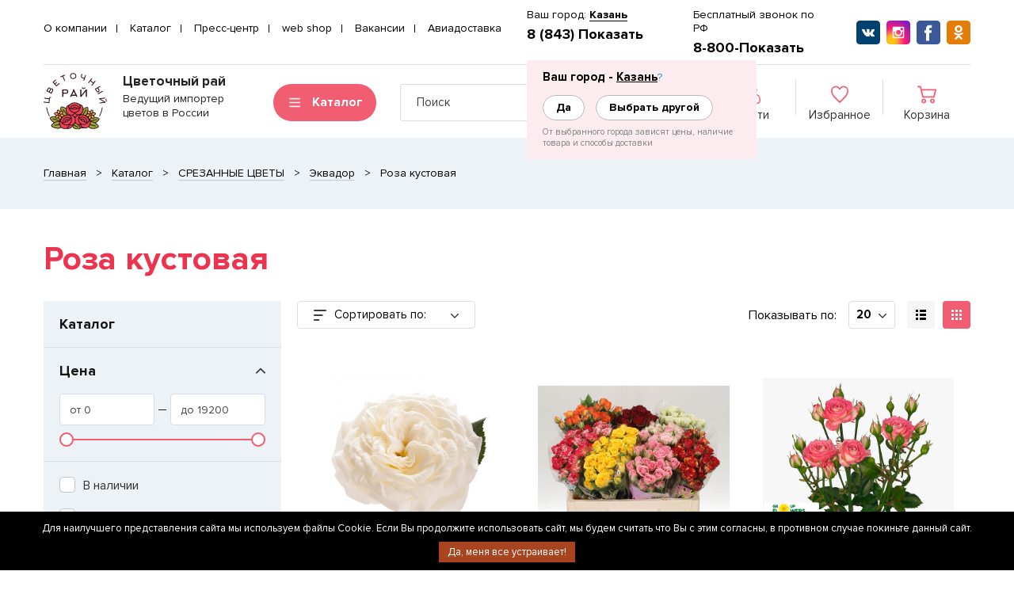

--- FILE ---
content_type: text/html;charset=UTF-8
request_url: https://opt-fp.ru/catalog/srezannye-cvety/ekvador/roza-kustovaya
body_size: 24386
content:
<!DOCTYPE html>
<html lang="ru">
<head>
        
    <meta http-equiv="Content-Type" content="text/html; charset=utf-8">
    <meta name="viewport" content="width=device-width">

    <meta name="google-site-verification" content="gGLkhGvKOJhxBdY_7JKXfWcjnFq00F3kp6Xx6jw7F3M" />

    <link rel="apple-touch-icon" sizes="57x57" href="/apple-icon-57x57.png">
    <link rel="apple-touch-icon" sizes="60x60" href="/apple-icon-60x60.png">
    <link rel="apple-touch-icon" sizes="72x72" href="/apple-icon-72x72.png">
    <link rel="apple-touch-icon" sizes="76x76" href="/apple-icon-76x76.png">
    <link rel="apple-touch-icon" sizes="114x114" href="/apple-icon-114x114.png">
    <link rel="apple-touch-icon" sizes="120x120" href="/apple-icon-120x120.png">
    <link rel="apple-touch-icon" sizes="144x144" href="/apple-icon-144x144.png">
    <link rel="apple-touch-icon" sizes="152x152" href="/apple-icon-152x152.png">
    <link rel="apple-touch-icon" sizes="180x180" href="/apple-icon-180x180.png">
    <link rel="icon" type="image/png" sizes="192x192" href="/android-icon-192x192.png">
    <link rel="icon" type="image/png" sizes="32x32" href="/favicon-32x32.png">
    <link rel="icon" type="image/png" sizes="96x96" href="/favicon-96x96.png">
    <link rel="icon" type="image/png" sizes="16x16" href="/favicon-16x16.png">
    <link rel="manifest" href="/manifest.json">

    <meta name="msapplication-TileColor" content="#ffffff">
    <meta name="msapplication-TileImage" content="/ms-icon-144x144.png">
    <meta name="theme-color" content="#ffffff">
    <meta name='wmail-verification' content='73956d846257c8bb99dc2c9a919b48d7'/>

    <meta name="viewport" content="width=device-width, initial-scale=1" />
<link rel="stylesheet" type="text/css" href="/assets/625f89f7/bootstrap/css/bootstrap.min.css" />
<link rel="stylesheet" type="text/css" href="/assets/625f89f7/font-awesome/css/font-awesome.min.css" />
<link rel="stylesheet" type="text/css" href="/assets/625f89f7/css/bootstrap-yii.css" />
<link rel="stylesheet" type="text/css" href="/assets/625f89f7/css/jquery-ui-bootstrap.css" />
<link rel="stylesheet" type="text/css" href="/assets/b1c2590/css/rangeSlider.css" />
<link rel="stylesheet" type="text/css" href="/assets/5d9e9a15/pager.css" />
<link rel="stylesheet" type="text/css" href="/assets/b1c2590/lib/popover/jquery-popover-0.0.3.css" />
<link rel="stylesheet" type="text/css" href="/assets/b1c2590/css/slick.min.css" />
<link rel="stylesheet" type="text/css" href="/assets/b1c2590/lib/popover/popover.css" />
<link rel="stylesheet" type="text/css" href="/assets/b1c2590/css/fonts.css" />
<link rel="stylesheet" type="text/css" href="/assets/b1c2590/fancybox/jquery.fancybox.css" />
<link rel="stylesheet" type="text/css" href="/assets/b1c2590/css/font-awesome.min.css" />
<link rel="stylesheet" type="text/css" href="/assets/b1c2590/css/style.css" />
<link rel="stylesheet" type="text/css" href="/assets/b1c2590/css/media.css" />
<link rel="stylesheet" type="text/css" href="/assets/b1c2590/css/cookie.css" />
<link rel="stylesheet" type="text/css" href="/web/css/common.css" />
<link rel="stylesheet" type="text/css" href="/assets/b1c2590/css/index_new.css?v-1668498359" />
<script type="text/javascript" src="/assets/39ca7188/jquery.min.js"></script>
<script type="text/javascript" src="/assets/625f89f7/bootstrap/js/bootstrap.min.js"></script>
<script type="text/javascript" src="/assets/625f89f7/js/bootstrap-noconflict.js"></script>
<script type="text/javascript" src="/assets/625f89f7/bootbox/bootbox.min.js"></script>
<script type="text/javascript" src="/assets/625f89f7/notify/notify.min.js"></script>
<script type="text/javascript" src="/assets/39ca7188/jquery.ba-bbq.min.js"></script>
<script type="text/javascript" src="/assets/39ca7188/jquery.maskedinput.min.js"></script>
<script type="text/javascript" src="/assets/39ca7188/jquery.yiiactiveform.js"></script>
<script type="text/javascript" src="/assets/b1c2590/js/boot.js?v-1668498359"></script>
<script type="text/javascript">
/*<![CDATA[*/
var baseUrl = ''
/*]]>*/
</script>
<title>Роза кустовая - купить оптом, оптовые поставки цветов</title>
    <meta name="description" content="Роза кустовая: купить оптом. 🌹Роза кустовая - заказать в каталоге интернет-магазина 🌷Цветочный рай с доставкой в любой регион России. Большой выбор цветов по лучшим ценам!"/>
    <meta name="keywords" content=""/>

    <meta property="og:type" content="website">
    <meta property="og:site_name" content="Оптовые поставки цветов от компании Цветочный Рай">
    <meta property="og:title" content="Роза кустовая - купить оптом, оптовые поставки цветов">
    <meta property="og:description" content="Роза кустовая: купить оптом. 🌹Роза кустовая - заказать в каталоге интернет-магазина 🌷Цветочный рай с доставкой в любой регион России. Большой выбор цветов по лучшим ценам!">
    <meta property="og:url" content="https://opt-fp.ru/catalog/srezannye-cvety/ekvador/roza-kustovaya">
    <meta property="og:locale" content="ru_RU">

    <meta name="twitter:card" content="summary"/>
    <meta name="twitter:site" content="Оптовые поставки цветов от компании Цветочный Рай"/>
    <meta name="twitter:title" content="Роза кустовая - купить оптом, оптовые поставки цветов"/>

    <meta name="twitter:description"
          content="Роза кустовая: купить оптом. 🌹Роза кустовая - заказать в каталоге интернет-магазина 🌷Цветочный рай с доставкой в любой регион России. Большой выбор цветов по лучшим ценам! - Оптовые поставки цветов от компании Цветочный Рай"/>

    
        <meta property="og:image" content="https://opt-fp.ru/image.jpg">

        <meta name="twitter:image" content="https://opt-fp.ru/image.jpg"/>
        <meta name="twitter:image:alt" content="Роза кустовая - купить оптом, оптовые поставки цветов"/>

        <meta property="og:image:width" content="400">
        <meta property="og:image:height" content="400">
        <meta property="og:image:alt" content="Роза кустовая - купить оптом, оптовые поставки цветов">

                <link rel="canonical" href="https://opt-fp.ru/catalog/srezannye-cvety/ekvador/roza-kustovaya">
    
    
    <script>
        var yupeTokenName = 'YUPE_TOKEN';
        var yupeToken = 'X35Jcms5U3JUNlE0R3NVZzgxUDlUSmQzdzdtQWNHa3fTwBqPMvnUE3OoqhQEAj9vjM9mC0lNROY3PZ949kMAlw==';
        var yupeCartDeleteProductUrl = '/cart/delete';
        var yupeCartUpdateUrl = '/cart/update';
        var yupeCartWidgetUrl = '/cart/widget';
        var phoneMaskTemplate = "+7-999-999-9999";
        // delivery
        var deliveryMethodUrl = "/delivery-ajax/deliveryMethod";
    </script>

    <script>(window.Image ? (new Image()) : document.createElement('img')).src = 'https://vk.com/rtrg?p=VK-RTRG-195487-3Gxzh';</script>
    <script >
    var yupeCallbackSendUrl = '/callback';
    var yupeCallbackErrorMessage = '<div>Извините, при обработке запроса возникла ошибка</div>';
</script>
<script >
    var yupeStoreAddFavoriteUrl = 'https://opt-fp.ru/favorite/add';
    var yupeStoreRemoveFavoriteUrl = 'https://opt-fp.ru/favorite/remove';
</script>

<script >
    var yupeSubscribeSendUrl = '/subscribe';
    var yupeSubscribeErrorMessage = '<div>Извините, при обработке запроса возникла ошибка</div>';
</script></head>

<body>


<script type="application/ld+json">
    {
        "@context": "http://schema.org",
        "@type": "Organization",
        "name": "Цветочный рай. Оптовая продажа цветов по России и СНГ",
        "legalName": "ООО Цветочный рай",
        "url": "https://opt-fp.ru/",
        "logo": "https://opt-fp.ru/web/images/logo.png",
        "address": {
            "@type": "PostalAddress",
            "streetAddress": "ул. Адоратского, д. 61",
            "addressLocality": "Казань",
            "addressRegion": "Республика Татарстан",
            "postalCode": "420132",
            "addressCountry": "RUSSIA"
        },
        "sameAs": [
            "https://vk.com/optfp",
            "https://www.instagram.com/cvety_optom_fp/",
            "https://www.facebook.com/Optfp.ru",
            "https://ok.ru/optfp"
        ],
        "contactPoint": [
            {
                "@type": "ContactPoint",
                "telephone": "+78005550787",
                "contactType": "Sales",
                "email": "kazan@opt-fp.ru"
            }
        ]
    }
</script>


<div id="header-wrap" class="header-wrap">
    
<header>
    <div class="container">
        <div class="header-top fl fl-wr-w fl-al-it-c fl-ju-co-sp-b">
            <div class="header-top__item header-top__item_menu">
                                    <ul class="menu-main">
                        <li class="nav__list">
                <a class="nav__link" href="/o-kompanii">О компании</a>            </li>
                                <li class="nav__list">
                <a class="nav__link" href="/catalog">Каталог</a>            </li>
                                <li class="nav__list">
                <a class="nav__link" href="/news">Пресс-центр</a>            </li>
                                <li class="nav__list">
                <a class="nav__link" href="/promo/magazinam-i-butikam">web shop</a>            </li>
                                <li class="nav__list">
                <a class="nav__link" href="/job">Вакансии</a>            </li>
                                <li class="nav__list">
                <a class="nav__link" href="/aviadostavka">Авиадоставка</a>            </li>
            </ul>                            </div>
            <div class="header-top__item header-top__item_contact header-contact fl fl-wr-w fl-al-it-c">
                <div class="header-contact__item callback-wrap popover-wrapper header-menu-block fl">
                    
<div class="callback">
    <div class="city-head">
        <span>Ваш город:</span>
        <a href="#">
            <span class="current_city" data-value="kazan">
                Казань            </span>
        </a>
    </div>
    <div class="city-select">
        <div class="city-select-head">
            <span>Ваш город - </span>
            <a href="javascript:;"><span  class="offer_city" data-value="kazan">Казань</span>?</a>
        </div>
        <div class="city-select-links">
            <a class="cityOk"  href="javascript:;" onclick="$('.current_city').trigger('click');" >Да</a>

                            <a href="javascript:;" class="another load_cities" onclick="$(this).closest('.city-set-wrap').find('.cities').show();">Выбрать другой</a>
            
            <div class="form-hint">От выбранного города зависят цены, наличие товара и способы доставки</div>
        </div>

                    <div class="cities" style="display: none">
                <ul class="cities-list">
                                            <li>
                            <a href="javascript:;" data-city-name="Нижнекамск" data-city-val="nizhnekamsk" >Нижнекамск</a>
                        </li>
                                            <li>
                            <a href="javascript:;" data-city-name="Ижевск" data-city-val="izhevsk" >Ижевск</a>
                        </li>
                                            <li>
                            <a href="javascript:;" data-city-name="Кудымкар" data-city-val="kudymkar" >Кудымкар</a>
                        </li>
                                            <li>
                            <a href="javascript:;" data-city-name="Березники" data-city-val="berezniki" >Березники</a>
                        </li>
                                            <li>
                            <a href="javascript:;" data-city-name="Сыктывкар" data-city-val="syktyvkar" >Сыктывкар</a>
                        </li>
                                            <li>
                            <a href="javascript:;" data-city-name="Пермь" data-city-val="perm" >Пермь</a>
                        </li>
                                            <li>
                            <a href="javascript:;" data-city-name="Соликамск" data-city-val="solikamsk" >Соликамск</a>
                        </li>
                                            <li>
                            <a href="javascript:;" data-city-name="Энгельс" data-city-val="engels" >Энгельс</a>
                        </li>
                                            <li>
                            <a href="javascript:;" data-city-name="Нижневартовск" data-city-val="nizhnevartovsk" >Нижневартовск</a>
                        </li>
                                            <li>
                            <a href="javascript:;" data-city-name="Нефтекамск" data-city-val="yt" >Нефтекамск</a>
                        </li>
                                            <li>
                            <a href="javascript:;" data-city-name="Благовещенск" data-city-val="blagoveshchensk" >Благовещенск</a>
                        </li>
                                            <li>
                            <a href="javascript:;" data-city-name="Махачкала" data-city-val="mahachkala" >Махачкала</a>
                        </li>
                                            <li>
                            <a href="javascript:;" data-city-name="Екатеринбург" data-city-val="ekaterenburg" >Екатеринбург</a>
                        </li>
                                            <li>
                            <a href="javascript:;" data-city-name="Москва" data-city-val="moskva" >Москва</a>
                        </li>
                                            <li>
                            <a href="javascript:;" data-city-name="Самара" data-city-val="samara" >Самара</a>
                        </li>
                                            <li>
                            <a href="javascript:;" data-city-name="Челябинск" data-city-val="chelyabinsk" >Челябинск</a>
                        </li>
                                            <li>
                            <a href="javascript:;" data-city-name="Калуга" data-city-val="kaluga" >Калуга</a>
                        </li>
                                            <li>
                            <a href="javascript:;" data-city-name="Смоленск" data-city-val="smolensk" >Смоленск</a>
                        </li>
                                            <li>
                            <a href="javascript:;" data-city-name="Армавир" data-city-val="armavir" >Армавир</a>
                        </li>
                                            <li>
                            <a href="javascript:;" data-city-name="Караганда" data-city-val="karaganda" >Караганда</a>
                        </li>
                                            <li>
                            <a href="javascript:;" data-city-name="Сургут" data-city-val="surgut" >Сургут</a>
                        </li>
                                            <li>
                            <a href="javascript:;" data-city-name="Шабердино" data-city-val="shaberdino" >Шабердино</a>
                        </li>
                                    </ul>
            </div>
            </div>

    <div class="callback-tels">
        <a class="callback__tel phone-link active" onclick="yaCounter70864696.reachGoal('hiddenClick');ga('gtag_UA_187048371_1.send','event','lead5', 'send5', 'hiddenClick'); return false;" href="">8 (843) Показать</a>
        <a class="callback__tel phone-number hidden" onclick="yaCounter70864696.reachGoal(&#039;click&#039;);ga(&#039;gtag_UA_187048371_1.send&#039;,&#039;event&#039;,&#039;lead&#039;, &#039;send&#039;, &#039;click&#039;); return true;" href="tel:+74991131419">8 (499) 113-14-19</a>    </div>

</div>
                    <div class="callback-rf">
                        <span class="callback-rf__label callback-rf__label_sm">Бесплатный звонок по РФ</span>
                        <span class="callback-rf__label callback-rf__label_xs">Бесплатно по РФ</span>
                        <div>
                        <a class="callback-rf__tel phone-link active" onclick="yaCounter70864696.reachGoal('hiddenClick');ga('gtag_UA_187048371_1.send','event','lead5', 'send5', 'hiddenClick'); return false;" href="">8-800-Показать</a>
                        <a class="callback-rf__tel phone-number hidden" onclick="yaCounter70864696.reachGoal('click');ga('gtag_UA_187048371_1.send','event','lead', 'send', 'click'); return true;"
                            href="tel:">
                                                    </a>
                        </div>
                    </div>
                </div>
                <div class="header-contact__item social fl fl-al-it-c fl-ju-co-fl-e">
                    <a rel="nofollow" target="_blank"
                       href="https://vk.com/optfp">
                        <img loading="lazy" src="/assets/b1c2590/img/icon/icon-vk.svg" alt="">
                    </a>
                    <a rel="nofollow" target="_blank"
                       href="https://www.instagram.com/cvety_optom_fp/">
                        <img loading="lazy" src="/assets/b1c2590/img/icon/icon-instagram.svg" alt="">
                    </a>
                    <a rel="nofollow" target="_blank"
                       href="https://www.facebook.com/Optfp.ru">
                        <img loading="lazy" src="/assets/b1c2590/img/icon/icon-facebook.svg" alt="">
                    </a>
                    <a rel="nofollow" target="_blank"
                       href="https://ok.ru/optfp">
                        <img loading="lazy" src="/assets/b1c2590/img/icon/icon-ok.svg" alt="">
                    </a>
                </div>
            </div>
        </div>
        <div class="header fl fl-wr-w fl-al-it-c">
            <div class="header__logo">
                <div class="logo fl fl-al-it-c" itemscope itemtype="http://schema.org/Brand" itemprop="brand">
                    <a href="/" itemprop="url" title="Цветочный рай">
                        <!-- <img
                                src="/web/images/logo.svg"
                                alt="Цветочный рай"
                                itemprop="logo"
                                title="Цветочный рай"> -->
                        <img
                                src="/assets/b1c2590/images/logo.svg"
                                alt="Цветочный рай"
                                itemprop="logo"
                                title="Цветочный рай">
                    </a>
                    <div class="slogan">
                        <div class="slogan__head" itemprop="name">Цветочный рай</div>
                        <p class="slogan__text">Ведущий импортер цветов в России</p>
                    </div>
                </div>
            </div>
            <div class="header__section header-section fl fl-al-it-c">
                <div class="header-section__item header-section__item_cs fl fl-al-it-c">
                    <a class="catalog-menu-icon btn-header-icon fl fl-al-it-c fl-ju-co-c js-menu-mobile" href="/catalog">
                        <svg width="17" height="14" viewBox="0 0 17 14" fill="none" xmlns="http://www.w3.org/2000/svg">
<rect y="2" width="2" height="17" rx="1" transform="rotate(-90 0 2)" fill="#F3F5F6"/>
<rect y="8" width="2" height="17" rx="1" transform="rotate(-90 0 8)" fill="#F3F5F6"/>
<rect y="14" width="2" height="17" rx="1" transform="rotate(-90 0 14)" fill="#F3F5F6"/>
</svg>
                        <span class="xs-hidden">Каталог</span>
                        <span class="sm-hidden">Меню</span>
                    </a>
                </div>
                <div class="header-section__item header-section__item_search">
                    <div class="header-search fl fl-al-it-c">
                        
<form class="form-inline form-search form" id="yw1" action="/catalog/search" method="GET">    <div class="input-group search-input-group">
        <input class="form-control" placeholder="Поиск" autocomplete="off" type="text" value="" name="q" id="q" />
       <span class="input-group-btn">
            <button type="submit" class="btn btn-default">
                <svg width="19" height="19" viewBox="0 0 19 19" fill="none" xmlns="http://www.w3.org/2000/svg">
<path d="M18.3691 17.3004L13.9977 12.9289C15.0813 11.6078 15.7344 9.91562 15.7344 8.07129C15.7344 3.84082 12.3018 0.408203 8.07129 0.408203C3.83711 0.408203 0.408203 3.84082 0.408203 8.07129C0.408203 12.3018 3.83711 15.7344 8.07129 15.7344C9.91562 15.7344 11.6041 15.085 12.9252 14.0014L17.2967 18.3691C17.5936 18.666 18.0723 18.666 18.3691 18.3691C18.666 18.076 18.666 17.5936 18.3691 17.3004ZM8.07129 14.2092C4.6832 14.2092 1.92969 11.4557 1.92969 8.07129C1.92969 4.68691 4.6832 1.92969 8.07129 1.92969C11.4557 1.92969 14.2129 4.68691 14.2129 8.07129C14.2129 11.4557 11.4557 14.2092 8.07129 14.2092Z" fill="white"/>
</svg>
            </button>
        </span>
    </div>
    <a class="icon-search-close" href="#"><svg class="filter-close" xmlns="http://www.w3.org/2000/svg" xmlns:xlink="http://www.w3.org/1999/xlink" x="0px" y="0px" viewBox="132.284 123.337 330.712 330.699" enable-background="new 132.284 123.337 330.712 330.699" xml:space="preserve">
<path fill="none" d="M326.888,288.689l130.049-130.048c8.079-8.073,8.079-21.172,0-29.245c-8.082-8.08-21.165-8.08-29.245,0
	L297.644,259.445L167.588,129.397c-8.079-8.08-21.164-8.08-29.244,0c-8.079,8.073-8.079,21.171,0,29.245L268.4,288.689
	L138.344,418.738c-8.079,8.072-8.079,21.172,0,29.244c4.04,4.033,9.335,6.055,14.622,6.055c5.288,0,10.583-2.021,14.622-6.063
	l130.056-130.047l130.048,130.047c4.038,4.041,9.333,6.063,14.621,6.063s10.583-2.021,14.624-6.063
	c8.079-8.072,8.079-21.17,0-29.244L326.888,288.689z"/>
</svg>
</a>
</form>
<div class="search-xs">
    <a class="search-xs-link fl fl-al-it-c fl-ju-co-c js-search-mobile" href="#">
        <svg width="19" height="19" viewBox="0 0 19 19" fill="none" xmlns="http://www.w3.org/2000/svg">
<path d="M18.3691 17.3004L13.9977 12.9289C15.0813 11.6078 15.7344 9.91562 15.7344 8.07129C15.7344 3.84082 12.3018 0.408203 8.07129 0.408203C3.83711 0.408203 0.408203 3.84082 0.408203 8.07129C0.408203 12.3018 3.83711 15.7344 8.07129 15.7344C9.91562 15.7344 11.6041 15.085 12.9252 14.0014L17.2967 18.3691C17.5936 18.666 18.0723 18.666 18.3691 18.3691C18.666 18.076 18.666 17.5936 18.3691 17.3004ZM8.07129 14.2092C4.6832 14.2092 1.92969 11.4557 1.92969 8.07129C1.92969 4.68691 4.6832 1.92969 8.07129 1.92969C11.4557 1.92969 14.2129 4.68691 14.2129 8.07129C14.2129 11.4557 11.4557 14.2092 8.07129 14.2092Z" fill="white"/>
</svg>
    </a>
</div>                    </div>
                </div>
                <div class="header-section__item header-section__item_lfc fl fl-al-it-c fl-ju-co-fl-e">
                    <div class="header-section__lk ">
                        <div class="header-lk">
                            <a class="header-lk__item but-header fl fl-di-c fl-al-it-c fl-ju-co-c" href="/login">
                                <div class="but-header__icon">
                                    <svg class="icon-account" width="20" height="23" viewBox="0 0 20 23" fill="none" xmlns="http://www.w3.org/2000/svg">
<path d="M9.84852 11.0792C11.4349 11.0792 12.8084 10.5333 13.931 9.45624C15.0533 8.37934 15.6224 7.06169 15.6224 5.53943C15.6224 4.0177 15.0534 2.69988 13.9309 1.62263C12.8083 0.545906 11.4347 0 9.84852 0C8.26193 0 6.88859 0.545906 5.76618 1.6228C4.64377 2.6997 4.07461 4.01753 4.07461 5.53943C4.07461 7.06169 4.64377 8.37952 5.76618 9.45641C6.88895 10.5331 8.26248 11.0792 9.84852 11.0792ZM6.75965 2.57582C7.62089 1.7495 8.63119 1.34783 9.84852 1.34783C11.0657 1.34783 12.0761 1.7495 12.9376 2.57582C13.7988 3.40231 14.2176 4.37181 14.2176 5.53943C14.2176 6.7074 13.7988 7.67673 12.9376 8.50323C12.0761 9.32972 11.0657 9.73138 9.84852 9.73138C8.63155 9.73138 7.62125 9.32954 6.75965 8.50323C5.89823 7.67691 5.4794 6.7074 5.4794 5.53943C5.4794 4.37181 5.89823 3.40231 6.75965 2.57582Z" fill="#323232"/>
<path d="M19.9515 17.6859C19.9192 17.2377 19.8537 16.7488 19.7573 16.2326C19.66 15.7125 19.5347 15.2208 19.3848 14.7714C19.2297 14.3069 19.0191 13.8482 18.7585 13.4086C18.4884 12.9524 18.1709 12.5551 17.8146 12.2282C17.4421 11.8862 16.9859 11.6112 16.4585 11.4107C15.9328 11.2112 15.3503 11.1101 14.7272 11.1101C14.4825 11.1101 14.2458 11.2064 13.7888 11.4919C13.5075 11.6679 13.1785 11.8715 12.8112 12.0966C12.4972 12.2886 12.0718 12.4684 11.5464 12.6313C11.0337 12.7904 10.5132 12.8712 9.99927 12.8712C9.48571 12.8712 8.9652 12.7904 8.45218 12.6313C7.92728 12.4686 7.50169 12.2888 7.18821 12.0968C6.82444 11.8738 6.49524 11.6702 6.20974 11.4917C5.75306 11.2062 5.5164 11.1099 5.27169 11.1099C4.64839 11.1099 4.06606 11.2112 3.54061 11.4109C3.01352 11.6111 2.5572 11.886 2.18428 12.2284C1.82801 12.5555 1.51051 12.9526 1.24056 13.4086C0.980302 13.8482 0.769611 14.3067 0.614518 14.7716C0.464729 15.221 0.339448 15.7125 0.242149 16.2326C0.145582 16.7481 0.0802897 17.2372 0.0479178 17.6864C0.0160945 18.1256 0 18.5827 0 19.0446C0 20.2452 0.397791 21.2172 1.18222 21.934C1.95695 22.6413 2.98188 23 4.22865 23H15.7713C17.0178 23 18.0427 22.6413 18.8176 21.934C19.6022 21.2177 20 20.2454 20 19.0444C19.9998 18.581 19.9835 18.1239 19.9515 17.6859ZM17.849 20.9575C17.3371 21.4249 16.6575 21.6522 15.7712 21.6522H4.22865C3.34217 21.6522 2.66255 21.4249 2.15081 20.9576C1.64877 20.4991 1.4048 19.8732 1.4048 19.0446C1.4048 18.6136 1.41961 18.1881 1.44924 17.7796C1.47814 17.3788 1.53721 16.9385 1.62481 16.4707C1.71132 16.0087 1.82142 15.5751 1.95237 15.1825C2.07802 14.8061 2.24939 14.4334 2.46191 14.0744C2.66474 13.7322 2.89811 13.4387 3.15562 13.2021C3.39649 12.9808 3.70009 12.7997 4.05783 12.6639C4.38868 12.5383 4.7605 12.4695 5.16415 12.4591C5.21334 12.4842 5.30095 12.5321 5.44287 12.6209C5.73166 12.8015 6.06452 13.0075 6.4325 13.233C6.8473 13.4867 7.38171 13.7159 8.02019 13.9137C8.67293 14.1162 9.33866 14.219 9.99945 14.219C10.6602 14.219 11.3262 14.1162 11.9785 13.9138C12.6176 13.7157 13.1518 13.4867 13.5671 13.2326C13.9437 13.0017 14.2672 12.8017 14.556 12.6209C14.698 12.5323 14.7856 12.4842 14.8348 12.4591C15.2386 12.4695 15.6104 12.5383 15.9414 12.6639C16.299 12.7997 16.6026 12.981 16.8435 13.2021C17.101 13.4385 17.3343 13.7321 17.5372 14.0746C17.7499 14.4334 17.9214 14.8063 18.0469 15.1824C18.178 15.5754 18.2883 16.0089 18.3746 16.4705C18.4621 16.9392 18.5213 17.3797 18.5502 17.7798C18.58 18.1867 18.595 18.6124 18.5952 19.0446C18.595 19.8734 18.351 20.4991 17.849 20.9575Z" fill="#323232"/>
</svg>
                                </div>
                                <div class="but-header__text">Войти</div>
                            </a>
                        </div>
                    </div>
                    <div class="header-section__favorite">
                                                    <div class="header-favorite">
                                <a class="but-favorite but-header fl fl-di-c fl-al-it-c fl-ju-co-c" href="/favorite" class="toolbar-button">
                                    <div class="but-favorite__icon but-header__icon">
                                        <svg class="icon-favorite" width="22" height="22" viewBox="0 0 22 22" fill="none" xmlns="http://www.w3.org/2000/svg">
<path d="M11 20.7446L11.9145 19.7506L11.9321 19.7314L11.9509 19.7134C14.8241 16.9507 17.1355 14.6976 18.737 12.5797C20.3273 10.4766 21.15 8.59202 21.15 6.57609C21.15 3.27089 18.8252 0.85 15.95 0.85C14.3617 0.85 12.732 1.66966 11.6707 3.033L11 3.89461L10.3293 3.033C9.26797 1.66966 7.63835 0.85 6.05 0.85C3.17478 0.85 0.85 3.27089 0.85 6.57609C0.85 8.59202 1.67268 10.4766 3.26299 12.5797C4.86446 14.6976 7.17595 16.9507 10.0491 19.7134L10.0679 19.7314L10.0855 19.7506L11 20.7446Z" stroke="#323232" stroke-width="1.7"/>
</svg>
                                        <span class="js-yupe-store-favorite-total but-favorite__count but-header__count fl fl-al-it-c fl-ju-co-c ">0</span>
                                    </div>
                                    <div class="but-favorite__text but-header__text">Избранное</div>
                                </a>
                            </div>
                                            </div>
                    <div class="header-section__cart">
                                                    <div class="header-cart shopping-cart-widget js-shopping-cart-widget" id="shopping-cart-widget">
                                <div class="but-cart but-header js-cart js-cart-widget" id="cart-widget" data-cart-widget-url="/cart/widget">
    <a class="fl fl-di-c fl-al-it-c fl-ju-co-c" href="/cart">
        <div class="but-cart__icon but-header__icon">
            <svg class="icon-cart" width="24" height="22" viewBox="0 0 24 22" fill="none" xmlns="http://www.w3.org/2000/svg">
<path d="M19.0027 16.0054C17.3526 16.0054 16.0102 17.35 16.0102 19.0027C16.0102 20.6554 17.3526 22 19.0027 22C20.6528 22 21.9952 20.6554 21.9952 19.0027C21.9952 17.35 20.6528 16.0054 19.0027 16.0054ZM19.0027 20.2016C18.3426 20.2016 17.8057 19.6639 17.8057 19.0027C17.8057 18.3415 18.3426 17.8038 19.0027 17.8038C19.6628 17.8038 20.1997 18.3415 20.1997 19.0027C20.1997 19.6639 19.6628 20.2016 19.0027 20.2016Z" fill="#CF2034"/>
<path d="M23.8092 4.42126C23.6393 4.20337 23.3786 4.07627 23.1024 4.07627H5.5416L4.73361 0.690256C4.63695 0.285643 4.27573 4.10638e-09 3.86037 4.10638e-09H0.897756C0.401909 -4.69457e-05 0 0.4025 0 0.899135C0 1.39577 0.401909 1.79832 0.897756 1.79832H3.15175L6.06946 14.0261C6.16612 14.431 6.52734 14.7163 6.9427 14.7163H20.9179C21.3306 14.7163 21.6902 14.4346 21.7893 14.0335L23.9739 5.19152C24.0399 4.92301 23.9792 4.63915 23.8092 4.42126ZM20.2155 12.918H7.65131L5.97069 5.87464H21.9553L20.2155 12.918Z" fill="#CF2034"/>
<path d="M8.13967 16.0054C6.48957 16.0054 5.14715 17.35 5.14715 19.0027C5.14715 20.6554 6.48961 22 8.13967 22C9.78973 22 11.1322 20.6554 11.1322 19.0027C11.1322 17.35 9.78973 16.0054 8.13967 16.0054ZM8.13967 20.2016C7.47953 20.2016 6.94266 19.6639 6.94266 19.0027C6.94266 18.3415 7.47953 17.8038 8.13967 17.8038C8.79982 17.8038 9.33668 18.3415 9.33668 19.0027C9.33668 19.6639 8.79982 20.2016 8.13967 20.2016Z" fill="#CF2034"/>
</svg>
            <div class="but-cart__count but-header__count fl fl-al-it-c fl-ju-co-c ">
                0            </div>
        </div>
        <div class="but-cart__text but-header__text">
                            Корзина                    </div>
    </a>
</div>                            </div>
                                            </div>
                </div>
            </div>
        </div>
    </div>
</header>

<div class="header-mobile fl fl-wr-w fl-al-it-c">
    <div class="header-mobile__item header-mobile__home">
        <a class="fl fl-di-c fl-al-it-c fl-ju-co-c " href="/">
            <div class="header-mobile__icon">
                <svg viewBox="0 0 28 29" fill="none" xmlns="http://www.w3.org/2000/svg">
<path fill-rule="evenodd" clip-rule="evenodd" d="M14 0.710083L28 12.1175V29H18V27H26V13.0677L14 3.28995L2 13.0677V27H8V20C8 16.6863 10.6863 14 14 14C17.3137 14 20 16.6863 20 20V24.1482H18V20C18 17.7909 16.2091 16 14 16C11.7909 16 10 17.7909 10 20V29H0V12.1175L14 0.710083Z" fill="#757575"/>
</svg>
            </div>
            <span>Главная</span>
        </a>
    </div>
    <div class="header-mobile__item header-mobile__catalog">
        <a class="fl fl-di-c fl-al-it-c fl-ju-co-c js-menu-mobile" href="#">
            <div class="header-mobile__icon">
                <svg viewBox="0 0 28 28" fill="none" xmlns="http://www.w3.org/2000/svg">
<path fill-rule="evenodd" clip-rule="evenodd" d="M10 2H2L2 10H10V2ZM2 0C0.895431 0 0 0.895431 0 2V10C0 11.1046 0.895431 12 2 12H10C11.1046 12 12 11.1046 12 10V2C12 0.895431 11.1046 0 10 0H2Z" fill="#757575"/>
<path fill-rule="evenodd" clip-rule="evenodd" d="M26 2H18L18 10H26V2ZM18 0C16.8954 0 16 0.895431 16 2V10C16 11.1046 16.8954 12 18 12H26C27.1046 12 28 11.1046 28 10V2C28 0.895431 27.1046 0 26 0H18Z" fill="#757575"/>
<path fill-rule="evenodd" clip-rule="evenodd" d="M10 18H2L2 26H10V18ZM2 16C0.895431 16 0 16.8954 0 18V26C0 27.1046 0.895431 28 2 28H10C11.1046 28 12 27.1046 12 26V18C12 16.8954 11.1046 16 10 16H2Z" fill="#757575"/>
<path fill-rule="evenodd" clip-rule="evenodd" d="M26 18H18L18 26H26V18ZM18 16C16.8954 16 16 16.8954 16 18V26C16 27.1046 16.8954 28 18 28H26C27.1046 28 28 27.1046 28 26V18C28 16.8954 27.1046 16 26 16H18Z" fill="#757575"/>
</svg>
            </div>
            <span>Меню</span>
        </a>
    </div>
    <div class="header-mobile__item header-mobile__search">
        <a class="fl fl-di-c fl-al-it-c fl-ju-co-c js-search-mobile" href="#">
            <div class="header-mobile__icon">
                <svg viewBox="0 0 28 27" fill="none" xmlns="http://www.w3.org/2000/svg">
<path fill-rule="evenodd" clip-rule="evenodd" d="M4.5 11H0V9H4.5V11ZM7.5 18.5H0V16.5H7.5V18.5ZM21 26H0V24H21V26Z" fill="#757575"/>
<path fill-rule="evenodd" clip-rule="evenodd" d="M13.6984 0.793805C15.6338 -0.0513014 17.7957 -0.227411 19.8424 0.293302C21.889 0.814015 23.7039 2.00186 25.0001 3.66915C26.3267 5.37558 28.1396 10.0635 25.348 14.53L23.652 13.47C25.8604 9.93654 24.414 6.17386 23.4211 4.8967C22.3978 3.58042 20.965 2.64264 19.3492 2.23156C17.7334 1.82047 16.0267 1.9595 14.4988 2.62669C12.9708 3.29388 11.7087 4.45118 10.9119 5.91574C10.1151 7.38029 9.82905 9.0686 10.0989 10.7139C10.3688 12.3592 11.1791 13.8677 12.402 15.001C13.6249 16.1343 15.1905 16.8278 16.8516 16.9719C18.4877 17.1139 20.1509 16.5565 21.0528 16.1056L21.8743 15.6948L27.8533 25.4785L26.1467 26.5215L21.1015 18.2657C19.9531 18.7093 18.3426 19.1088 16.6787 18.9644C14.5747 18.7818 12.5915 17.9034 11.0426 16.4679C9.49357 15.0324 8.46708 13.1216 8.12527 11.0376C7.78346 8.95356 8.14582 6.81504 9.15509 4.95993C10.1644 3.10483 11.763 1.63891 13.6984 0.793805Z" fill="#757575"/>
</svg>
            </div>
            <span>Поиск</span>
        </a>
    </div>
    <div class="header-mobile__item header-mobile__cart">
                    <a class="fl fl-di-c fl-al-it-c fl-ju-co-c js-shopping-cart-widget-mobile" href="/cart">
    <div class="header-mobile__icon js-cart-widget-mobile" data-cart-widget-url="/cart/widgetMobile">
        <svg class="icon-cart" width="28" height="25" viewBox="0 0 28 25" fill="none" xmlns="http://www.w3.org/2000/svg">
<path d="M22.1698 18.188C20.2447 18.188 18.6785 19.716 18.6785 21.594C18.6785 23.4721 20.2448 25 22.1698 25C24.0949 25 25.6611 23.4721 25.6611 21.594C25.6611 19.716 24.0949 18.188 22.1698 18.188ZM22.1698 22.9564C21.3997 22.9564 20.7733 22.3454 20.7733 21.594C20.7733 20.8427 21.3997 20.2316 22.1698 20.2316C22.94 20.2316 23.5663 20.8427 23.5663 21.594C23.5663 22.3454 22.94 22.9564 22.1698 22.9564Z" fill="#757575"/>
<path d="M27.7774 5.02416C27.5791 4.77655 27.275 4.63213 26.9528 4.63213H6.4652L5.52254 0.784381C5.40978 0.324594 4.98835 4.66634e-09 4.50376 4.66634e-09H1.04738C0.468894 -5.33474e-05 0 0.457387 0 1.02174C0 1.5861 0.468894 2.04354 1.04738 2.04354H3.67705L7.08104 15.9387C7.1938 16.3989 7.61523 16.7231 8.09982 16.7231H24.4042C24.8856 16.7231 25.3053 16.4029 25.4208 15.9472L27.9695 5.89945C28.0466 5.59433 27.9757 5.27177 27.7774 5.02416ZM23.5847 14.6795H8.92653L6.96581 6.67572H25.6145L23.5847 14.6795Z" fill="#757575"/>
<path d="M9.49628 18.188C7.57116 18.188 6.00501 19.716 6.00501 21.594C6.00501 23.4721 7.57122 25 9.49628 25C11.4213 25 12.9876 23.4721 12.9876 21.594C12.9876 19.716 11.4213 18.188 9.49628 18.188ZM9.49628 22.9564C8.72611 22.9564 8.09977 22.3454 8.09977 21.594C8.09977 20.8427 8.72611 20.2316 9.49628 20.2316C10.2665 20.2316 10.8928 20.8427 10.8928 21.594C10.8928 22.3454 10.2665 22.9564 9.49628 22.9564Z" fill="#757575"/>
</svg>
        <div class="header-mobile__count fl fl-al-it-c fl-ju-co-c ">
            0        </div>
    </div>
    <span>Корзина</span>
</a>            </div>
    <div class="header-mobile__item header-mobile__lk">
        <a class="fl fl-di-c fl-al-it-c fl-ju-co-c" href="/login">
            <div class="header-mobile__icon">
                <svg viewBox="0 0 24 28" fill="none" xmlns="http://www.w3.org/2000/svg">
<path d="M11.8182 13.4877C13.7219 13.4877 15.3701 12.8232 16.7172 11.5119C18.0639 10.2009 18.7469 8.59684 18.7469 6.74366C18.7469 4.89112 18.0641 3.28681 16.717 1.97537C15.3699 0.664582 13.7217 0 11.8182 0C9.91431 0 8.26631 0.664582 6.91941 1.97559C5.57252 3.28659 4.88953 4.8909 4.88953 6.74366C4.88953 8.59684 5.57252 10.2011 6.91941 11.5122C8.26674 12.8229 9.91497 13.4877 11.8182 13.4877ZM8.11158 3.13578C9.14507 2.12982 10.3574 1.64084 11.8182 1.64084C13.2788 1.64084 14.4914 2.12982 15.5251 3.13578C16.5586 4.14194 17.0612 5.32221 17.0612 6.74366C17.0612 8.16553 16.5586 9.34559 15.5251 10.3518C14.4914 11.3579 13.2788 11.8469 11.8182 11.8469C10.3579 11.8469 9.14551 11.3577 8.11158 10.3518C7.07787 9.3458 6.57528 8.16553 6.57528 6.74366C6.57528 5.32221 7.07787 4.14194 8.11158 3.13578Z" fill="#757575"/>
<path d="M23.9418 21.5306C23.903 20.985 23.8244 20.3899 23.7088 19.7614C23.592 19.1282 23.4417 18.5297 23.2617 17.9826C23.0756 17.4171 22.823 16.8587 22.5102 16.3236C22.1861 15.7682 21.8051 15.2845 21.3775 14.8865C20.9305 14.4702 20.3831 14.1354 19.7502 13.8913C19.1194 13.6484 18.4204 13.5253 17.6727 13.5253C17.379 13.5253 17.095 13.6426 16.5466 13.9902C16.209 14.2044 15.8142 14.4522 15.3735 14.7263C14.9967 14.96 14.4862 15.179 13.8556 15.3772C13.2404 15.571 12.6158 15.6692 11.9991 15.6692C11.3828 15.6692 10.7582 15.571 10.1426 15.3772C9.51274 15.1792 9.00203 14.9602 8.62586 14.7265C8.18933 14.455 7.79428 14.2072 7.45169 13.99C6.90367 13.6424 6.61968 13.5251 6.32602 13.5251C5.57807 13.5251 4.87927 13.6484 4.24873 13.8915C3.61622 14.1352 3.06864 14.47 2.62114 14.8867C2.19361 15.2849 1.81261 15.7684 1.48867 16.3236C1.17636 16.8587 0.923533 17.4169 0.737422 17.9828C0.557675 18.5299 0.407338 19.1282 0.290579 19.7614C0.174699 20.389 0.0963477 20.9844 0.0575014 21.5313C0.0193134 22.066 0 22.6225 0 23.1847C0 24.6463 0.477349 25.8296 1.41866 26.7022C2.34834 27.5634 3.57825 28 5.07438 28H18.9256C20.4213 28 21.6512 27.5634 22.5811 26.7022C23.5227 25.8302 24 24.6465 24 23.1845C23.9998 22.6203 23.9802 22.0638 23.9418 21.5306ZM21.4188 25.5134C20.8045 26.0825 19.989 26.3592 18.9254 26.3592H5.07438C4.01061 26.3592 3.19505 26.0825 2.58098 25.5136C1.97853 24.9554 1.68575 24.1934 1.68575 23.1847C1.68575 22.6601 1.70353 22.142 1.73909 21.6447C1.77376 21.1568 1.84465 20.6208 1.94978 20.0513C2.05359 19.4888 2.18571 18.961 2.34285 18.4831C2.49363 18.0249 2.69927 17.5711 2.9543 17.1341C3.19769 16.7175 3.47773 16.3601 3.78675 16.0721C4.07579 15.8028 4.44011 15.5823 4.8694 15.417C5.26642 15.264 5.7126 15.1803 6.19698 15.1677C6.25601 15.1982 6.36114 15.2565 6.53145 15.3646C6.87799 15.5844 7.27743 15.8352 7.719 16.1097C8.21676 16.4186 8.85806 16.6976 9.62423 16.9384C10.4075 17.1849 11.2064 17.3101 11.9993 17.3101C12.7923 17.3101 13.5914 17.1849 14.3742 16.9386C15.1411 16.6974 15.7821 16.4186 16.2806 16.1093C16.7324 15.8282 17.1207 15.5847 17.4672 15.3646C17.6375 15.2567 17.7427 15.1982 17.8017 15.1677C18.2863 15.1803 18.7325 15.264 19.1297 15.417C19.5588 15.5823 19.9231 15.803 20.2122 16.0721C20.5212 16.3599 20.8012 16.7173 21.0446 17.1343C21.2999 17.5711 21.5057 18.0251 21.6563 18.4829C21.8136 18.9614 21.946 19.489 22.0496 20.0511C22.1545 20.6217 22.2256 21.1579 22.2603 21.6449C22.296 22.1403 22.314 22.6586 22.3142 23.1847C22.314 24.1937 22.0213 24.9554 21.4188 25.5134Z" fill="#757575"/>
</svg>
            </div>
            <span>Профиль</span>
        </a>
    </div>
</div></div>

<!---->
<div id="container-wrap">
            <div class="bread-wrap blue-wrap">
            <div class="container">

                <div class="bread">
                    <ul class="bread" itemscope="itemscope" itemtype="http://schema.org/BreadcrumbList">
<li itemprop="itemListElement" itemscope itemtype="http://schema.org/ListItem">
                                                    <a href="/" title="Главная" itemprop="item">
                                                       <span itemprop="name">Главная</span>                                                    
                                                    </a>
                                                    <meta itemprop="position" content="1" />
                                                 </li> <li itemprop="itemListElement" itemscope itemtype="http://schema.org/ListItem">
                                                    <a href="/catalog" title="Каталог" itemprop="item">
                                                       <span itemprop="name">Каталог</span>                                                    
                                                    </a>
                                                    <meta itemprop="position" content="2" />
                                                 </li> <li itemprop="itemListElement" itemscope itemtype="http://schema.org/ListItem">
                                                    <a href="/catalog/srezannye-cvety" title="СРЕЗАННЫЕ ЦВЕТЫ" itemprop="item">
                                                       <span itemprop="name">СРЕЗАННЫЕ ЦВЕТЫ</span>                                                    
                                                    </a>
                                                    <meta itemprop="position" content="3" />
                                                 </li> <li itemprop="itemListElement" itemscope itemtype="http://schema.org/ListItem">
                                                    <a href="/catalog/srezannye-cvety/ekvador" title="Эквадор" itemprop="item">
                                                       <span itemprop="name">Эквадор</span>                                                    
                                                    </a>
                                                    <meta itemprop="position" content="4" />
                                                 </li> 
                                                  <li >
                                                       <span>Роза кустовая</span>
                                                 </li></ul>                </div>
            </div>
        </div>
    
    <!---->
    
<div class="container">
    <div class="container-header">
        <h1 class="catalog__head">Роза кустовая</h1>
    </div>
    <div class="catalog-wrapper fl fl-wr-w fl-ju-co-sp-b">
        <div class="catalog-wrapper__sidebar">
            <div class="sidebar-box">
                <div class="sidebar-box__close">
                    <svg width="12" height="12" viewBox="0 0 12 12" fill="none" xmlns="http://www.w3.org/2000/svg">
<rect y="0.705286" width="0.997856" height="13.97" transform="matrix(0.707412 0.706801 -0.707412 0.706801 11.0874 0.216921)" fill="white" stroke="white" stroke-width="0.997856"/>
<rect x="0.705896" width="0.997856" height="13.97" transform="matrix(0.707412 -0.706801 0.707412 0.706801 0.206537 1.90945)" fill="white" stroke="white" stroke-width="0.997856"/>
</svg>
                </div>
                <form id="store-filter" name="store-filter" data-history="category" action="/catalog/srezannye-cvety/ekvador/roza-kustovaya" method="get">
                    <div class="filter-block">
    <div class="filter-block__header" style="cursor: auto;"><span>Каталог</span></div>
</div>

                    <div class="filter-block filter-block-input-range">
    <div class="filter-block__header fl fl-ju-co-sp-b">
        <span data-title="Цена" data-unit="руб.">Цена</span>
        <svg class="icon-open" viewBox="0 0 10 6" fill="none" xmlns="http://www.w3.org/2000/svg">
<path fill="#212121" d="M4.50495 5.49529L0.205241 1.19544C-0.0684137 0.921918 -0.0684137 0.478448 0.205241 0.205059C0.478652 -0.0683529 0.922098 -0.0683529 1.19549 0.205059L5.00007 4.00976L8.80452 0.205169C9.07805 -0.0682423 9.52145 -0.0682423 9.79486 0.205169C10.0684 0.478581 10.0684 0.922029 9.79486 1.19555L5.49508 5.4954C5.35831 5.63211 5.17925 5.70038 5.00009 5.70038C4.82085 5.70038 4.64165 5.63197 4.50495 5.49529Z" />
</svg>
    </div>
    <div class="filter-block__body">
        <div class="filter-inline-range range-input" id="range-input-price" type="range-input" data-update="#js-range-price">
            <input class="form-control js-from-price js-from-in filter-inline-range__item" placeholder="от 0" type="number" name="price[from]" id="price_from" /> 
            <span></span>
            <input class="form-control js-to-price js-to-in filter-inline-range__item" placeholder="до 19200" type="number" name="price[to]" id="price_to" />        </div>
        <div class="range">
            <input type="text" class="js-range" id="js-range-price" name="my_range_price" value=""
                data-type="double"
                data-min= "0"
                data-max="19200"
                data-from=""
                data-to=""
                data-grid="true"
                data-skin="round"
            />
        </div>
    </div>
</div>

                    
<div class="filter-block filter-block-stock">
    <div class="filter-block__body">
        <div class="filter-block__list">
            <div id="in_stock_data"><div class="filter-block__item filter-checkbox filter-list"><input value="1" id="in_stock_data_0" type="radio" name="in_stock[data]" /><label for="in_stock_data_0">В наличии</label></div><div class="filter-block__item filter-checkbox filter-list"><input value="0" id="in_stock_data_1" type="radio" name="in_stock[data]" /><label for="in_stock_data_1">Под заказ</label></div></div>        </div>
    </div>
</div>
                    

                    <div class="catalog-row hidden">
                        <div class="catalog-item active">
                            <h3 class="catalog-item__head">Цвет</h3>
                            <div class="catalog-item-content active">
                                <div class="catalog-colors">
                                    <i class="red"></i>
                                    <i class="pink"></i>
                                    <i class="blue"></i>
                                    <i class="fiol"></i>
                                    <i class="green"></i>
                                    <i class="brown"></i>
                                    <i class="black"></i>
                                    <i class="black"></i>
                                    <i class="fiol"></i>
                                    <i class="pink"></i>
                                    <i class="blue"></i>
                                    <i class="fiol"></i>
                                    <i class="red"></i>
                                    <i class="brown"></i>
                                    <i class="black"></i>
                                    <i class="fiol"></i>
                                    <i class="pink"></i>
                                    <i class="green"></i>
                                    <i class="green"></i>
                                    <i class="brown"></i>
                                    <i class="black"></i>
                                </div>
                            </div>
                        </div>
                    </div>

                                        <div class="filter-block filter-block-input-range">
    <div class="filter-block__header fl fl-ju-co-sp-b no-active">
        <span data-title="Высота" data-unit="см.">Высота, см.</span>
        <svg class="icon-open" viewBox="0 0 10 6" fill="none" xmlns="http://www.w3.org/2000/svg">
<path fill="#212121" d="M4.50495 5.49529L0.205241 1.19544C-0.0684137 0.921918 -0.0684137 0.478448 0.205241 0.205059C0.478652 -0.0683529 0.922098 -0.0683529 1.19549 0.205059L5.00007 4.00976L8.80452 0.205169C9.07805 -0.0682423 9.52145 -0.0682423 9.79486 0.205169C10.0684 0.478581 10.0684 0.922029 9.79486 1.19555L5.49508 5.4954C5.35831 5.63211 5.17925 5.70038 5.00009 5.70038C4.82085 5.70038 4.64165 5.63197 4.50495 5.49529Z" />
</svg>
    </div>
    <div class="filter-block__body no-active">
        <div class="filter-inline-range range-input" id="range-input-height" type="range-input" data-update="#js-range-height">
            <input class="form-control js-from-in js-from-height filter-inline-range__item" placeholder="от 0" type="number" name="height[from]" id="height_from" />            <input class="form-control js-to-in js-to-height filter-inline-range__item" placeholder="до 0" type="number" name="height[to]" id="height_to" />        </div>
        <div class="range">
            <input type="text" class="js-range" id="js-range-height" name="my_range_height" value=""
                data-type="double"
                data-min= "0"
                data-max="0"
                data-from=""
                data-to=""
                data-grid="true"
                data-skin="round"
            />
        </div>
    </div>
</div>




                    <div class="catalog-row hidden">
                        <div class="catalog-item active">
                            <h3 class="catalog-item__head">Страна</h3>
                            <div class="catalog-item-content active">
                                <div class="catalog-radio-wrap">
                                    <div class="catalog__radio radio">
                                        <input type="radio" id="catalog__radio3" name="radio-set2">
                                        <span></span>
                                    </div>
                                    <label for="catalog__radio3">Голландия</label>
                                </div>
                                <div class="catalog-radio-wrap">
                                    <div class="catalog__radio radio">
                                        <input type="radio" id="catalog__radio4" name="radio-set2">
                                        <span></span>
                                    </div>
                                    <label for="catalog__radio4">Эквадор</label>
                                </div>
                                <div class="catalog-radio-wrap">
                                    <div class="catalog__radio radio">
                                        <input type="radio" id="catalog__radio5" name="radio-set2">
                                        <span></span>
                                    </div>
                                    <label for="catalog__radio5">Кения</label>
                                </div>
                            </div>
                        </div>
                    </div>
                    <div class="filter-button">
                        <button type="submit" class="but but-animation but-filter">
                            <span>Применить фильтры</span>
                        </button>

                        <button type="reset" class="but but-border">
                            <span>Очистить фильтры</span>
                        </button>
                    </div>
                </form>
            </div>
        </div>
        <div class="catalog-wrapper__content">
            <div class="selected-filters"></div>
            <div class="but-menu-filter">
                <a class="but" href="#">
                    <i class="fa fa-filter" aria-hidden="true"></i>
                    <span>Фильтры</span>
                </a>
            </div>
            <div class="product-box-listView" id="product-box">

                        
            <div class="catalog-controls fl fl-wr-w fl-al-it-c fl-ju-co-fl-sp-b">
                <div class="catalog-controls__sort fl fl-al-it-c">
                <div class="sort-box-wrapper box-wrapper"><div class="sort-box-wrapper__header box-wrapper__header fl fl-al-it-c fl-ju-co-fl-s"><i class="ic-sort-desc"></i><span>Сортировать по:</span></div><div class="sort-box-wrapper__body box-wrapper__body"><div class="sort-box-wrapper__link box-wrapper__link fl fl-al-it-c" data-href="sku.desc"><i class="ic-sort-desc"></i><span>По артиклу</span></div><div class="sort-box-wrapper__link box-wrapper__link fl fl-al-it-c" data-href="sku.asc"><i class="ic-sort-asc"></i><span>По артиклу</span></div><div class="sort-box-wrapper__link box-wrapper__link fl fl-al-it-c" data-href="name.desc"><i class="ic-sort-desc"></i><span>По названию</span></div><div class="sort-box-wrapper__link box-wrapper__link fl fl-al-it-c" data-href="name.asc"><i class="ic-sort-asc"></i><span>По названию</span></div></div></div>
                </div>
                <div class="catalog-controls__res fl fl-wr-w fl-al-it-c fl-ju-co-fl-e">
                    <div class='countItem-inline fl fl-al-it-c fl-ju-co-fl-e'>
            <div class='countItem-inline__header fl fl-ju-co-sp-b'>Показывать по: </div>
            <div class='countItem-inline__body countItem-wrapper box-wrapper fl'>
            <div class='countItem-wrapper__header box-wrapper__header fl fl-al-it-c'>20</div>
                <div class='countItem-wrapper__body box-wrapper__body'><div class='countItem-wrapper__link box-wrapper__link ' data-count='24'>24</div><div class='countItem-wrapper__link box-wrapper__link ' data-count='36'>36</div><div class='countItem-wrapper__link box-wrapper__link ' data-count='60'>60</div><div class='countItem-wrapper__link box-wrapper__link ' data-count='90'>90</div></div></div></div>
                    <div class="template-product fl fl-al-it-c fl-ju-co-fl-e">
                        <div data-view="_item-list" class="template-product__item template-product__list fl fl-al-it-c fl-ju-co-c "><svg width="13" height="13" viewBox="0 0 13 13" fill="none" xmlns="http://www.w3.org/2000/svg">
<path fill-rule="evenodd" clip-rule="evenodd" d="M0.5 5H2.5C2.63261 5 2.75979 5.05268 2.85355 5.14645C2.94732 5.24021 3 5.36739 3 5.5V7.5C3 7.63261 2.94732 7.75979 2.85355 7.85355C2.75979 7.94732 2.63261 8 2.5 8H0.5C0.367392 8 0.240214 7.94732 0.146446 7.85355C0.052678 7.75979 0 7.63261 0 7.5V5.5C0 5.36739 0.052678 5.24021 0.146446 5.14645C0.240214 5.05268 0.367392 5 0.5 5ZM0.5 10H2.5C2.63261 10 2.75979 10.0527 2.85355 10.1464C2.94732 10.2402 3 10.3674 3 10.5V12.5C3 12.6326 2.94732 12.7598 2.85355 12.8536C2.75979 12.9473 2.63261 13 2.5 13H0.5C0.367392 13 0.240214 12.9473 0.146446 12.8536C0.052678 12.7598 0 12.6326 0 12.5V10.5C0 10.3674 0.052678 10.2402 0.146446 10.1464C0.240214 10.0527 0.367392 10 0.5 10ZM0.5 0H2.5C2.63261 0 2.75979 0.052678 2.85355 0.146446C2.94732 0.240214 3 0.367392 3 0.5V2.5C3 2.63261 2.94732 2.75979 2.85355 2.85355C2.75979 2.94732 2.63261 3 2.5 3H0.5C0.367392 3 0.240214 2.94732 0.146446 2.85355C0.052678 2.75979 0 2.63261 0 2.5V0.5C0 0.367392 0.052678 0.240214 0.146446 0.146446C0.240214 0.052678 0.367392 0 0.5 0ZM5.5 5H12.5C12.6326 5 12.7598 5.05268 12.8536 5.14645C12.9473 5.24021 13 5.36739 13 5.5V7.5C13 7.63261 12.9473 7.75979 12.8536 7.85355C12.7598 7.94732 12.6326 8 12.5 8H5.5C5.36739 8 5.24021 7.94732 5.14645 7.85355C5.05268 7.75979 5 7.63261 5 7.5V5.5C5 5.36739 5.05268 5.24021 5.14645 5.14645C5.24021 5.05268 5.36739 5 5.5 5ZM5.5 10H12.5C12.6326 10 12.7598 10.0527 12.8536 10.1464C12.9473 10.2402 13 10.3674 13 10.5V12.5C13 12.6326 12.9473 12.7598 12.8536 12.8536C12.7598 12.9473 12.6326 13 12.5 13H5.5C5.36739 13 5.24021 12.9473 5.14645 12.8536C5.05268 12.7598 5 12.6326 5 12.5V10.5C5 10.3674 5.05268 10.2402 5.14645 10.1464C5.24021 10.0527 5.36739 10 5.5 10ZM5.5 0H12.5C12.6326 0 12.7598 0.052678 12.8536 0.146446C12.9473 0.240214 13 0.367392 13 0.5V2.5C13 2.63261 12.9473 2.75979 12.8536 2.85355C12.7598 2.94732 12.6326 3 12.5 3H5.5C5.36739 3 5.24021 2.94732 5.14645 2.85355C5.05268 2.75979 5 2.63261 5 2.5V0.5C5 0.367392 5.05268 0.240214 5.14645 0.146446C5.24021 0.052678 5.36739 0 5.5 0Z" fill="#222222"/>
</svg>
</div>
                        <div data-view="_item" class="template-product__item template-product__grid fl fl-al-it-c fl-ju-co-c active"><svg width="13" height="13" viewBox="0 0 13 13" fill="none" xmlns="http://www.w3.org/2000/svg">
<path fill-rule="evenodd" clip-rule="evenodd" d="M0.75 5H2.25C2.44891 5 2.63968 5.07902 2.78033 5.21967C2.92098 5.36032 3 5.55109 3 5.75V7.25C3 7.44891 2.92098 7.63968 2.78033 7.78033C2.63968 7.92098 2.44891 8 2.25 8H0.75C0.551088 8 0.360322 7.92098 0.21967 7.78033C0.0790176 7.63968 0 7.44891 0 7.25L0 5.75C0 5.55109 0.0790176 5.36032 0.21967 5.21967C0.360322 5.07902 0.551088 5 0.75 5V5ZM0.75 10H2.25C2.44891 10 2.63968 10.079 2.78033 10.2197C2.92098 10.3603 3 10.5511 3 10.75V12.25C3 12.4489 2.92098 12.6397 2.78033 12.7803C2.63968 12.921 2.44891 13 2.25 13H0.75C0.551088 13 0.360322 12.921 0.21967 12.7803C0.0790176 12.6397 0 12.4489 0 12.25L0 10.75C0 10.5511 0.0790176 10.3603 0.21967 10.2197C0.360322 10.079 0.551088 10 0.75 10V10ZM0.75 0H2.25C2.44891 0 2.63968 0.0790171 2.78033 0.219669C2.92098 0.360322 3 0.551088 3 0.75V2.25C3 2.44891 2.92098 2.63968 2.78033 2.78033C2.63968 2.92098 2.44891 3 2.25 3H0.75C0.551088 3 0.360322 2.92098 0.21967 2.78033C0.0790176 2.63968 0 2.44891 0 2.25L0 0.75C0 0.551088 0.0790176 0.360322 0.21967 0.219669C0.360322 0.0790171 0.551088 0 0.75 0V0ZM5.75 5H7.25C7.44891 5 7.63968 5.07902 7.78033 5.21967C7.92098 5.36032 8 5.55109 8 5.75V7.25C8 7.44891 7.92098 7.63968 7.78033 7.78033C7.63968 7.92098 7.44891 8 7.25 8H5.75C5.55109 8 5.36032 7.92098 5.21967 7.78033C5.07902 7.63968 5 7.44891 5 7.25V5.75C5 5.55109 5.07902 5.36032 5.21967 5.21967C5.36032 5.07902 5.55109 5 5.75 5ZM5.75 10H7.25C7.44891 10 7.63968 10.079 7.78033 10.2197C7.92098 10.3603 8 10.5511 8 10.75V12.25C8 12.4489 7.92098 12.6397 7.78033 12.7803C7.63968 12.921 7.44891 13 7.25 13H5.75C5.55109 13 5.36032 12.921 5.21967 12.7803C5.07902 12.6397 5 12.4489 5 12.25V10.75C5 10.5511 5.07902 10.3603 5.21967 10.2197C5.36032 10.079 5.55109 10 5.75 10ZM5.75 0H7.25C7.44891 0 7.63968 0.0790171 7.78033 0.219669C7.92098 0.360322 8 0.551088 8 0.75V2.25C8 2.44891 7.92098 2.63968 7.78033 2.78033C7.63968 2.92098 7.44891 3 7.25 3H5.75C5.55109 3 5.36032 2.92098 5.21967 2.78033C5.07902 2.63968 5 2.44891 5 2.25V0.75C5 0.551088 5.07902 0.360322 5.21967 0.219669C5.36032 0.0790171 5.55109 0 5.75 0ZM10.75 5H12.25C12.4489 5 12.6397 5.07902 12.7803 5.21967C12.921 5.36032 13 5.55109 13 5.75V7.25C13 7.44891 12.921 7.63968 12.7803 7.78033C12.6397 7.92098 12.4489 8 12.25 8H10.75C10.5511 8 10.3603 7.92098 10.2197 7.78033C10.079 7.63968 10 7.44891 10 7.25V5.75C10 5.55109 10.079 5.36032 10.2197 5.21967C10.3603 5.07902 10.5511 5 10.75 5ZM10.75 10H12.25C12.4489 10 12.6397 10.079 12.7803 10.2197C12.921 10.3603 13 10.5511 13 10.75V12.25C13 12.4489 12.921 12.6397 12.7803 12.7803C12.6397 12.921 12.4489 13 12.25 13H10.75C10.5511 13 10.3603 12.921 10.2197 12.7803C10.079 12.6397 10 12.4489 10 12.25V10.75C10 10.5511 10.079 10.3603 10.2197 10.2197C10.3603 10.079 10.5511 10 10.75 10ZM10.75 0H12.25C12.4489 0 12.6397 0.0790171 12.7803 0.219669C12.921 0.360322 13 0.551088 13 0.75V2.25C13 2.44891 12.921 2.63968 12.7803 2.78033C12.6397 2.92098 12.4489 3 12.25 3H10.75C10.5511 3 10.3603 2.92098 10.2197 2.78033C10.079 2.63968 10 2.44891 10 2.25V0.75C10 0.551088 10.079 0.360322 10.2197 0.219669C10.3603 0.0790171 10.5511 0 10.75 0Z" fill="#222222"/>
</svg>
</div>
                    </div>
                </div>
            </div>
                        <div class="product-box product-box-2 product-list fl fl-wr-w">

<div class="product-box__item js-product-item">
    <div class="product-box__img">
        <a class="fl fl-al-it-c fl-ju-co-c" href="/catalog/22_rosa-garden-alabaster-roza-garden-alebastr-v50-295.html">
            <picture class="fl fl-al-it-c fl-ju-co-c js-product-image">
                <img src="https://opt-fp.ru/uploads/store/product/17898b15617711eb80dd005056aebb19_4c851e389b1911eb80e4005056aebb19.jpg" alt="Rosa Garden Alabaster (Роза Гарден Алебастр) В50" title="Rosa Garden Alabaster (Роза Гарден Алебастр) В50">
            </picture>
        </a>
                <div class="product-box__favorite product-but-favorite fl fl-al-it-c fl-ju-co-c ">
                <a href="#" class="product-vertical-extra__button yupe-store-favorite-add fl fl-al-it-c fl-ju-co-c" data-id="22">
				<i class="ic-favorite"></i>
    </a>
        </div>
    </div>
    <div class="product-box__wr fl fl-di-c fl-ju-co-sp-b">
        <div class="product-box__info fl fl-di-c">
                        <div class="product-box__name">
                <a href="/catalog/22_rosa-garden-alabaster-roza-garden-alebastr-v50-295.html" class="product-name"
                    title="Rosa Garden Alabaster (Роза Гарден Алебастр) В50">Rosa Garden Alabaster (Роза Гарден Алебастр) В50</a>
                </a>
            </div>
            <div class="product-box-stock fl fl-ju-co-c">
                                    <div class="product-box-stock__item product-box-stock__no">Под заказ</div>
                            </div>
            <div class="product-box__price product-price  fl fl-wr-w fl-al-it-c fl-ju-co-c">
                                <span class="product-price__res">
                    <span class="price-result" id="result-price22">
                        0                    </span>
                     руб. <span></span>
                </span>
            </div>
        </div>
                <form data-id="22" action="/cart/add" method="post">
            <input type="hidden" value="X35Jcms5U3JUNlE0R3NVZzgxUDlUSmQzdzdtQWNHa3fTwBqPMvnUE3OoqhQEAj9vjM9mC0lNROY3PZ949kMAlw==" name="YUPE_TOKEN" id="YUPE_TOKEN" />                        <div class="product-box__bottom fl fl-al-it-c fl-ju-co-sp-b">
                <div class="product-box__spinput">
                    <input type="hidden" name="Product[id]" value="22"/>
                    <span data-multiplicity='25' data-min-value='25' data-max-value='999' class="product-box-spinput js-box-spinput">
                        <span class="tile-quantity-decrease product-box-spinput__minus"
                              data-target=".cart_22"></span>
                                                <input 
                            
                            name="Product[quantity]" 
                            value="25" 
                            data-product-id="22" 
                            class="spinput__value product-box-quantity-input product-box-spinput__val cart_22" style=""
                        />
                        <span class="tile-quantity-increase product-box-spinput__plus"
                              data-target=".cart_22"></span>
                    </span>
                </div>
                <div class="product-box__but product-box-cart">
                    <a
                        href="#"
                        class="but js-product-but but-animation add-one-product-to-cart product-button fl fl-al-it-c fl-ju-co-c"
                        data-product-id="22"
                        data-cart-add-url="/cart/add">
                                                    <span>Купить</span>
                                            </a>
                </div>
            </div>
        </form>
            </div>
</div>

<div class="product-box__item js-product-item">
    <div class="product-box__img">
        <a class="fl fl-al-it-c fl-ju-co-c" href="/catalog/1888_rose-spray-mix-roza-kustovaya-miks-b40-piaveri-719.html">
            <picture class="fl fl-al-it-c fl-ju-co-c js-product-image">
                <img src="https://opt-fp.ru/uploads/store/product/17898b0b617711eb80dd005056aebb19_3a572e199b1911eb80e4005056aebb19.jpg" alt="Rose Spray mix (Роза кустовая микс B40 Piaveri" title="Rose Spray mix (Роза кустовая микс B40 Piaveri">
            </picture>
        </a>
                <div class="product-box__favorite product-but-favorite fl fl-al-it-c fl-ju-co-c ">
                <a href="#" class="product-vertical-extra__button yupe-store-favorite-add fl fl-al-it-c fl-ju-co-c" data-id="1888">
				<i class="ic-favorite"></i>
    </a>
        </div>
    </div>
    <div class="product-box__wr fl fl-di-c fl-ju-co-sp-b">
        <div class="product-box__info fl fl-di-c">
                        <div class="product-box__name">
                <a href="/catalog/1888_rose-spray-mix-roza-kustovaya-miks-b40-piaveri-719.html" class="product-name"
                    title="Rose Spray mix (Роза кустовая микс B40 Piaveri">Rose Spray mix (Роза кустовая микс B40 Piaveri</a>
                </a>
            </div>
            <div class="product-box-stock fl fl-ju-co-c">
                                    <div class="product-box-stock__item product-box-stock__no">Под заказ</div>
                            </div>
            <div class="product-box__price product-price  fl fl-wr-w fl-al-it-c fl-ju-co-c">
                                <span class="product-price__res">
                    <span class="price-result" id="result-price1888">
                        0                    </span>
                     руб. <span></span>
                </span>
            </div>
        </div>
                <form data-id="1888" action="/cart/add" method="post">
            <input type="hidden" value="X35Jcms5U3JUNlE0R3NVZzgxUDlUSmQzdzdtQWNHa3fTwBqPMvnUE3OoqhQEAj9vjM9mC0lNROY3PZ949kMAlw==" name="YUPE_TOKEN" id="YUPE_TOKEN" />                        <div class="product-box__bottom fl fl-al-it-c fl-ju-co-sp-b">
                <div class="product-box__spinput">
                    <input type="hidden" name="Product[id]" value="1888"/>
                    <span data-multiplicity='25' data-min-value='25' data-max-value='999' class="product-box-spinput js-box-spinput">
                        <span class="tile-quantity-decrease product-box-spinput__minus"
                              data-target=".cart_1888"></span>
                                                <input 
                            
                            name="Product[quantity]" 
                            value="25" 
                            data-product-id="1888" 
                            class="spinput__value product-box-quantity-input product-box-spinput__val cart_1888" style=""
                        />
                        <span class="tile-quantity-increase product-box-spinput__plus"
                              data-target=".cart_1888"></span>
                    </span>
                </div>
                <div class="product-box__but product-box-cart">
                    <a
                        href="#"
                        class="but js-product-but but-animation add-one-product-to-cart product-button fl fl-al-it-c fl-ju-co-c"
                        data-product-id="1888"
                        data-cart-add-url="/cart/add">
                                                    <span>Купить</span>
                                            </a>
                </div>
            </div>
        </form>
            </div>
</div>

<div class="product-box__item js-product-item">
    <div class="product-box__img">
        <a class="fl fl-al-it-c fl-ju-co-c" href="/catalog/4333_spray-roses-assorted-colors-kustovaya-roza-miks-b40-royal-flowers-245.html">
            <picture class="fl fl-al-it-c fl-ju-co-c js-product-image">
                <img src="https://opt-fp.ru/uploads/store/product/17898b0f617711eb80dd005056aebb19_4c851e319b1911eb80e4005056aebb19.jpg" alt="Spray Roses Assorted Colors ( Кустовая Роза микс ) B40 Royal Flowers" title="Spray Roses Assorted Colors ( Кустовая Роза микс ) B40 Royal Flowers">
            </picture>
        </a>
                <div class="product-box__favorite product-but-favorite fl fl-al-it-c fl-ju-co-c ">
                <a href="#" class="product-vertical-extra__button yupe-store-favorite-add fl fl-al-it-c fl-ju-co-c" data-id="4333">
				<i class="ic-favorite"></i>
    </a>
        </div>
    </div>
    <div class="product-box__wr fl fl-di-c fl-ju-co-sp-b">
        <div class="product-box__info fl fl-di-c">
                        <div class="product-box__name">
                <a href="/catalog/4333_spray-roses-assorted-colors-kustovaya-roza-miks-b40-royal-flowers-245.html" class="product-name"
                    title="Spray Roses Assorted Colors ( Кустовая Роза микс ) B40 Royal Flowers">Spray Roses Assorted Colors ( Кустовая Роза микс ) B40 Royal Flowers</a>
                </a>
            </div>
            <div class="product-box-stock fl fl-ju-co-c">
                                    <div class="product-box-stock__item product-box-stock__no">Под заказ</div>
                            </div>
            <div class="product-box__price product-price  fl fl-wr-w fl-al-it-c fl-ju-co-c">
                                <span class="product-price__res">
                    <span class="price-result" id="result-price4333">
                        0                    </span>
                     руб. <span></span>
                </span>
            </div>
        </div>
                <form data-id="4333" action="/cart/add" method="post">
            <input type="hidden" value="X35Jcms5U3JUNlE0R3NVZzgxUDlUSmQzdzdtQWNHa3fTwBqPMvnUE3OoqhQEAj9vjM9mC0lNROY3PZ949kMAlw==" name="YUPE_TOKEN" id="YUPE_TOKEN" />                        <div class="product-box__bottom fl fl-al-it-c fl-ju-co-sp-b">
                <div class="product-box__spinput">
                    <input type="hidden" name="Product[id]" value="4333"/>
                    <span data-multiplicity='25' data-min-value='25' data-max-value='999' class="product-box-spinput js-box-spinput">
                        <span class="tile-quantity-decrease product-box-spinput__minus"
                              data-target=".cart_4333"></span>
                                                <input 
                            
                            name="Product[quantity]" 
                            value="25" 
                            data-product-id="4333" 
                            class="spinput__value product-box-quantity-input product-box-spinput__val cart_4333" style=""
                        />
                        <span class="tile-quantity-increase product-box-spinput__plus"
                              data-target=".cart_4333"></span>
                    </span>
                </div>
                <div class="product-box__but product-box-cart">
                    <a
                        href="#"
                        class="but js-product-but but-animation add-one-product-to-cart product-button fl fl-al-it-c fl-ju-co-c"
                        data-product-id="4333"
                        data-cart-add-url="/cart/add">
                                                    <span>Купить</span>
                                            </a>
                </div>
            </div>
        </form>
            </div>
</div>

<div class="product-box__item js-product-item">
    <div class="product-box__img">
        <a class="fl fl-al-it-c fl-ju-co-c" href="/catalog/4564_rose-spray-mix-roza-kustovaya-miks-b50-piaveri-906.html">
            <picture class="fl fl-al-it-c fl-ju-co-c js-product-image">
                <img src="https://opt-fp.ru/uploads/store/product/9dc38f0f939111eb80e2005056aebb19_467c29759b1911eb80e4005056aebb19.jpg" alt="Rose Spray mix (Роза кустовая Микс) B50 Piaveri" title="Rose Spray mix (Роза кустовая Микс) B50 Piaveri">
            </picture>
        </a>
                <div class="product-box__favorite product-but-favorite fl fl-al-it-c fl-ju-co-c ">
                <a href="#" class="product-vertical-extra__button yupe-store-favorite-add fl fl-al-it-c fl-ju-co-c" data-id="4564">
				<i class="ic-favorite"></i>
    </a>
        </div>
    </div>
    <div class="product-box__wr fl fl-di-c fl-ju-co-sp-b">
        <div class="product-box__info fl fl-di-c">
                        <div class="product-box__name">
                <a href="/catalog/4564_rose-spray-mix-roza-kustovaya-miks-b50-piaveri-906.html" class="product-name"
                    title="Rose Spray mix (Роза кустовая Микс) B50 Piaveri">Rose Spray mix (Роза кустовая Микс) B50 Piaveri</a>
                </a>
            </div>
            <div class="product-box-stock fl fl-ju-co-c">
                                    <div class="product-box-stock__item product-box-stock__no">Под заказ</div>
                            </div>
            <div class="product-box__price product-price  fl fl-wr-w fl-al-it-c fl-ju-co-c">
                                <span class="product-price__res">
                    <span class="price-result" id="result-price4564">
                        0                    </span>
                     руб. <span></span>
                </span>
            </div>
        </div>
                <form data-id="4564" action="/cart/add" method="post">
            <input type="hidden" value="X35Jcms5U3JUNlE0R3NVZzgxUDlUSmQzdzdtQWNHa3fTwBqPMvnUE3OoqhQEAj9vjM9mC0lNROY3PZ949kMAlw==" name="YUPE_TOKEN" id="YUPE_TOKEN" />                        <div class="product-box__bottom fl fl-al-it-c fl-ju-co-sp-b">
                <div class="product-box__spinput">
                    <input type="hidden" name="Product[id]" value="4564"/>
                    <span data-multiplicity='25' data-min-value='25' data-max-value='999' class="product-box-spinput js-box-spinput">
                        <span class="tile-quantity-decrease product-box-spinput__minus"
                              data-target=".cart_4564"></span>
                                                <input 
                            
                            name="Product[quantity]" 
                            value="25" 
                            data-product-id="4564" 
                            class="spinput__value product-box-quantity-input product-box-spinput__val cart_4564" style=""
                        />
                        <span class="tile-quantity-increase product-box-spinput__plus"
                              data-target=".cart_4564"></span>
                    </span>
                </div>
                <div class="product-box__but product-box-cart">
                    <a
                        href="#"
                        class="but js-product-but but-animation add-one-product-to-cart product-button fl fl-al-it-c fl-ju-co-c"
                        data-product-id="4564"
                        data-cart-add-url="/cart/add">
                                                    <span>Купить</span>
                                            </a>
                </div>
            </div>
        </form>
            </div>
</div>

<div class="product-box__item js-product-item">
    <div class="product-box__img">
        <a class="fl fl-al-it-c fl-ju-co-c" href="/catalog/6831_rosa-garden-romantic-antique-roza-garden-romantik-antikvi-v50-988.html">
            <picture class="fl fl-al-it-c fl-ju-co-c js-product-image">
                <img src="https://opt-fp.ru/uploads/store/product/17898b1d617711eb80dd005056aebb19_4c851e3d9b1911eb80e4005056aebb19.jpg" alt="Rosa Garden Romantic Antique (Роза Гарден Романтик Антикви) В50" title="Rosa Garden Romantic Antique (Роза Гарден Романтик Антикви) В50">
            </picture>
        </a>
                <div class="product-box__favorite product-but-favorite fl fl-al-it-c fl-ju-co-c ">
                <a href="#" class="product-vertical-extra__button yupe-store-favorite-add fl fl-al-it-c fl-ju-co-c" data-id="6831">
				<i class="ic-favorite"></i>
    </a>
        </div>
    </div>
    <div class="product-box__wr fl fl-di-c fl-ju-co-sp-b">
        <div class="product-box__info fl fl-di-c">
                        <div class="product-box__name">
                <a href="/catalog/6831_rosa-garden-romantic-antique-roza-garden-romantik-antikvi-v50-988.html" class="product-name"
                    title="Rosa Garden Romantic Antique (Роза Гарден Романтик Антикви) В50">Rosa Garden Romantic Antique (Роза Гарден Романтик Антикви) В50</a>
                </a>
            </div>
            <div class="product-box-stock fl fl-ju-co-c">
                                    <div class="product-box-stock__item product-box-stock__no">Под заказ</div>
                            </div>
            <div class="product-box__price product-price  fl fl-wr-w fl-al-it-c fl-ju-co-c">
                                <span class="product-price__res">
                    <span class="price-result" id="result-price6831">
                        0                    </span>
                     руб. <span></span>
                </span>
            </div>
        </div>
                <form data-id="6831" action="/cart/add" method="post">
            <input type="hidden" value="X35Jcms5U3JUNlE0R3NVZzgxUDlUSmQzdzdtQWNHa3fTwBqPMvnUE3OoqhQEAj9vjM9mC0lNROY3PZ949kMAlw==" name="YUPE_TOKEN" id="YUPE_TOKEN" />                        <div class="product-box__bottom fl fl-al-it-c fl-ju-co-sp-b">
                <div class="product-box__spinput">
                    <input type="hidden" name="Product[id]" value="6831"/>
                    <span data-multiplicity='25' data-min-value='25' data-max-value='999' class="product-box-spinput js-box-spinput">
                        <span class="tile-quantity-decrease product-box-spinput__minus"
                              data-target=".cart_6831"></span>
                                                <input 
                            
                            name="Product[quantity]" 
                            value="25" 
                            data-product-id="6831" 
                            class="spinput__value product-box-quantity-input product-box-spinput__val cart_6831" style=""
                        />
                        <span class="tile-quantity-increase product-box-spinput__plus"
                              data-target=".cart_6831"></span>
                    </span>
                </div>
                <div class="product-box__but product-box-cart">
                    <a
                        href="#"
                        class="but js-product-but but-animation add-one-product-to-cart product-button fl fl-al-it-c fl-ju-co-c"
                        data-product-id="6831"
                        data-cart-add-url="/cart/add">
                                                    <span>Купить</span>
                                            </a>
                </div>
            </div>
        </form>
            </div>
</div>

<div class="product-box__item js-product-item">
    <div class="product-box__img">
        <a class="fl fl-al-it-c fl-ju-co-c" href="/catalog/9407_rosa-garden-bridal-piano-roza-garden-bridal-piano-v60-478.html">
            <picture class="fl fl-al-it-c fl-ju-co-c js-product-image">
                <img src="https://opt-fp.ru/uploads/store/product/17898b17617711eb80dd005056aebb19_4c851e3a9b1911eb80e4005056aebb19.jpg" alt="Rosa Garden Bridal Piano (Роза Гарден Бридал пиано) В60" title="Rosa Garden Bridal Piano (Роза Гарден Бридал пиано) В60">
            </picture>
        </a>
                <div class="product-box__favorite product-but-favorite fl fl-al-it-c fl-ju-co-c ">
                <a href="#" class="product-vertical-extra__button yupe-store-favorite-add fl fl-al-it-c fl-ju-co-c" data-id="9407">
				<i class="ic-favorite"></i>
    </a>
        </div>
    </div>
    <div class="product-box__wr fl fl-di-c fl-ju-co-sp-b">
        <div class="product-box__info fl fl-di-c">
                        <div class="product-box__name">
                <a href="/catalog/9407_rosa-garden-bridal-piano-roza-garden-bridal-piano-v60-478.html" class="product-name"
                    title="Rosa Garden Bridal Piano (Роза Гарден Бридал пиано) В60">Rosa Garden Bridal Piano (Роза Гарден Бридал пиано) В60</a>
                </a>
            </div>
            <div class="product-box-stock fl fl-ju-co-c">
                                    <div class="product-box-stock__item product-box-stock__no">Под заказ</div>
                            </div>
            <div class="product-box__price product-price  fl fl-wr-w fl-al-it-c fl-ju-co-c">
                                <span class="product-price__res">
                    <span class="price-result" id="result-price9407">
                        0                    </span>
                     руб. <span></span>
                </span>
            </div>
        </div>
                <form data-id="9407" action="/cart/add" method="post">
            <input type="hidden" value="X35Jcms5U3JUNlE0R3NVZzgxUDlUSmQzdzdtQWNHa3fTwBqPMvnUE3OoqhQEAj9vjM9mC0lNROY3PZ949kMAlw==" name="YUPE_TOKEN" id="YUPE_TOKEN" />                        <div class="product-box__bottom fl fl-al-it-c fl-ju-co-sp-b">
                <div class="product-box__spinput">
                    <input type="hidden" name="Product[id]" value="9407"/>
                    <span data-multiplicity='25' data-min-value='25' data-max-value='999' class="product-box-spinput js-box-spinput">
                        <span class="tile-quantity-decrease product-box-spinput__minus"
                              data-target=".cart_9407"></span>
                                                <input 
                            
                            name="Product[quantity]" 
                            value="25" 
                            data-product-id="9407" 
                            class="spinput__value product-box-quantity-input product-box-spinput__val cart_9407" style=""
                        />
                        <span class="tile-quantity-increase product-box-spinput__plus"
                              data-target=".cart_9407"></span>
                    </span>
                </div>
                <div class="product-box__but product-box-cart">
                    <a
                        href="#"
                        class="but js-product-but but-animation add-one-product-to-cart product-button fl fl-al-it-c fl-ju-co-c"
                        data-product-id="9407"
                        data-cart-add-url="/cart/add">
                                                    <span>Купить</span>
                                            </a>
                </div>
            </div>
        </form>
            </div>
</div>

<div class="product-box__item js-product-item">
    <div class="product-box__img">
        <a class="fl fl-al-it-c fl-ju-co-c" href="/catalog/10755_rosa-garden-white-ohara-roza-garden-vayt-ohara-v50-583.html">
            <picture class="fl fl-al-it-c fl-ju-co-c js-product-image">
                <img src="https://opt-fp.ru/uploads/store/product/17898b13617711eb80dd005056aebb19_4c851e359b1911eb80e4005056aebb19.jpg" alt="Rosa Garden White Ohara (Роза Гарден Вайт Охара) В50" title="Rosa Garden White Ohara (Роза Гарден Вайт Охара) В50">
            </picture>
        </a>
                <div class="product-box__favorite product-but-favorite fl fl-al-it-c fl-ju-co-c ">
                <a href="#" class="product-vertical-extra__button yupe-store-favorite-add fl fl-al-it-c fl-ju-co-c" data-id="10755">
				<i class="ic-favorite"></i>
    </a>
        </div>
    </div>
    <div class="product-box__wr fl fl-di-c fl-ju-co-sp-b">
        <div class="product-box__info fl fl-di-c">
                        <div class="product-box__name">
                <a href="/catalog/10755_rosa-garden-white-ohara-roza-garden-vayt-ohara-v50-583.html" class="product-name"
                    title="Rosa Garden White Ohara (Роза Гарден Вайт Охара) В50">Rosa Garden White Ohara (Роза Гарден Вайт Охара) В50</a>
                </a>
            </div>
            <div class="product-box-stock fl fl-ju-co-c">
                                    <div class="product-box-stock__item product-box-stock__no">Под заказ</div>
                            </div>
            <div class="product-box__price product-price  fl fl-wr-w fl-al-it-c fl-ju-co-c">
                                <span class="product-price__res">
                    <span class="price-result" id="result-price10755">
                        0                    </span>
                     руб. <span></span>
                </span>
            </div>
        </div>
                <form data-id="10755" action="/cart/add" method="post">
            <input type="hidden" value="X35Jcms5U3JUNlE0R3NVZzgxUDlUSmQzdzdtQWNHa3fTwBqPMvnUE3OoqhQEAj9vjM9mC0lNROY3PZ949kMAlw==" name="YUPE_TOKEN" id="YUPE_TOKEN" />                        <div class="product-box__bottom fl fl-al-it-c fl-ju-co-sp-b">
                <div class="product-box__spinput">
                    <input type="hidden" name="Product[id]" value="10755"/>
                    <span data-multiplicity='25' data-min-value='25' data-max-value='999' class="product-box-spinput js-box-spinput">
                        <span class="tile-quantity-decrease product-box-spinput__minus"
                              data-target=".cart_10755"></span>
                                                <input 
                            
                            name="Product[quantity]" 
                            value="25" 
                            data-product-id="10755" 
                            class="spinput__value product-box-quantity-input product-box-spinput__val cart_10755" style=""
                        />
                        <span class="tile-quantity-increase product-box-spinput__plus"
                              data-target=".cart_10755"></span>
                    </span>
                </div>
                <div class="product-box__but product-box-cart">
                    <a
                        href="#"
                        class="but js-product-but but-animation add-one-product-to-cart product-button fl fl-al-it-c fl-ju-co-c"
                        data-product-id="10755"
                        data-cart-add-url="/cart/add">
                                                    <span>Купить</span>
                                            </a>
                </div>
            </div>
        </form>
            </div>
</div>

<div class="product-box__item js-product-item">
    <div class="product-box__img">
        <a class="fl fl-al-it-c fl-ju-co-c" href="/catalog/13924_rosa-garden-princes-charlene-roza-garden-princes-sharlin-v50-926.html">
            <picture class="fl fl-al-it-c fl-ju-co-c js-product-image">
                <img src="https://opt-fp.ru/uploads/store/product/17898b19617711eb80dd005056aebb19_4c851e3b9b1911eb80e4005056aebb19.jpg" alt="Rosa Garden Princes Charlene (Роза Гарден Принцес Шарлин) В50" title="Rosa Garden Princes Charlene (Роза Гарден Принцес Шарлин) В50">
            </picture>
        </a>
                <div class="product-box__favorite product-but-favorite fl fl-al-it-c fl-ju-co-c ">
                <a href="#" class="product-vertical-extra__button yupe-store-favorite-add fl fl-al-it-c fl-ju-co-c" data-id="13924">
				<i class="ic-favorite"></i>
    </a>
        </div>
    </div>
    <div class="product-box__wr fl fl-di-c fl-ju-co-sp-b">
        <div class="product-box__info fl fl-di-c">
                        <div class="product-box__name">
                <a href="/catalog/13924_rosa-garden-princes-charlene-roza-garden-princes-sharlin-v50-926.html" class="product-name"
                    title="Rosa Garden Princes Charlene (Роза Гарден Принцес Шарлин) В50">Rosa Garden Princes Charlene (Роза Гарден Принцес Шарлин) В50</a>
                </a>
            </div>
            <div class="product-box-stock fl fl-ju-co-c">
                                    <div class="product-box-stock__item product-box-stock__no">Под заказ</div>
                            </div>
            <div class="product-box__price product-price  fl fl-wr-w fl-al-it-c fl-ju-co-c">
                                <span class="product-price__res">
                    <span class="price-result" id="result-price13924">
                        0                    </span>
                     руб. <span></span>
                </span>
            </div>
        </div>
                <form data-id="13924" action="/cart/add" method="post">
            <input type="hidden" value="X35Jcms5U3JUNlE0R3NVZzgxUDlUSmQzdzdtQWNHa3fTwBqPMvnUE3OoqhQEAj9vjM9mC0lNROY3PZ949kMAlw==" name="YUPE_TOKEN" id="YUPE_TOKEN" />                        <div class="product-box__bottom fl fl-al-it-c fl-ju-co-sp-b">
                <div class="product-box__spinput">
                    <input type="hidden" name="Product[id]" value="13924"/>
                    <span data-multiplicity='25' data-min-value='25' data-max-value='999' class="product-box-spinput js-box-spinput">
                        <span class="tile-quantity-decrease product-box-spinput__minus"
                              data-target=".cart_13924"></span>
                                                <input 
                            
                            name="Product[quantity]" 
                            value="25" 
                            data-product-id="13924" 
                            class="spinput__value product-box-quantity-input product-box-spinput__val cart_13924" style=""
                        />
                        <span class="tile-quantity-increase product-box-spinput__plus"
                              data-target=".cart_13924"></span>
                    </span>
                </div>
                <div class="product-box__but product-box-cart">
                    <a
                        href="#"
                        class="but js-product-but but-animation add-one-product-to-cart product-button fl fl-al-it-c fl-ju-co-c"
                        data-product-id="13924"
                        data-cart-add-url="/cart/add">
                                                    <span>Купить</span>
                                            </a>
                </div>
            </div>
        </form>
            </div>
</div>

<div class="product-box__item js-product-item">
    <div class="product-box__img">
        <a class="fl fl-al-it-c fl-ju-co-c" href="/catalog/14835_spray-roses-assorted-colors-kustovaya-roza-miks-b70-royal-flowers-194.html">
            <picture class="fl fl-al-it-c fl-ju-co-c js-product-image">
                <img src="https://opt-fp.ru/uploads/store/product/17898b11617711eb80dd005056aebb19_4c851e339b1911eb80e4005056aebb19.jpg" alt="Spray Roses Assorted Colors ( Кустовая Роза микс ) B70 Royal Flowers" title="Spray Roses Assorted Colors ( Кустовая Роза микс ) B70 Royal Flowers">
            </picture>
        </a>
                <div class="product-box__favorite product-but-favorite fl fl-al-it-c fl-ju-co-c ">
                <a href="#" class="product-vertical-extra__button yupe-store-favorite-add fl fl-al-it-c fl-ju-co-c" data-id="14835">
				<i class="ic-favorite"></i>
    </a>
        </div>
    </div>
    <div class="product-box__wr fl fl-di-c fl-ju-co-sp-b">
        <div class="product-box__info fl fl-di-c">
                        <div class="product-box__name">
                <a href="/catalog/14835_spray-roses-assorted-colors-kustovaya-roza-miks-b70-royal-flowers-194.html" class="product-name"
                    title="Spray Roses Assorted Colors ( Кустовая Роза микс ) B70 Royal Flowers">Spray Roses Assorted Colors ( Кустовая Роза микс ) B70 Royal Flowers</a>
                </a>
            </div>
            <div class="product-box-stock fl fl-ju-co-c">
                                    <div class="product-box-stock__item product-box-stock__no">Под заказ</div>
                            </div>
            <div class="product-box__price product-price  fl fl-wr-w fl-al-it-c fl-ju-co-c">
                                <span class="product-price__res">
                    <span class="price-result" id="result-price14835">
                        0                    </span>
                     руб. <span></span>
                </span>
            </div>
        </div>
                <form data-id="14835" action="/cart/add" method="post">
            <input type="hidden" value="X35Jcms5U3JUNlE0R3NVZzgxUDlUSmQzdzdtQWNHa3fTwBqPMvnUE3OoqhQEAj9vjM9mC0lNROY3PZ949kMAlw==" name="YUPE_TOKEN" id="YUPE_TOKEN" />                        <div class="product-box__bottom fl fl-al-it-c fl-ju-co-sp-b">
                <div class="product-box__spinput">
                    <input type="hidden" name="Product[id]" value="14835"/>
                    <span data-multiplicity='25' data-min-value='25' data-max-value='999' class="product-box-spinput js-box-spinput">
                        <span class="tile-quantity-decrease product-box-spinput__minus"
                              data-target=".cart_14835"></span>
                                                <input 
                            
                            name="Product[quantity]" 
                            value="25" 
                            data-product-id="14835" 
                            class="spinput__value product-box-quantity-input product-box-spinput__val cart_14835" style=""
                        />
                        <span class="tile-quantity-increase product-box-spinput__plus"
                              data-target=".cart_14835"></span>
                    </span>
                </div>
                <div class="product-box__but product-box-cart">
                    <a
                        href="#"
                        class="but js-product-but but-animation add-one-product-to-cart product-button fl fl-al-it-c fl-ju-co-c"
                        data-product-id="14835"
                        data-cart-add-url="/cart/add">
                                                    <span>Купить</span>
                                            </a>
                </div>
            </div>
        </form>
            </div>
</div>

<div class="product-box__item js-product-item">
    <div class="product-box__img">
        <a class="fl fl-al-it-c fl-ju-co-c" href="/catalog/15206_rose-spray-mix-roza-kustovaya-miks-b60-piaveri-726.html">
            <picture class="fl fl-al-it-c fl-ju-co-c js-product-image">
                <img src="https://opt-fp.ru/uploads/store/product/17898b0d617711eb80dd005056aebb19_4051d3879b1911eb80e4005056aebb19.jpg" alt="Rose Spray mix (Роза кустовая микс) B60 Piaveri" title="Rose Spray mix (Роза кустовая микс) B60 Piaveri">
            </picture>
        </a>
                <div class="product-box__favorite product-but-favorite fl fl-al-it-c fl-ju-co-c ">
                <a href="#" class="product-vertical-extra__button yupe-store-favorite-add fl fl-al-it-c fl-ju-co-c" data-id="15206">
				<i class="ic-favorite"></i>
    </a>
        </div>
    </div>
    <div class="product-box__wr fl fl-di-c fl-ju-co-sp-b">
        <div class="product-box__info fl fl-di-c">
                        <div class="product-box__name">
                <a href="/catalog/15206_rose-spray-mix-roza-kustovaya-miks-b60-piaveri-726.html" class="product-name"
                    title="Rose Spray mix (Роза кустовая микс) B60 Piaveri">Rose Spray mix (Роза кустовая микс) B60 Piaveri</a>
                </a>
            </div>
            <div class="product-box-stock fl fl-ju-co-c">
                                    <div class="product-box-stock__item product-box-stock__no">Под заказ</div>
                            </div>
            <div class="product-box__price product-price  fl fl-wr-w fl-al-it-c fl-ju-co-c">
                                <span class="product-price__res">
                    <span class="price-result" id="result-price15206">
                        162.87                    </span>
                     руб. <span></span>
                </span>
            </div>
        </div>
                <form data-id="15206" action="/cart/add" method="post">
            <input type="hidden" value="X35Jcms5U3JUNlE0R3NVZzgxUDlUSmQzdzdtQWNHa3fTwBqPMvnUE3OoqhQEAj9vjM9mC0lNROY3PZ949kMAlw==" name="YUPE_TOKEN" id="YUPE_TOKEN" />                        <div class="product-box__bottom fl fl-al-it-c fl-ju-co-sp-b">
                <div class="product-box__spinput">
                    <input type="hidden" name="Product[id]" value="15206"/>
                    <span data-multiplicity='25' data-min-value='25' data-max-value='999' class="product-box-spinput js-box-spinput">
                        <span class="tile-quantity-decrease product-box-spinput__minus"
                              data-target=".cart_15206"></span>
                                                <input 
                            
                            name="Product[quantity]" 
                            value="25" 
                            data-product-id="15206" 
                            class="spinput__value product-box-quantity-input product-box-spinput__val cart_15206" style=""
                        />
                        <span class="tile-quantity-increase product-box-spinput__plus"
                              data-target=".cart_15206"></span>
                    </span>
                </div>
                <div class="product-box__but product-box-cart">
                    <a
                        href="#"
                        class="but js-product-but but-animation add-one-product-to-cart product-button fl fl-al-it-c fl-ju-co-c"
                        data-product-id="15206"
                        data-cart-add-url="/cart/add">
                                                    <span>Купить</span>
                                            </a>
                </div>
            </div>
        </form>
            </div>
</div>

<div class="product-box__item js-product-item">
    <div class="product-box__img">
        <a class="fl fl-al-it-c fl-ju-co-c" href="/catalog/15975_rosa-garden-baronesse-roza-garden-baronesse-v50-556.html">
            <picture class="fl fl-al-it-c fl-ju-co-c js-product-image">
                <img src="https://opt-fp.ru/uploads/store/product/17898b1b617711eb80dd005056aebb19_4c851e3c9b1911eb80e4005056aebb19.jpg" alt="Rosa Garden Baronesse (Роза Гарден Баронессе) В50" title="Rosa Garden Baronesse (Роза Гарден Баронессе) В50">
            </picture>
        </a>
                <div class="product-box__favorite product-but-favorite fl fl-al-it-c fl-ju-co-c ">
                <a href="#" class="product-vertical-extra__button yupe-store-favorite-add fl fl-al-it-c fl-ju-co-c" data-id="15975">
				<i class="ic-favorite"></i>
    </a>
        </div>
    </div>
    <div class="product-box__wr fl fl-di-c fl-ju-co-sp-b">
        <div class="product-box__info fl fl-di-c">
                        <div class="product-box__name">
                <a href="/catalog/15975_rosa-garden-baronesse-roza-garden-baronesse-v50-556.html" class="product-name"
                    title="Rosa Garden Baronesse (Роза Гарден Баронессе) В50">Rosa Garden Baronesse (Роза Гарден Баронессе) В50</a>
                </a>
            </div>
            <div class="product-box-stock fl fl-ju-co-c">
                                    <div class="product-box-stock__item product-box-stock__no">Под заказ</div>
                            </div>
            <div class="product-box__price product-price  fl fl-wr-w fl-al-it-c fl-ju-co-c">
                                <span class="product-price__res">
                    <span class="price-result" id="result-price15975">
                        0                    </span>
                     руб. <span></span>
                </span>
            </div>
        </div>
                <form data-id="15975" action="/cart/add" method="post">
            <input type="hidden" value="X35Jcms5U3JUNlE0R3NVZzgxUDlUSmQzdzdtQWNHa3fTwBqPMvnUE3OoqhQEAj9vjM9mC0lNROY3PZ949kMAlw==" name="YUPE_TOKEN" id="YUPE_TOKEN" />                        <div class="product-box__bottom fl fl-al-it-c fl-ju-co-sp-b">
                <div class="product-box__spinput">
                    <input type="hidden" name="Product[id]" value="15975"/>
                    <span data-multiplicity='1' data-min-value='1' data-max-value='999' class="product-box-spinput js-box-spinput">
                        <span class="tile-quantity-decrease product-box-spinput__minus"
                              data-target=".cart_15975"></span>
                                                <input 
                            
                            name="Product[quantity]" 
                            value="1" 
                            data-product-id="15975" 
                            class="spinput__value product-box-quantity-input product-box-spinput__val cart_15975" style="pointer-events: all !important;"
                        />
                        <span class="tile-quantity-increase product-box-spinput__plus"
                              data-target=".cart_15975"></span>
                    </span>
                </div>
                <div class="product-box__but product-box-cart">
                    <a
                        href="#"
                        class="but js-product-but but-animation add-one-product-to-cart product-button fl fl-al-it-c fl-ju-co-c"
                        data-product-id="15975"
                        data-cart-add-url="/cart/add">
                                                    <span>Купить</span>
                                            </a>
                </div>
            </div>
        </form>
            </div>
</div>
</div>
                        
                    <div class="keys" style="display:none" title="/catalog/srezannye-cvety/ekvador/roza-kustovaya"><span>22</span><span>1888</span><span>4333</span><span>4564</span><span>6831</span><span>9407</span><span>10755</span><span>13924</span><span>14835</span><span>15206</span><span>15975</span></div>
</div> 
        </div>
    </div>
</div>


<!-- Wholesale -->


</div>

<div id="footer-wrap" class="footer-wrap">
    <!-- Footer -->
<div class="footer-stick">
    <div class="footer-wrap" id="footer">
        <div class="container">
            <div class="footer cf fl fl-wr-w">
                <div class="footer__item footer-logo">
                    <a href="/">
                        <img loading="lazy" src="/web/images/footer-logo.png" alt="">
                    </a>
                    <div class="footer-slogan__head">«Цветочный рай»</div>
                    <p class="footer-slogan__text">Ведущий импортер цветов в России</p>
                </div>
                <div class="footer__item footer-nav">
                                            <ul>
                        <li>
                <a title="О компании" href="/o-kompanii">О компании</a>            </li>
                                <li>
                <a title="Условия оплаты" href="/usloviya-oplaty">Условия оплаты</a>            </li>
                                <li>
                <a title="Условия работы" href="/usloviya-raboti">Условия работы</a>            </li>
                                <li>
                <a title="Условия возврата цветов" href="/usloviya-vozvrata-cvetov">Условия возврата цветов</a>            </li>
                                <li>
                <a title="Вакансии" href="/job">Вакансии</a>            </li>
                                <li>
                <a title="Контакты" href="/contacts">Контакты</a>            </li>
                                <li>
                <a title="Блог" href="/news">Блог</a>            </li>
                                <li>
                <a title="Доставка" href="/delivery">Доставка</a>            </li>
                                <li>
                <a title="Дропшиппинг" href="/dropshipping">Дропшиппинг</a>            </li>
            </ul>                                                                <ul>
                        <li>
                <a title="Свежесрезанные цветы" href="/catalog/srezannye-cvety">Свежесрезанные цветы</a>            </li>
                                <li>
                <a title="Комнатные растения" href="/catalog/komnatnye-rasteniya">Комнатные растения</a>            </li>
                                <li>
                <a title="Флористические товары" href="/catalog/soputstvuyushchie-tovary">Флористические товары</a>            </li>
            </ul>                                    </div>
                <div class="footer__item footer-callback">
                    
                    <script>
                        $(document).ready(function () {
                            $('[data-role="popover"]').popover();
                        });
                    </script>

                    <!---->                    <!---->                    <!---->
                    <div class="callback-rf">
                        <span class="callback-rf__label">Бесплатный звонок по РФ</span>
                        <a id="hide-phone2" class="callback-rf__tel phone-link active" onclick="yaCounter70864696.reachGoal('hiddenClick');ga('gtag_UA_187048371_1.send','event','lead5', 'send5', 'hiddenClick'); return false;" href="">8-800-Показать</a>
                        <a id="return-phone2" onclick="yaCounter70864696.reachGoal('click');ga('gtag_UA_187048371_1.send','event','lead', 'send', 'click'); return true;"
                            href="tel:"
                           class="callback-rf__tel phone-number hidden">
                                                    </a>
                    </div>
                    
                    <div class="footer-social">
                        <div class="footer__heading">Мы в соц. сетях:</div>
                        <div class="social fl fl-wr-w">
                            <a rel="nofollow" target="_blank"
                               href="https://vk.com/optfp">
                                <img loading="lazy" src="/assets/b1c2590/img/icon/icon-vk.svg" alt="">
                            </a>
                            <a rel="nofollow" target="_blank"
                               href="https://www.instagram.com/cvety_optom_fp/">
                                <img loading="lazy" src="/assets/b1c2590/img/icon/icon-instagram.svg" alt="">
                            </a>
                            <a rel="nofollow" target="_blank"
                               href="https://www.facebook.com/Optfp.ru">
                                <img loading="lazy" src="/assets/b1c2590/img/icon/icon-facebook.svg" alt="">
                            </a>
                            <a rel="nofollow" target="_blank"
                               href="https://ok.ru/optfp">
                                <img loading="lazy" src="/assets/b1c2590/img/icon/icon-ok.svg" alt="">
                            </a>
                            <a rel="nofollow" target="_blank"
                               href="https://wa.me/79376254694">
                                <img loading="lazy" src="/assets/b1c2590/img/icon/icon-whatsapp.svg" alt="">
                            </a>
                            <a rel="nofollow" target="_blank"
                               href="https://t.me/opt_fp_ru">
                                <img loading="lazy" src="/assets/b1c2590/img/icon/icon-telegram.svg" alt="">
                            </a>
                        </div>
                    </div>
                </div>
                <div class="footer__item footer-links">
                    <div class="footer-links-item">
                        <a onclick="yaCounter70864696.reachGoal('download');ga('gtag_UA_187048371_1.send','event','lead4', 'send4', 'download'); return true;"
                            href="/files/_catalog.pdf" target="_blank">Скачать каталог</a>
                        <span>16 500 Кб</span>
                    </div>
                    <div class="footer-links-item">
                        <a href="/files/_partners.pdf" target="_blank">Скачать презентацию</a>
                        <span>4 500 Кб</span>
                    </div>
                    <div class="omg">
                        <p>Брендинг и создание сайта <a rel="nofollow" href="https://OMG.im" target="_blank"
                                                        title="Брендиг и создание сайта">OMG.im</a></p>
                    </div>
                </div>
            </div>
        </div>
    </div>

    <!-- Bottom -->

    <div class="bottom-wrap">
        <div class="container">
            <div class="bottom">
                <div class="copy">(С) 2026. Цветочный рай. <a
                            href="https://opt-fp.ru/catalog" title="Цветы оптом">Цветы оптом</a>. Все права защищены. <a
                            href="/politika-konfidencialnosti" target="_blank" title="Политика конфиденциальности">Политика
                        конфиденциальности</a>
                </div>
            </div>
        </div>
    </div>
</div>
<div class="up-top fl fl-di-c fl-al-it-c fl-ju-co-c active">
    <i class="fa fa-angle-up" aria-hidden="true"></i>
    <span>Наверх</span>
</div>
</div>

<div id="cookie-notice" role="banner" class="cn-bottom"
     style="color: rgb(255, 255, 255); background-color: rgb(0, 0, 0); display: none;">
    <div class="cookie-notice-container"><span id="cn-notice-text">Для наилучшего представления сайта мы используем файлы Cookie. Если Вы продолжите использовать сайт, мы будем считать что Вы с этим согласны, в противном случае покиньте данный сайт.</span>
        <a href="#" id="cn-accept-cookie" data-cookie-set="accept" class="cn-set-cookie button">Да, меня все
            устраивает!</a>
    </div>
</div>
<div class="reg modal" id="reg">
    <div class="modal-tabs">
        <div class="modal__tab modal__tab_entrance">ВХод</div>
        <div class="modal__tab modal__tab_reg active">Регистрация</div>
    </div>
    <div class="modal-content">
        <form action="post">
            <div class="modal__input">
                <input placeholder="Ваше имя"  onfocus="placeholder='';" onblur="placeholder='Ваше имя';" />
            </div>
            <div class="modal__input">
                <input class="error" placeholder="Фамилия"  onfocus="placeholder='';" onblur="placeholder='Фамилия';" />
            </div>
            <div class="modal__input">
                <input placeholder="Город/населенный пункт"  onfocus="placeholder='';" onblur="placeholder='Город/населенный пункт';" />
            </div>
            <div class="modal-radio-wrap">
                <p>Являетесь ли вы представителем
                    цветочного бизнеса?</p>
                <div class="modal__radio">
                    <input type="radio" name="radiobtn" id="radio1" checked>
                    <span></span>
                </div>
                <label for="radio1">Да</label>
                <div class="modal__radio">
                    <input type="radio" name="radiobtn" id="radio2">
                    <span></span>
                </div>
                <label for="radio2">Нет</label>
            </div>
            <div class="modal__input">
                <input placeholder="Ваш электронный адрес"  onfocus="placeholder='';" onblur="placeholder='Ваш электронный адрес';" />
            </div>
            <div class="modal__input">
                <input placeholder="Контактный телефон"  onfocus="placeholder='';" onblur="placeholder='Контактный телефон';" />
            </div>
            <div class="modal__button">
                <button type="submit">зарегистрироваться</button>
            </div>
        </form>
    </div>
</div>

    <div class="reg modal" id="callback-request">
    <div class="modal-tabs">
        <div class="modal__tab modal__tab_reg active">Задать вопрос</div>
    </div>
    <div class="modal-content">
        <form id="callback-form" action="/callback" method="post">
<input type="hidden" value="X35Jcms5U3JUNlE0R3NVZzgxUDlUSmQzdzdtQWNHa3fTwBqPMvnUE3OoqhQEAj9vjM9mC0lNROY3PZ949kMAlw==" name="YUPE_TOKEN" />
        <div id="callback-form_es_" class="errorSummary" style="display:none"><p>Необходимо исправить следующие ошибки:</p>
<ul><li>dummy</li></ul></div>            <div class="modal__input">
                <input placeholder="Ваше имя" onfocus="placeholder=&quot;&quot;;" onblur="placeholder=&quot;Ваше имя&quot;;" name="Callback[name]" id="Callback_name" type="text" maxlength="30" />                <div class="errorMessage" id="Callback_name_em_" style="display:none"></div>            </div>
        <br>
            <div class="modal__input">
                <input placeholder="Контактный телефон" onfocus="placeholder=&quot;&quot;;" onblur="placeholder=&quot;Контактный телефон&quot;;" id="Callback_phone" name="Callback[phone]" type="text" />                <div class="errorMessage" id="Callback_phone_em_" style="display:none"></div>            </div>
        <br>
            <div class="modal__input">
                <textarea placeholder="Сообщение" onfocus="placeholder=&quot;&quot;;" onblur="placeholder=&quot;Сообщение&quot;;" name="Callback[comment]" id="Callback_comment"></textarea>                <div class="errorMessage" id="Callback_comment_em_" style="display:none"></div>            </div>

            <div class="modal__button">
                <button type="submit" class="btn btn_big btn_primary" id="callback-send">
                    Отправить
                </button>
            </div>
        </form>    </div>
</div>
<script>
    $(document).ready(function() {
        jQuery('input[name="Callback[phone]"]').mask("+7(999)999-99-99");
        $('.fancybox-request').fancybox({
            padding: 0
        });
    });
</script>
<div class='notifications top-right' id="notifications"></div>
<!---->

    
<div id="addCartModal" class="modal modal-my modal-my-sm fade" role="dialog">
    <div class="modal-dialog" role="document">
        <div class="modal-content">
            <div class="modal-header box-style">
                <div data-dismiss="modal" class="modal-close"><div></div></div>
                <div class="box-style__header">
                    <div class="box-style__heading">
                        Товар добавлен в корзину!
                    </div>
                </div>
            </div>
            <div class="modal-body js-addCartModal-body">
            </div>
            <div class="modal-footer">
                <div class="fl fl-ju-co-fl-e addCartModal-button">
                    <a class="but but-go-cart but-animate-3d" data-dismiss="modal" href="#">Продолжить покупки</a>
                    <a class="but but-animate-3d" href="/cart">Перейти в корзину</a>
                </div>
            </div>
        </div>
    </div>
</div>

<div class="menu-fix">
    <div class="menu-fix__icon-close"><div></div></div>
    <div class="menu-fix__box">
        <div class="menu-fix__box2">
            <div class="menu-fix__box3">
                <ul class="menu-mobile"></ul>
                <ul>
                    <li><a href="/favorite">Избранные товары</a></li>
                </ul>
            </div>
            <div class="menu-fix__bottom">
                <div class="menu-fix-contact">
                    <div class="menu-fix-contact__item menu-fix-contact__item_phone">
                        <div class="callback-rf">
                            <span class="callback-rf__label">Бесплатный звонок по РФ</span>
                            <a href="tel:"
                               class="callback-rf__tel">
                                                            </a>
                        </div>
                    </div>
                    <div class="menu-fix-contact__item menu-fix-contact__item_soc social fl fl-al-it-c fl-ju-co-с">
                        <a rel="nofollow" target="_blank"
                           href="https://vk.com/optfp">
                            <img loading="lazy" src="/assets/b1c2590/img/icon/icon-vk.svg" alt="">
                        </a>
                        <a rel="nofollow" target="_blank"
                           href="https://www.instagram.com/cvety_optom_fp/">
                            <img loading="lazy" src="/assets/b1c2590/img/icon/icon-instagram.svg" alt="">
                        </a>
                        <a rel="nofollow" target="_blank"
                           href="https://www.facebook.com/Optfp.ru">
                            <img loading="lazy" src="/assets/b1c2590/img/icon/icon-facebook.svg" alt="">
                        </a>
                        <a rel="nofollow" target="_blank"
                           href="https://ok.ru/optfp">
                            <img loading="lazy" src="/assets/b1c2590/img/icon/icon-ok.svg" alt="">
                        </a>
                    </div>
                </div>
            </div>
        </div>
    </div>
</div>

<div class="search-fix">
    <div class="search-fix__icon-close"><div></div></div>
    <div class="search-fix__box">
        <div class="search-fix-box fl fl-wr-w fl-al-it-c">
            <form class="form" id="yw2" action="/catalog/search" method="GET">                <div class="input-group">
                    <input class="form-control" placeholder="Поиск" autocomplete="off" type="text" value="" name="q" id="q" />
                    <span class="input-group-btn">
                        <button type="submit" class="btn btn-default">
                            <svg width="19" height="19" viewBox="0 0 19 19" fill="none" xmlns="http://www.w3.org/2000/svg">
<path d="M18.3691 17.3004L13.9977 12.9289C15.0813 11.6078 15.7344 9.91562 15.7344 8.07129C15.7344 3.84082 12.3018 0.408203 8.07129 0.408203C3.83711 0.408203 0.408203 3.84082 0.408203 8.07129C0.408203 12.3018 3.83711 15.7344 8.07129 15.7344C9.91562 15.7344 11.6041 15.085 12.9252 14.0014L17.2967 18.3691C17.5936 18.666 18.0723 18.666 18.3691 18.3691C18.666 18.076 18.666 17.5936 18.3691 17.3004ZM8.07129 14.2092C4.6832 14.2092 1.92969 11.4557 1.92969 8.07129C1.92969 4.68691 4.6832 1.92969 8.07129 1.92969C11.4557 1.92969 14.2129 4.68691 14.2129 8.07129C14.2129 11.4557 11.4557 14.2092 8.07129 14.2092Z" fill="white"/>
</svg>
                        </button>
                    </span>
                </div>
            </form>        </div>
    </div>
</div><!-- Yandex.Metrika counter -->
<script type="text/javascript" >
   (function(m,e,t,r,i,k,a){m[i]=m[i]||function(){(m[i].a=m[i].a||[]).push(arguments)};
   m[i].l=1*new Date();k=e.createElement(t),a=e.getElementsByTagName(t)[0],k.async=1,k.src=r,a.parentNode.insertBefore(k,a)})
   (window, document, "script", "https://mc.yandex.ru/metrika/tag.js", "ym");

   ym(70864696, "init", {
        clickmap:true,
        trackLinks:true,
        accurateTrackBounce:true,
        webvisor:true
   });
</script>
<noscript><div><img src="https://mc.yandex.ru/watch/70864696" style="position:absolute; left:-9999px;" alt="" /></div></noscript>
<!-- /Yandex.Metrika counter -->

<script data-skip-moving="true">
        (function(w,d,u){
                var s=d.createElement('script');s.async=1;s.src=u+'?'+(Date.now()/60000|0);
                var h=d.getElementsByTagName('script')[0];h.parentNode.insertBefore(s,h);
        })(window,document,'https://cdn.bitrix24.ru/b1593685/crm/site_button/loader_2_a0zike.js');
</script>

<!-- Global site tag (gtag.js) - Google Analytics -->
<script async src="https://www.googletagmanager.com/gtag/js?id=UA-187048371-1"></script>
<script>
  window.dataLayer = window.dataLayer || [];
  function gtag(){dataLayer.push(arguments);}
  gtag('js', new Date());

  gtag('config', 'UA-187048371-1');
</script><script type="text/javascript" src="/assets/b1c2590/js/jquery.mCustomScrollbar.js"></script>
<script type="text/javascript" src="/assets/b1c2590/ion.rangeSlider/js/ion.rangeSlider.min.js"></script>
<script type="text/javascript" src="/assets/49da924a/listview/jquery.yiilistview.js"></script>
<script type="text/javascript" src="/assets/f9c3cca/favorite.js"></script>
<script type="text/javascript" src="/assets/863003ba/city.js"></script>
<script type="text/javascript" src="/assets/9043ace0/callback.js"></script>
<script src="/assets/b1c2590/js/jquery.cookie.js?35"></script>
<script src="/assets/b1c2590/lib/popover/jquery-popover-0.0.3.js?35"></script>
<script src="/assets/b1c2590/js/slick.min.js?35"></script>
<script src="/assets/b1c2590/fancybox/jquery.fancybox.pack.js?35"></script>
<script src="/assets/b1c2590/js/readmore.min.js?"></script>
<script src="/assets/b1c2590/js/cookie.js?35"></script>
<script type="text/javascript" src="/assets/b1c2590/js/store.js?v-1668498359"></script>
<script type="text/javascript" src="/assets/b1c2590/js/main.js?v-1668498359"></script>
<script type="text/javascript" src="/assets/b1c2590/js/common.js?v-1668498359"></script>
<script type="text/javascript">
/*<![CDATA[*/
jQuery(function($) {
jQuery('[data-toggle=popover]').popover();
jQuery('[data-toggle=tooltip]').tooltip();

    var $rangeprice = $('#js-range-price'),
        $fromprice = $('.js-from-price'),
        $toprice = $('.js-to-price'),
        my_range_price,
        minprice = $('#js-range-price').data('min'),
        maxprice = $('#js-range-price').data('max'),
        fromprice,
        toprice;

    var updateValuesprice = function () {
        $fromprice.prop('value', fromprice);
        $toprice.prop('value', toprice);
    };

    $rangeprice.ionRangeSlider({
        onStart: function (data) {
            fromprice = data.from;
            toprice = data.to;
            
            // updateValuesprice();
        },
        onChange: function (data) {
            fromprice = data.from;
            toprice = data.to;
            
            updateValuesprice();
            butApply($rangeprice, 'price');
        },
        onFinish: function (data) {
            fromprice = data.from;
            toprice = data.to;
            
            updateValuesprice();
        }
    });

    my_range_price = $rangeprice.data('ionRangeSlider');

    var updateRangeprice = function () {
        my_range_price.update({
            from: fromprice,
            to: toprice
        });
    };
    $fromprice.focusout(function (event) {
    // $(document).delegate($fromprice, 'keyup', function(e){
        fromprice = +$(this).prop('value');
        if (fromprice < minprice) {
            fromprice = minprice;
        }
        if (fromprice > toprice) {
            fromprice = toprice;
        }

        updateValuesprice();    
        updateRangeprice();
        butApply($rangeprice, 'price');
    });
    $toprice.focusout(function (event) {
    // $(document).delegate($toprice, 'keyup', function(e){
        toprice = +$(this).prop('value');
        if (toprice > maxprice) {
            toprice = maxprice;
        }
        if (toprice < fromprice) {
            toprice = fromprice;
        }

        updateValuesprice();    
        updateRangeprice();
        butApply($rangeprice, 'price');
    });


    var $rangelength = $('#js-range-length'),
        $fromlength = $('.js-from-length'),
        $tolength = $('.js-to-length'),
        my_range_length,
        minlength = $('#js-range-length').data('min'),
        maxlength = $('#js-range-length').data('max'),
        fromlength,
        tolength;

    var updateValueslength = function () {
        $fromlength.prop('value', fromlength);
        $tolength.prop('value', tolength);
    };

    $rangelength.ionRangeSlider({
        onStart: function (data) {
            fromlength = data.from;
            tolength = data.to;
            
            // updateValueslength();
        },
        onChange: function (data) {
            fromlength = data.from;
            tolength = data.to;
            
            updateValueslength();
            butApply($rangelength, 'price');
        },
        onFinish: function (data) {
            fromlength = data.from;
            tolength = data.to;
            
            updateValueslength();
        }
    });

    my_range_length = $rangelength.data('ionRangeSlider');

    var updateRangelength = function () {
        my_range_length.update({
            from: fromlength,
            to: tolength
        });
    };
    $fromlength.focusout(function (event) {
    // $(document).delegate($fromlength, 'keyup', function(e){
        fromlength = +$(this).prop('value');
        if (fromlength < minlength) {
            fromlength = minlength;
        }
        if (fromlength > tolength) {
            fromlength = tolength;
        }

        updateValueslength();    
        updateRangelength();
        butApply($rangelength, 'price');
    });
    $tolength.focusout(function (event) {
    // $(document).delegate($tolength, 'keyup', function(e){
        tolength = +$(this).prop('value');
        if (tolength > maxlength) {
            tolength = maxlength;
        }
        if (tolength < fromlength) {
            tolength = fromlength;
        }

        updateValueslength();    
        updateRangelength();
        butApply($rangelength, 'price');
    });


    var $rangewidth = $('#js-range-width'),
        $fromwidth = $('.js-from-width'),
        $towidth = $('.js-to-width'),
        my_range_width,
        minwidth = $('#js-range-width').data('min'),
        maxwidth = $('#js-range-width').data('max'),
        fromwidth,
        towidth;

    var updateValueswidth = function () {
        $fromwidth.prop('value', fromwidth);
        $towidth.prop('value', towidth);
    };

    $rangewidth.ionRangeSlider({
        onStart: function (data) {
            fromwidth = data.from;
            towidth = data.to;
            
            // updateValueswidth();
        },
        onChange: function (data) {
            fromwidth = data.from;
            towidth = data.to;
            
            updateValueswidth();
            butApply($rangewidth, 'price');
        },
        onFinish: function (data) {
            fromwidth = data.from;
            towidth = data.to;
            
            updateValueswidth();
        }
    });

    my_range_width = $rangewidth.data('ionRangeSlider');

    var updateRangewidth = function () {
        my_range_width.update({
            from: fromwidth,
            to: towidth
        });
    };
    $fromwidth.focusout(function (event) {
    // $(document).delegate($fromwidth, 'keyup', function(e){
        fromwidth = +$(this).prop('value');
        if (fromwidth < minwidth) {
            fromwidth = minwidth;
        }
        if (fromwidth > towidth) {
            fromwidth = towidth;
        }

        updateValueswidth();    
        updateRangewidth();
        butApply($rangewidth, 'price');
    });
    $towidth.focusout(function (event) {
    // $(document).delegate($towidth, 'keyup', function(e){
        towidth = +$(this).prop('value');
        if (towidth > maxwidth) {
            towidth = maxwidth;
        }
        if (towidth < fromwidth) {
            towidth = fromwidth;
        }

        updateValueswidth();    
        updateRangewidth();
        butApply($rangewidth, 'price');
    });


    var $rangeheight = $('#js-range-height'),
        $fromheight = $('.js-from-height'),
        $toheight = $('.js-to-height'),
        my_range_height,
        minheight = $('#js-range-height').data('min'),
        maxheight = $('#js-range-height').data('max'),
        fromheight,
        toheight;

    var updateValuesheight = function () {
        $fromheight.prop('value', fromheight);
        $toheight.prop('value', toheight);
    };

    $rangeheight.ionRangeSlider({
        onStart: function (data) {
            fromheight = data.from;
            toheight = data.to;
            
            // updateValuesheight();
        },
        onChange: function (data) {
            fromheight = data.from;
            toheight = data.to;
            
            updateValuesheight();
            butApply($rangeheight, 'price');
        },
        onFinish: function (data) {
            fromheight = data.from;
            toheight = data.to;
            
            updateValuesheight();
        }
    });

    my_range_height = $rangeheight.data('ionRangeSlider');

    var updateRangeheight = function () {
        my_range_height.update({
            from: fromheight,
            to: toheight
        });
    };
    $fromheight.focusout(function (event) {
    // $(document).delegate($fromheight, 'keyup', function(e){
        fromheight = +$(this).prop('value');
        if (fromheight < minheight) {
            fromheight = minheight;
        }
        if (fromheight > toheight) {
            fromheight = toheight;
        }

        updateValuesheight();    
        updateRangeheight();
        butApply($rangeheight, 'price');
    });
    $toheight.focusout(function (event) {
    // $(document).delegate($toheight, 'keyup', function(e){
        toheight = +$(this).prop('value');
        if (toheight > maxheight) {
            toheight = maxheight;
        }
        if (toheight < fromheight) {
            toheight = fromheight;
        }

        updateValuesheight();    
        updateRangeheight();
        butApply($rangeheight, 'price');
    });


    var $rangeweight = $('#js-range-weight'),
        $fromweight = $('.js-from-weight'),
        $toweight = $('.js-to-weight'),
        my_range_weight,
        minweight = $('#js-range-weight').data('min'),
        maxweight = $('#js-range-weight').data('max'),
        fromweight,
        toweight;

    var updateValuesweight = function () {
        $fromweight.prop('value', fromweight);
        $toweight.prop('value', toweight);
    };

    $rangeweight.ionRangeSlider({
        onStart: function (data) {
            fromweight = data.from;
            toweight = data.to;
            
            // updateValuesweight();
        },
        onChange: function (data) {
            fromweight = data.from;
            toweight = data.to;
            
            updateValuesweight();
            butApply($rangeweight, 'price');
        },
        onFinish: function (data) {
            fromweight = data.from;
            toweight = data.to;
            
            updateValuesweight();
        }
    });

    my_range_weight = $rangeweight.data('ionRangeSlider');

    var updateRangeweight = function () {
        my_range_weight.update({
            from: fromweight,
            to: toweight
        });
    };
    $fromweight.focusout(function (event) {
    // $(document).delegate($fromweight, 'keyup', function(e){
        fromweight = +$(this).prop('value');
        if (fromweight < minweight) {
            fromweight = minweight;
        }
        if (fromweight > toweight) {
            fromweight = toweight;
        }

        updateValuesweight();    
        updateRangeweight();
        butApply($rangeweight, 'price');
    });
    $toweight.focusout(function (event) {
    // $(document).delegate($toweight, 'keyup', function(e){
        toweight = +$(this).prop('value');
        if (toweight > maxweight) {
            toweight = maxweight;
        }
        if (toweight < fromweight) {
            toweight = fromweight;
        }

        updateValuesweight();    
        updateRangeweight();
        butApply($rangeweight, 'price');
    });

jQuery('#product-box').yiiListView({'ajaxUpdate':['1','product\x2Dbox'],'ajaxVar':'ajax','pagerClass':'pagination\x2Dbox','loadingClass':'list\x2Dview\x2Dloading','sorterClass':'sorter','enableHistory':false,'afterAjaxUpdate':function() {
			jQuery('.popover').remove();
			jQuery('[data-toggle=popover]').popover();
			jQuery('.tooltip').remove();
			jQuery('[data-toggle=tooltip]').tooltip();
		}});
jQuery("#Callback_phone").mask("+7 (499) 113-14-19 ");
jQuery('#callback-form').yiiactiveform({'validateOnSubmit':true,'afterValidate':callbackSendForm,'attributes':[{'id':'Callback_name','inputID':'Callback_name','errorID':'Callback_name_em_','model':'Callback','name':'name','enableAjaxValidation':false,'status':1,'clientValidation':function(value, messages, attribute) {

if(jQuery.trim(value)=='') {
	messages.push("\u041d\u0435\u043e\u0431\u0445\u043e\u0434\u0438\u043c\u043e \u0437\u0430\u043f\u043e\u043b\u043d\u0438\u0442\u044c \u043f\u043e\u043b\u0435 \u00ab\u0418\u043c\u044f\u00bb.");
}


if(jQuery.trim(value)!='') {
	
if(value.length>30) {
	messages.push("\u0418\u043c\u044f \u0441\u043b\u0438\u0448\u043a\u043e\u043c \u0434\u043b\u0438\u043d\u043d\u044b\u0439 (\u041c\u0430\u043a\u0441\u0438\u043c\u0443\u043c: 30 \u0441\u0438\u043c\u0432.).");
}

}

},'summary':true},{'id':'Callback_phone','inputID':'Callback_phone','errorID':'Callback_phone_em_','model':'Callback','name':'phone','enableAjaxValidation':false,'status':1,'clientValidation':function(value, messages, attribute) {

if(jQuery.trim(value)=='') {
	messages.push("\u041d\u0435\u043e\u0431\u0445\u043e\u0434\u0438\u043c\u043e \u0437\u0430\u043f\u043e\u043b\u043d\u0438\u0442\u044c \u043f\u043e\u043b\u0435 \u00ab\u0422\u0435\u043b\u0435\u0444\u043e\u043d\u00bb.");
}


if(jQuery.trim(value)!='' && !value.match(/^\+7\(\d{3}\)\d{3}-\d{2}-\d{2}$/)) {
	messages.push("\u041d\u0435\u0432\u0435\u0440\u043d\u044b\u0439 \u0444\u043e\u0440\u043c\u0430\u0442 \u0442\u0435\u043b\u0435\u0444\u043e\u043d\u0430");
}

},'summary':true},{'id':'Callback_comment','inputID':'Callback_comment','errorID':'Callback_comment_em_','model':'Callback','name':'comment','enableAjaxValidation':false,'status':1,'clientValidation':function(value, messages, attribute) {

if(jQuery.trim(value)!='') {
	
if(value.length>255) {
	messages.push("\u041f\u0440\u0438\u043c\u0435\u0447\u0430\u043d\u0438\u0435 \u0441\u043b\u0438\u0448\u043a\u043e\u043c \u0434\u043b\u0438\u043d\u043d\u044b\u0439 (\u041c\u0430\u043a\u0441\u0438\u043c\u0443\u043c: 255 \u0441\u0438\u043c\u0432.).");
}

}

},'summary':true},{'summary':true},{'summary':true}],'summaryID':'callback\x2Dform_es_','errorCss':'error'});
});
/*]]>*/
</script>
</body>
</html>

--- FILE ---
content_type: text/css
request_url: https://opt-fp.ru/assets/b1c2590/lib/popover/popover.css
body_size: 2158
content:
.popover {
    position: absolute;
    top: 0;
    left: 0;
    z-index: 1060;
    /*display: none;*/
    max-width: 276px;
    padding: 1px;
    font-family: "Helvetica Neue", Helvetica, Arial, sans-serif;
    font-size: 14px;
    font-weight: normal;
    line-height: 1.42857143;
    text-align: left;
    white-space: normal;
    background-color: #fff;
    -webkit-background-clip: padding-box;
    background-clip: padding-box;
    border: 1px solid rgba(0, 0, 0, 0.2);
    border-radius: 6px;
    -webkit-box-shadow: 0 5px 10px rgba(0, 0, 0, 0.2);
    box-shadow: 0 5px 10px rgba(0, 0, 0, 0.2)
}

.popover.top {
    margin-top: -10px
}

.popover.right {
    margin-left: 10px
}

.popover.bottom {
    margin-top: 10px
}

.popover.left {
    margin-left: -10px
}

.popover-title {
    padding: 8px 14px;
    margin: 0;
    font-size: 14px;
    background-color: #f7f7f7;
    border-bottom: 1px solid #ebebeb;
    border-radius: 5px 5px 0 0
}

.popover-content {
    padding: 9px 14px
}

.popover > .arrow, .popover > .arrow:after {
    position: absolute;
    display: block;
    width: 0;
    height: 0;
    border: solid transparent
}

.popover > .arrow {
    border-width: 11px
}

.popover > .arrow:after {
    content: "";
    border-width: 10px
}

.popover.top > .arrow {
    bottom: -11px;
    left: 50%;
    margin-left: -11px;
    border-top-color: rgba(0, 0, 0, 0.25);
    border-bottom-width: 0
}

.popover.top > .arrow:after {
    bottom: 1px;
    margin-left: -10px;
    content: " ";
    border-top-color: #fff5eb;
    border-bottom-width: 0
}

.popover.right > .arrow {
    top: 50%;
    left: -11px;
    margin-top: -11px;
    border-right-color: rgba(0, 0, 0, 0.25);
    border-left-width: 0
}

.popover.right > .arrow:after {
    bottom: -10px;
    left: 1px;
    content: " ";
    border-right-color: #fff;
    border-left-width: 0
}

.popover.bottom > .arrow {
    top: -11px;
    left: 50%;
    margin-left: -11px;
    border-top-width: 0;
    border-bottom-color: rgba(0, 0, 0, 0.25)
}

.popover.bottom > .arrow:after {
    top: 1px;
    margin-left: -10px;
    content: " ";
    border-top-width: 0;
    border-bottom-color: #fff
}

.popover.left > .arrow {
    top: 50%;
    right: -11px;
    margin-top: -11px;
    border-right-width: 0;
    border-left-color: rgba(0, 0, 0, 0.25)
}

.popover.left > .arrow:after {
    right: 1px;
    bottom: -10px;
    content: " ";
    border-right-width: 0;
    border-left-color: #fff
}

.popover_pad1 > .popover-content {
    padding: 3px 5px
}

.popover_pad2 > .popover-content {
    padding: 5px 10px
}

.popover_pad3 > .popover-content {
    padding: 10px 15px
}

.popover_pad4 > .popover-content {
    padding: 15px 20px
}

.cityguess-container > .container-fluid {
    position: relative
}

.cityguess-container .l-city-guess {
    width: 276px;
    margin: 0 0 0 -138px;
    left: 350px;
    top: 0;
    display: block
}

.popover_theme_red {
    background: -webkit-gradient(linear, left top, left bottom, from(#fa7062), to(#db2f28));
    background: -webkit-linear-gradient(top, #fa7062 0, #db2f28 100%);
    background: linear-gradient(top, #fa7062 0, #db2f28 100%);
    color: #fff;
    text-shadow: 0 -1px 0 rgba(0, 0, 0, 0.3);
    border: 0
}

.popover_theme_red A:not(.btn), .popover_theme_red .b-pseudolink {
    color: #fff
}

.popover_theme_red A:not(.btn):hover, .popover_theme_red A:not(.btn).pseudo-hover, .popover_theme_red .b-pseudolink:hover, .popover_theme_red .b-pseudolink.pseudo-hover {
    color: #000
}

.popover_theme_red A:not(.btn).underline, .popover_theme_red .b-pseudolink {
    border-color: rgba(255, 255, 255, 0.6)
}

.popover_theme_red A:not(.btn).underline:hover, .popover_theme_red A:not(.btn).underline.pseudo-hover, .popover_theme_red .b-pseudolink:hover, .popover_theme_red .b-pseudolink.pseudo-hover {
    border-color: rgba(0, 0, 0, 0.6)
}

.popover_theme_red.bottom > .arrow {
    content: '';
    display: block;
    width: 24px;
    height: 13px;
    overflow: hidden;
    left: 50%;
    margin-left: -12px;
    bottom: 100%;
    background: url("/resources/img/sprt_arrs.png") -53px -11px no-repeat;
    position: absolute;
    border: 0
}

.popover_theme_red.bottom > .arrow:after {
    display: none
}

.popover_theme_beige {
    background: #fff5eb;
    color: #666;
    text-shadow: none;
    border: 1px solid #e6e6e6;
    -webkit-box-shadow: 0 2px 15px rgba(0, 0, 0, 0.2);
    box-shadow: 0 2px 15px rgba(0, 0, 0, 0.2)
}

.popover_theme_beige .popover-color {
    color: #000
}

.popover_theme_beige.bottom > .arrow {
    content: '';
    display: block;
    width: 13px;
    height: 10px;
    overflow: hidden;
    left: 50%;
    margin-left: -7px;
    bottom: 100%;
    top: auto;
    background: url("[data-uri]") 0 0 no-repeat;
    position: absolute;
    border: 0
}

.popover_theme_beige.bottom > .arrow:after {
    display: none
}

.popover_theme_normal {
    border-color: #e5e5e5
}

.popover_theme_normal.right > .arrow {
    border-right-color: #e5e5e5
}

.popover_theme_normal.form__popover_promo {
    -webkit-box-shadow: none;
    box-shadow: none;
    border-radius: 0;
    min-width: 409px;
    max-width: 135%;
    width: 135%;
    top: -19px
}

.popover_theme_normal.form__popover_promo > .arrow {
    border-width: 16px;
    top: 51px
}

.popover_theme_normal.form__popover_promo > .arrow:after {
    border-width: 15px
}

.popover_theme_normal.form__popover_promo.right {
    margin-left: 15px;
    left: 100%
}

.popover_theme_normal.form__popover_promo.right > .arrow {
    left: -16px;
    margin-top: -16px;
    border-left-width: 0
}

.popover_theme_normal.form__popover_promo.right > .arrow:after {
    bottom: -15px;
    left: 1px;
    border-left-width: 0
}

 .popover-content {
    overflow: hidden;
    position: relative
}

.popover_theme_normal.form__popover_promo .popover__bg {
    display: block;
    position: absolute;
    bottom: -90px;
    left: 40px;
    right: 40px;
    z-index: 1;
    height: 300px;
    background-position: 50% 50%;
    background-repeat: no-repeat;
    -webkit-background-size: contain;
    background-size: contain
}

.cityguess-container .l-city-guess {
    width: 276px;
    margin: 0 0 0 -138px;
    left: 350px;
    top: 0;
    display: block;
}

.popover-content {
    border-radius: 3px;
    background-color: rgba(237, 52, 77, 0.1);
    color: #000;
    text-shadow: none;
}

.b-text_theme_normal h5, .b-page_theme_normal .main-h5 {
    font-size: 15px;
    line-height: 1.6667;
    margin: 0 0 4px;
}

.btn-group_theme_normal.btn-group-sep {
    margin-right: -10px;
    margin-bottom: -10px;
}

.btn-group-sep {
    margin: 0 -10px -10px 0;
}

.btn-group {
    position: relative;
    display: inline-block;
    vertical-align: middle;
}

.form-hint {
    font-size: 11px;
    line-height: 1.3636;
    margin-top: 4px;
    margin-bottom: 8px;
    color: #808080;
}

.btn-group_theme_normal.btn-group-sep > .btn, .btn-group_theme_normal.btn-group-sep > .btn-group, .btn-group_theme_normal.btn-group-sep > form > .btn, .btn-group_theme_normal.btn-group-sep > form > .btn-group {
    margin-right: 10px;
    margin-bottom: 10px;
}

.btn-group_theme_normal.btn-group-md > .btn, .btn-group_theme_normal.btn-group-md > .btn-group-btn > .btn, .btn-group_theme_normal.btn-group-md > .btn-group-addon {
    font-size: 13px;
    line-height: 1.53846153;
    padding: 4px 14px;
    border-radius: 3px;
}

.btn-group > .btn:first-child, .btn-group > .btn-group-addon:first-child {
    margin-left: 0 !important;
}

.btn-group-sep > .btn, .btn-group-sep > .btn-group, .btn-group-sep > form > .btn, .btn-group-sep > form > .btn-group {
    margin: 0 10px 10px 0;
}

.btn-group > .btn, .btn-group > .btn-group-addon {
    position: relative;
    float: left;
}

.btn_theme_normal.btn-default, .btn_theme_normal.btn-white {
    color: #000;
    background-color: #fff;
    background-image: none;
    border-width: 1px;
    border-color: #e5e5e5;
    -webkit-box-shadow: none;
    box-shadow: none;
}

.main-h5 {
    font-size: 15px;
    line-height: 1.6667;
    margin: 0 0 4px;
}

.popover-modal:after {
    position: absolute;
    top: -14px;
    left: 17px;
    border: 7px solid transparent;
    border-bottom-color: #fff5eb;
}



--- FILE ---
content_type: text/css
request_url: https://opt-fp.ru/assets/b1c2590/css/fonts.css
body_size: 288
content:
@font-face {
    font-family: 'Proxima Nova';
    src: url('../fonts/ProximaNova-Bold.eot');
    src: url('../fonts/ProximaNova-Bold.eot?#iefix') format('embedded-opentype'), url('../fonts/ProximaNova-Bold.woff') format('woff'), url('../fonts/ProximaNova-Bold.ttf') format('truetype');
    font-weight: bold;
    font-display: fallback;
    font-style: normal
}

@font-face {
    font-family: 'Proxima Nova';
    src: url('../fonts/ProximaNova-Regular.eot');
    src: url('../fonts/ProximaNova-Regular.eot?#iefix') format('embedded-opentype'), url('../fonts/ProximaNova-Regular.woff') format('woff'), url('../fonts/ProximaNova-Regular.ttf') format('truetype');
    font-weight: normal;
    font-display: fallback;
    font-style: normal
}

@font-face {
    font-family: 'Proxima Nova';
    src: url('../fonts/ProximaNova-Extrabld.eot');
    src: url('../fonts/ProximaNova-Extrabld.eot?#iefix') format('embedded-opentype'), url('../fonts/ProximaNova-Extrabld.woff') format('woff'), url('../fonts/ProximaNova-Extrabld.ttf') format('truetype');
    font-weight: 800;
    font-display: fallback;
    font-style: normal
}

@font-face {
    font-family: 'rouble';
    src: url('../fonts/rouble/rouble-webfont.eot');
    src: url('../fonts/rouble/rouble-webfont.eot?#iefix') format('embedded-opentype'), url('../fonts/rouble/rouble-webfont.woff') format('woff'), url('../fonts/rouble/rouble-webfont.ttf') format('truetype');
    font-weight: bold;
    font-display: fallback;
    font-style: normal
}

--- FILE ---
content_type: text/css
request_url: https://opt-fp.ru/assets/b1c2590/css/style.css
body_size: 11778
content:
* {
    padding: 0;
    margin: 0;
    box-sizing: border-box;
    line-height: 1
}

*:focus {
    outline: 0
}

body {
    font: 400 14px 'Proxima Nova', sans-serif;
    color: #000;
    position: relative;
    min-height: 100vh
}

a {
    font: 400 14px 'Proxima Nova', sans-serif;
    text-decoration: none;
    -webkit-transition: 300ms;
    transition: 300ms;
    display: inline-block
}

a:hover, a:focus {
    text-decoration: none
}

ul {
    list-style-type: none
}

img {
    max-width: 100%
}

a img {
    border: 0;
    outline: 0
}

.cf:after {
    display: block;
    content: '';
    clear: both
}

.container {
    width: 1280px;
    margin: 0 auto;
    position: relative
}

.caption {
    font-size: 20px;
    font-weight: 800;
    text-transform: uppercase;
    position: relative;
    padding-left: 50px;
    color: #ed344e
}

.caption:before {
    content: '';
    display: block;
    position: absolute;
    left: 0;
    top: 8px;
    width: 40px;
    height: 2px;
    background: #ed344e
}

.caption_white {
    color: #fff
}

.caption_white:before {
    background: #fff
}

.head {
    font-size: 36px;
    font-weight: bold;
    color: #151515;
    line-height: 1.1
}

.link {
    border: 2px solid #ed344e;
    border-radius: 50px;
    font-weight: 800;
    text-transform: uppercase;
    color: #ed344e;
    padding: 14px 40px 14px 25px;
    position: relative
}

.link:hover {
    background: #ed344e;
    color: #fff
}

.link:before {
    content: "\f054";
    display: block;
    font: normal normal normal 14px/1 FontAwesome;
    position: absolute;
    top: 16px;
    right: 18px
}

.link_white {
    border: 2px solid #fff;
    color: #fff
}

.link_white:hover {
    background: #fff;
    color: #ed344e
}

.blue-wrap {
    background: #edf2f6
}

.radio {
    display: inline-block;
    vertical-align: middle;
    width: 16px;
    height: 16px;
    position: relative
}

.radio input {
    position: absolute;
    left: 0;
    top: 0;
    width: 100%;
    height: 100%;
    opacity: 0;
    z-index: 5;
    cursor: pointer
}

.radio input:checked + span {
    background: #ed344e;
    border: 1px solid #959595
}

.radio span {
    position: absolute;
    top: 0;
    left: 0;
    width: 100%;
    height: 100%;
    background: #fff;
    border-radius: 50%;
    border: 1px solid #959595;
    -webkit-transition: 300ms;
    transition: 300ms
}

.header-main {
    float: left
}

.header-sidebar {
    float: right;
    text-align: center
}

.header-right {
    float: right;
    position: relative
}

.header2 .callback-rf {
    margin-right: 60px
}

.header2 .logo {
    margin-right: 118px
}

.cabinet {
    margin-top: 15px;
    color: #000
}

.cabinet:hover .cabinet-sub {
    opacity: 1;
    visibility: visible;
    margin-top: 15px;
    z-index: 5
}

.cabinet__link {
    display: inline-block;
    background: #edf2f6;
    padding: 10px 50px 10px 25px;
    border-radius: 50px;
    cursor: pointer;
    position: relative;
    color: #000
}

.cabinet__link:hover {
    background: #dce1e5
}

.cabinet__link:after {
    content: '';
    display: inline-block;
    width: 0;
    height: 0;
    border-style: solid;
    border-width: 8px 5.5px 0 5.5px;
    border-color: #ed344e transparent transparent transparent;
    position: absolute;
    right: 25px;
    top: 15px
}

.cabinet-sub {
    position: absolute;
    top: 100%;
    width: 100%;
    margin-top: 30px;
    background: #fcecef;
    padding: 10px 15px 0;
    visibility: hidden;
    opacity: 0;
    -webkit-transition: 300ms;
    transition: 300ms;
    z-index: -1
}

.cabinet-sub:before {
    content: '';
    display: block;
    width: 100%;
    height: 15px;
    top: -15px;
    position: absolute;
    left: 0
}

.cabinet-sub:after {
    content: '';
    display: block;
    width: 15px;
    height: 15px;
    background: #fcecef;
    -webkit-transform: rotate(45deg);
    transform: rotate(45deg);
    position: absolute;
    right: 23px;
    top: -6px
}

.cabinet-sub a {
    color: #000;
    margin-bottom: 10px
}

.cabinet-sub a:hover {
    text-decoration: underline
}

.header-goods {
    position: absolute;
    top: 67px;
    right: 0;
    width: 400px;
    text-align: right
}

.header-goods-item {
    display: inline-block;
    vertical-align: top;
    text-align: left;
    padding: 12px 0 0 20px;
    position: relative;
    color: #000
}

.header-goods-item:hover {
    color: #ed344e
}

.header-goods-item:first-child {
    margin-right: 17px
}

.header-goods-item img {
    position: absolute;
    left: 0;
    top: 0
}

.header-goods__num {
    display: inline-block;
    vertical-align: middle;
    font-size: 34px;
    line-height: 1;
    margin-right: 3px
}

.header-goods__text {
    display: inline-block;
    vertical-align: middle;
    line-height: 1.2
}

.logo {
    float: left;
    padding: 15px 0;
    margin-right: 65px
}

.logo a {
    display: inline-block;
    vertical-align: top
}

.slogan {
    display: inline-block;
    vertical-align: top;
    margin: 30px 0 0 30px;
    width: 160px;
    text-align: center;
    color: #252525
}

.slogan__head {
    font-weight: bold;
    font-size: 18px;
    margin-bottom: 5px
}

.slogan__text {
    line-height: 1.3
}

.nav {
    margin: 22px 0 25px;
    font-size: 0
}

.nav__list {
    display: inline-block;
    vertical-align: middle;
    margin-right: 25px;
    position: relative
}

.nav__list:after {
    content: '';
    display: block;
    width: 1px;
    height: 10px;
    background: #000;
    position: absolute;
    right: -13px;
    top: 4px
}

.nav__list:last-child {
    margin-right: 0
}

.nav__list:last-child:after {
    display: none
}

.nav__list:hover .nav__sub {
    opacity: 1;
    visibility: visible;
    margin-top: 15px;
    z-index: 10
}

.nav__link {
    font-size: 14px;
    color: #000
}

.nav__link:hover {
    color: #ed344e
}

.nav__sub {
    position: absolute;
    top: 100%;
    width: 150px;
    margin-top: 30px;
    background: #fcecef;
    padding: 10px 15px 0;
    visibility: hidden;
    opacity: 0;
    -webkit-transition: 300ms;
    transition: 300ms;
    z-index: -1
}

.nav__sub:before {
    content: '';
    display: block;
    width: 100%;
    height: 15px;
    top: -15px;
    position: absolute;
    left: 0
}

.nav__sub:after {
    content: '';
    display: block;
    width: 15px;
    height: 15px;
    background: #fcecef;
    -webkit-transform: rotate(45deg);
    transform: rotate(45deg);
    position: absolute;
    left: 18px;
    top: -6px
}

.nav__sub a {
    color: #000;
    margin-bottom: 10px
}

.nav__sub a:hover {
    text-decoration: underline
}

.burger-wrap {
    display: none
}

.callback {
    display: inline-block;
    vertical-align: top
}

.callback-rf {
    display: inline-block;
    vertical-align: top;
    margin-right: 120px
}

.callback-rf__label {
    display: block;
    margin-bottom: 5px;
    line-height: 17px
}

.callback-rf__tel {
    font-size: 24px;
    font-weight: bold;
    color: #000
}

.callback__click {
    margin-bottom: 5px
}

.callback__tel {
    font-size: 24px;
    font-weight: bold;
    color: #000;
    display: none
}

.callback__tel.active {
    display: block
}

.callback__main {
    margin-right: 30px;
    position: relative;
    color: #000
}

.callback__main:hover {
    color: #ed344e
}

.callback__main:after {
    content: '';
    display: inline-block;
    width: 0;
    height: 0;
    border-style: solid;
    border-width: 8px 6px 0 6px;
    border-color: #ed344e transparent transparent transparent;
    position: absolute;
    right: -20px;
    top: 5px
}

.callback__select {
    color: #858585;
    border-bottom: 1px solid #e4e4e4;
    -webkit-transition: 300ms;
    transition: 300ms;
    cursor: pointer
}

.callback__select:hover {
    border-bottom: 1px solid transparent
}

.register {
    background: rgba(241, 93, 113, 0.8);
    margin: 13px 0 35px;
    padding: 11px 28px;
    border-radius: 50px;
    -webkit-transition: 300ms;
    transition: 300ms
}

.register:hover {
    background: #f15d71
}

.register a {
    color: #fff
}

.register a:hover {
    text-decoration: underline
}

.register a:first-child {
    margin-right: 25px;
    position: relative
}

.register a:first-child:after {
    content: '';
    display: block;
    width: 1px;
    height: 10px;
    top: 4px;
    right: -14px;
    position: absolute;
    background: #fff
}

.social {
    font-size: 0
}

.social a {
    display: inline-block;
    vertical-align: top;
    font-size: 14px;
    opacity: .7;
    -webkit-transition: 300ms;
    transition: 300ms;
    margin: 0 7px
}

.social a:hover {
    opacity: 1
}

.showcase {
    font-size: 0
}

.showcase-item {
    width: 24.8%;
    height: 580px;
    background-size: cover;
    background-position: 50%;
    display: inline-block;
    vertical-align: top;
    font-size: 14px;
    text-align: center;
    position: relative;
    border-right: 1px solid rgba(255, 255, 255, 0.6);
    border-left: 1px solid rgba(255, 255, 255, 0.6)
}

.showcase-item:hover .showcase-item__hover {
    opacity: .8
}

.showcase-item:hover .showcase-item__link {
    bottom: 88px;
    opacity: 1
}

.showcase-item__img {
    margin: 145px 0 30px;
    display: inline-block;
    position: relative;
    z-index: 5
}

.showcase-item__img img {
    height: 119px
}

.showcase-item__text {
    font-size: 38px;
    font-weight: bold;
    color: #fff;
    line-height: 1.2;
    position: relative;
    z-index: 5;
    display: block
}

.showcase-item__link {
    position: absolute;
    bottom: 60px;
    width: 100%;
    text-align: center;
    z-index: 5;
    opacity: 0;
    -webkit-transition: 300ms;
    transition: 300ms
}

.showcase-item__hover {
    background-color: #ed344e;
    position: absolute;
    top: 0;
    left: 0;
    right: 0;
    bottom: 0;
    opacity: 0;
    -webkit-transition: 300ms;
    transition: 300ms
}

.links {
    font-size: 0
}

.links-wrap {
    background: #edf2f6
}

.links svg {
    height: 60px;
    width: auto;
    text-align: right
}

.links svg .st0 {
    -webkit-transition: 300ms;
    transition: 300ms;
    fill: #000 !important
}

.links svg .st1 {
    fill: #cc3f50;
    -webkit-transition: 300ms;
    transition: 300ms
}

.links-item-wrap {
    position: relative;
    display: inline-block;
    vertical-align: top;
    width: 24.8%;
    padding: 15px 0;
    -webkit-transition: 300ms;
    transition: 300ms
}

.links-item-wrap:last-child .links-item {
    border: none !important
}

.links-item-wrap:hover {
    margin-top: -20px;
    padding-bottom: 35px;
    background: #f36f0d
}

.links-item-wrap:hover .links-item__text {
    color: #fff
}

.links-item-wrap:hover .st0, .links-item-wrap:hover .st1 {
    fill: #fff !important
}

.links-item-wrap:hover .links-item__link {
    opacity: 1
}

.links-item-wrap:hover .links-item {
    border-right: 1px solid transparent
}

.links-item-wrap_pink:hover {
    background: #ed344e
}

.links-item {
    font-size: 14px;
    padding: 15px 0;
    -webkit-transition: 300ms;
    transition: 300ms;
    position: relative;
    border-right: 1px solid #bbcedd
}

.links-item__icon {
    width: 123px;
    text-align: right;
    display: inline-block;
    vertical-align: middle;
    margin-right: 20px
}

.links-item__text {
    display: inline-block;
    vertical-align: middle;
    color: #151515;
    font-size: 24px;
    font-weight: bold;
    max-width: 44%;
    -webkit-transition: 300ms;
    transition: 300ms
}

.links-item__link {
    text-transform: uppercase;
    font-weight: 800;
    color: #fff;
    border-bottom: 1px solid #f69b6b;
    position: absolute;
    opacity: 0;
    bottom: -15px;
    left: 147px
}

.links-item__link:before {
    content: '';
    display: block;
    width: 7px;
    height: 7px;
    border-top: 2px solid #fff;
    border-right: 2px solid #fff;
    -webkit-transform: rotate(45deg);
    transform: rotate(45deg);
    position: absolute;
    top: 4px;
    right: -15px;
    -webkit-transition: 300ms;
    transition: 300ms
}

.links-item__link:hover {
    border-bottom: 1px solid transparent
}

.main-carousel {
    padding: 50px 0;
    position: relative
}

.main-carousel-item {
    font-size: 0
}

.main-carousel-content {
    font-size: 14px;
    width: 42%;
    padding-right: 78px;
    display: inline-block;
    vertical-align: top
}

.main-carousel-content .link {
    margin-top: 30px
}

.main-carousel__img {
    font-size: 14px;
    display: inline-block;
    vertical-align: top;
    margin-top: 45px;
    width: 57.8%
}

.main-carousel__caption {
    margin-bottom: 45px
}

.main-carousel__head {
    margin-bottom: 20px
}

.main-carousel__text {
    font-size: 16px;
    line-height: 1.4;
    color: #151515;
    margin-bottom: 30px
}

.main-carousel .slick-dots {
    position: absolute;
    top: 53px;
    left: 300px;
    width: 150px;
    text-align: right
}

.main-carousel .slick-dots button {
    display: none
}

.main-carousel .slick-dots li {
    width: 14px;
    height: 14px;
    background-color: #dce8f1;
    border-radius: 50%;
    margin-left: 15px;
    -webkit-transition: 300ms;
    transition: 300ms;
    cursor: pointer;
    display: inline-block
}

.main-carousel .slick-dots li:hover, .main-carousel .slick-dots li.slick-active {
    background: #ed344e
}

.main-cat {
    padding: 35px 0 20px
}

.main-cat-wrap {
    background: #fcecef
}

.main-cat__head {
    margin: 25px 0 18px;
    font-size: 42px;
    font-weight: bold
}

.main-cat-counries {
    font-size: 0;
    margin-bottom: 35px
}

.main-cat-country {
    display: inline-block;
    font-size: 16px;
    width: 16.4%;
    vertical-align: top
}

.main-cat-country img {
    display: inline-block;
    vertical-align: top;
    margin-right: 20px
}

.main-cat-country p {
    display: inline-block;
    vertical-align: top;
    max-width: 70%
}

.main-cat-items {
    font-size: 0
}

.main-cat-item {
    display: inline-block;
    vertical-align: top;
    margin-right: 2%;
    margin-bottom: 2%;
    width: 23.3%;
    height: 300px;
    background-size: cover;
    background-position: 50%;
    position: relative;
    background-color: #fff;
    text-align: center
}

.main-cat-item span {
    text-align: initial;
    padding: 25px 20px 0 30px;
    font-size: 28px;
    font-weight: bold;
    color: #000;
    display: inline-block;
    -webkit-transition: 300ms;
    transition: 300ms;
    position: absolute;
    left: 0;
    top: 0
}

.main-cat-item-img {
    text-align: center;
    width: 50%;
    margin: 0 auto;
    padding-top: 110px
}

.main-cat-item-img > svg {
    width: 290px;
    height: 174px
}

.main-cat-item-img:hover > svg {
    fill: #fff;
    transition: 300ms
}

.main-cat-item-img:hover {
    fill: #fff;
    transition: 300ms
}

.main-cat-item:hover {
    background-color: #ed344e
}

.main-cat-item:hover span {
    color: #fff
}

.main-cat-item:nth-child(4n) {
    margin-right: 0
}

.main-cat-price {
    background: url(../images/flow.jpg) center no-repeat;
    background-size: cover;
    padding: 38px 35px 0 35px;
    color: #fff;
    font-size: 14px;
    height: 100%
}

.main-cat-price img {
    display: inline-block;
    vertical-align: bottom;
    margin-right: 13px
}

.main-cat-price__size {
    display: inline-block;
    vertical-align: bottom
}

.main-cat-price p {
    font-size: 22px;
    font-weight: bold;
    line-height: 1.3;
    margin: 30px 0 15px
}

.main-cat-price__link {
    background-color: #acae17;
    text-transform: uppercase;
    font-weight: 800;
    color: #fff;
    padding: 15px 35px;
    border-radius: 50px
}

.main-cat-price__link:hover {
    background: #979916
}

.deliver {
    padding: 50px 0;
    font-size: 0
}

.deliver-content {
    font-size: 14px;
    padding-top: 10px;
    display: inline-block;
    vertical-align: top;
    width: 42%;
    padding-right: 30px
}

.deliver__img {
    width: 58%;
    display: inline-block;
    vertical-align: top;
    font-size: 14px
}

.deliver ul {
    margin-top: 30px;
    margin-bottom: 15px
}

.deliver li {
    padding-left: 55px;
    position: relative;
    font-size: 20px;
    color: #151515;
    margin-bottom: 25px
}

.deliver li:before {
    content: '';
    display: block;
    width: 40px;
    height: 2px;
    background: #ed344e;
    position: absolute;
    left: 0;
    top: 8px
}

.deliver__link {
    margin-left: 55px
}

.company {
    padding: 45px 0 65px;
    position: relative;
    z-index: 5
}

.company-wrap {
    background-image: -webkit-linear-gradient(142deg, #f4858e 0, #ed344e 100%);
    background-image: linear-gradient(-52deg, #f4858e 0, #ed344e 100%);
    overflow: hidden
}

.company__map {
    position: absolute;
    right: -100px;
    top: 180px;
    width: 1060px
}

.company__caption {
    display: inline-block;
    vertical-align: top;
    margin-right: 245px
}

.company-advan {
    display: inline-block;
    vertical-align: top;
    max-width: 760px
}

.company-advan-item {
    display: inline-block;
    vertical-align: top;
    margin-bottom: 15px
}

.company-advan-item:first-child {
    margin-right: 100px
}

.company-advan__num {
    color: #ffcd47;
    font-size: 62px;
    font-weight: 800;
    display: inline-block;
    vertical-align: middle;
    margin-right: 15px;
    line-height: 1
}

.company-advan__text {
    color: #fff;
    font-weight: bold;
    text-transform: uppercase;
    line-height: 1.7;
    display: inline-block;
    vertical-align: middle
}

.company__head {
    font-size: 42px;
    color: #fff;
    line-height: 1.2;
    margin-bottom: 50px
}

.company-content {
    max-width: 310px;
    color: #fff
}

.company-content p {
    margin-bottom: 25px;
    font-size: 16px;
    line-height: 1.2
}

.company-content a {
    margin-top: 15px
}

.press {
    padding: 35px 0 15px
}

.press-wrap {
    background: #edf2f6
}

.press__caption {
    margin-bottom: 30px
}

.press__caption span {
    font-size: 16px;
    color: #000;
    display: inline-block;
    margin: 0 3px
}

.press__caption a {
    color: #000;
    font-size: 16px;
    font-weight: bold;
    text-transform: none;
    border-bottom: 1px solid #afb2b5
}

.press__caption a:hover {
    border-bottom: 1px solid transparent
}

.press-items {
    font-size: 0
}

.press-item {
    font-size: 14px;
    display: inline-block;
    vertical-align: top;
    height: 520px;
    width: 31.8%;
    margin-right: 2%;
    margin-bottom: 2%;
    background: #fff;
    position: relative
}

.press-item:nth-child(3n) {
    margin-right: 0
}

.press-item_form {
    background: url(../images/press.jpg) no-repeat center;
    background-size: cover;
    border: 8px solid #f36f0d;
    padding: 30px
}

.press-item__img {
    position: relative
}

.press-item__img img {
    vertical-align: bottom
}

.press-item__img:hover .press-item__hover {
    opacity: 1
}

.press-item__hover {
    background: rgba(59, 25, 28, 0.8);
    display: block;
    position: absolute;
    top: 0;
    left: 0;
    width: 100%;
    height: 100%;
    -webkit-transition: 300ms;
    transition: 300ms;
    opacity: 0
}

.press-item-content {
    padding: 20px;
    color: #151515
}

.press-item__head {
    font-size: 24px;
    line-height: 1.2;
    margin-bottom: 25px;
    color: #151515;
    font-weight: bold
}

.press-item__head:hover {
    color: #ed344e
}

.press-item__text {
    font-size: 16px;
    line-height: 1.3
}

.press-item__text p {
    font-size: 16px;
    line-height: 1.3
}

.press-item__tag {
    position: absolute;
    left: 20px;
    bottom: 20px;
    color: #6d6e71;
    background: #ffcd47;
    padding: 7px 11px;
    font-weight: bold
}

.press-item__tag:hover {
    color: #ed344e
}

.press-item__time {
    position: absolute;
    right: 20px;
    bottom: 26px;
    color: #6d6e71;
    font-weight: bold
}

.press-form__head {
    color: #fff;
    font-size: 24px;
    line-height: 1.3;
    margin: 20px 0 30px
}

.press-form span {
    color: #fff;
    font-size: 16px;
    font-weight: bold;
    display: block
}

.press-form input {
    width: 100%;
    height: 50px;
    background-color: #fff;
    border: 1px solid #464646;
    font: 400 18px 'Proxima Nova';
    color: #151515;
    padding: 0 15px;
    margin: 17px 0 20px
}

.press-form input::-webkit-input-placeholder {
    color: #151515
}

.press-form input:-moz-placeholder {
    color: #151515
}

.press-form input::-moz-placeholder {
    color: #151515
}

.press-form input:-ms-input-placeholder {
    color: #151515
}

.press-form button {
    background-color: #ed344e;
    text-transform: uppercase;
    font: 700 14px/45px 'Proxima Nova';
    color: #fff;
    padding: 0 22px;
    border-radius: 50px;
    border: 0;
    cursor: pointer;
    -webkit-transition: 300ms;
    transition: 300ms;
    margin-bottom: 37px
}

.press-form button:hover {
    background: #d63249
}

.press-form__polite {
    color: #fff;
    border-bottom: 1px solid #c3c46e
}

.press-form__polite:hover {
    border-bottom: 1px solid transparent
}

.footer {
    padding: 33px 0
}

.footer-wrap {
    background: #3b191c;
    overflow: hidden
}

.footer-logo {
    float: left;
    text-align: center;
    margin-right: 120px
}

.footer-logo img {
    margin-bottom: 10px
}

.footer-slogan {
    color: #fff
}

.footer-slogan__head {
    font-size: 18px;
    font-weight: bold;
    color: #fff;
    line-height: 1.3
}

.footer-slogan__text {
    width: 160px;
    color: #fff;
    line-height: 1.5
}

.footer-nav {
    float: left;
    margin-right: 84px
}

.footer-nav ul {
    display: inline-block;
    vertical-align: top
}

.footer-nav ul:first-child {
    margin-right: 90px
}

.footer-nav a {
    font-size: 16px;
    margin-bottom: 13px;
    color: #fff
}

.footer-nav a:hover {
    color: #ffcd47
}

.footer-nav li:last-child a {
    margin-bottom: 0
}

.footer-callback {
    float: left;
    color: #fff
}

.footer-callback__main {
    position: relative;
    font-size: 16px;
    line-height: 1.4;
    display: inline-block;
    cursor: pointer;
    -webkit-transition: 300ms;
    transition: 300ms
}

.footer-callback__main:hover {
    color: #ffcd47
}

.footer-callback__main:after {
    content: '';
    display: inline-block;
    width: 0;
    height: 0;
    border-style: solid;
    border-width: 8px 6px 0 6px;
    border-color: #ffcd47 transparent transparent transparent;
    position: absolute;
    right: -19px;
    top: 7px
}

.footer-callback-item {
    display: none
}

.footer-callback-item.active {
    display: block
}

.footer-callback__tel {
    font-size: 24px;
    font-weight: bold;
    color: #fff;
    margin-bottom: 5px
}

.footer-callback__address {
    font-size: 16px;
    font-weight: bold;
    margin-bottom: 7px
}

.footer-callback__link {
    margin-bottom: 17px;
    color: #ffcd47;
    border-bottom: 1px solid #855d2c;
    font-size: 16px
}

.footer-callback__link:hover {
    border-bottom: 1px solid transparent
}

.footer-social a {
    display: inline-block;
    margin-right: 14px;
    opacity: .7
}

.footer-social a:last-child {
    margin-right: 0
}

.footer-social a:hover {
    opacity: 1
}

.footer-links {
    float: right;
    width: 196px
}

.footer-links-item {
    position: relative;
    margin-bottom: 33px
}

.footer-links-item:before {
    content: '';
    display: block;
    background: url(../images/footer-pdf.png) no-repeat center;
    width: 20px;
    height: 28px;
    position: absolute;
    top: -3px;
    left: -38px
}

.footer-links-item a {
    font-size: 16px;
    color: #ffcd47;
    border-bottom: 1px solid #855d2c
}

.footer-links-item a:hover {
    border-bottom: 1px solid transparent
}

.footer-links-item span {
    display: block;
    color: #fff;
    font-weight: bold;
    font-style: italic;
    margin-top: 7px
}

.omg {
    margin-top: 15px;
    position: relative
}

.omg p {
    width: 140px;
    display: inline-block;
    color: #fff;
    line-height: 1.2
}

.omg p a {
    border-bottom: 1px solid transparent;
    color: #ffcd47
}

.omg p a:hover {
    border-bottom: 1px solid #855d2c
}

.omg:before {
    content: '';
    display: block;
    background: url(../images/dragon.png) no-repeat 50%;
    width: 85px;
    height: 101px;
    position: absolute;
    left: -88px;
    top: -5px
}

.footer-stick {
    position: absolute;
    bottom: 0;
    left: 0;
    width: 100%
}

.bottom {
    padding: 17px 0;
    text-align: center;
    color: #683d41
}

.bottom-wrap {
    background: #1f0709
}

.city {
    background: #fff;
    padding: 25px 80px;
    position: relative;
    display: none
}

.city__close {
    width: 70px;
    height: 70px;
    background: url(../images/close.png);
    position: absolute;
    top: 0;
    right: 0;
    cursor: pointer;
    opacity: .8;
    -webkit-transition: 300ms;
    transition: 300ms
}

.city__close:hover {
    opacity: 1
}

.city__head {
    font-size: 24px;
    font-weight: bold;
    color: #ed344e;
    margin-bottom: 30px
}

.city ul {
    width: 230px;
    display: inline-block;
    vertical-align: top
}

.city li {
    margin-bottom: 18px;
    font-size: 16px
}

.city li:last-child {
    margin-bottom: 0
}

.city li a {
    border-bottom: 1px solid #bebebe;
    display: inline-block;
    color: #121212
}

.city li a:hover {
    border-bottom: 1px solid transparent
}

.fancybox-overlay {
    background: rgba(59, 25, 28, 0.8)
}

.fancybox-opened .fancybox-skin {
    background: none !important;
    box-shadow: none;
    border-radius: 0
}

.modal {
    width: 424px;
    display: none
}

.nomodal {
    width: 424px;
    margin: 0 auto
}

.modal-tabs {
    font-size: 0
}

.modal__tab {
    padding: 17px 25px;
    background: #ed344e;
    color: #fff;
    text-transform: uppercase;
    font-weight: bold;
    font-size: 16px;
    display: inline-block;
    cursor: pointer
}

.modal__tab.active {
    background: #edf2f6;
    color: #ed344e
}

.modal-content {
    padding: 30px 45px;
    background: #edf2f6
}

.modal__input-mb20 {
    margin-bottom: 20px
}

.modal__input-mb10 {
    margin-bottom: 10px
}

.modal__input-mt10 {
    margin-top: 10px
}

.modal-content hr {
    border: 0;
    color: #e1e1e1;
    background-color: #e1e1e1;
    height: 1px
}

.modal__input input {
    border: 1px solid #e1e1e1;
    height: 50px;
    width: 100%;
    background: #fff;
    padding: 0 17px;
    font: 400 16px 'Proxima Nova';
    color: #000
}

.modal__input input::-webkit-input-placeholder {
    color: #000
}

.modal__input input:-moz-placeholder {
    color: #000
}

.modal__input input::-moz-placeholder {
    color: #000
}

.modal__input input:-ms-input-placeholder {
    color: #000
}

.modal-radio-wrap {
    margin-bottom: 20px;
    padding-left: 12px
}

.modal-radio-wrap p {
    color: #000;
    font-weight: bold;
    line-height: 1.4;
    margin-bottom: 15px;
    font-size: 16px
}

.modal-radio-wrap label {
    margin-right: 50px;
    font-size: 16px;
    cursor: pointer;
    line-height: 18px;
    display: inline-block;
    vertical-align: middle;
    width: 73%
}

.modal__radio {
    margin-right: 13px;
    display: inline-block;
    vertical-align: middle;
    width: 16px;
    height: 16px;
    position: relative
}

.modal__radio input {
    position: absolute;
    left: 0;
    top: 0;
    width: 100%;
    height: 100%;
    opacity: 0;
    z-index: 5;
    cursor: pointer
}

.modal__radio input:checked + span {
    background: #ed344e;
    border: 1px solid #959595
}

.modal__radio span {
    position: absolute;
    top: 0;
    left: 0;
    width: 100%;
    height: 100%;
    background: #fff;
    border-radius: 50%;
    border: 1px solid #959595;
    -webkit-transition: 300ms;
    transition: 300ms
}

.modal__button {
    margin-top: 8px;
    text-align: center
}

.modal__button .btn-button {
    font: 700 14px 'Proxima Nova';
    text-transform: uppercase;
    color: #fff;
    background: #ed344e;
    -webkit-transition: 300ms;
    transition: 300ms;
    cursor: pointer;
    border: 0;
    padding: 20px 30px;
    border-radius: 50px
}

.modal__button .btn-button:hover {
    background: #ce3046
}

.modal__button button {
    font: 700 14px 'Proxima Nova';
    text-transform: uppercase;
    color: #fff;
    background: #ed344e;
    -webkit-transition: 300ms;
    transition: 300ms;
    cursor: pointer;
    border: 0;
    padding: 20px 30px;
    border-radius: 50px
}

.modal__button button:hover {
    background: #ce3046
}

.modal__forgot {
    color: #ed344e;
    margin-top: 30px;
    margin-left: 17px;
    font-size: 16px;
    border-bottom: 1px solid #eabac2
}

.modal__forgot:hover {
    border-bottom: 1px solid transparent
}

.error {
    color: #ed344e !important
}

.error::-webkit-input-placeholder {
    color: #ed344e !important
}

.error:-moz-placeholder {
    color: #ed344e !important
}

.error::-moz-placeholder {
    color: #ed344e !important
}

.error:-ms-input-placeholder {
    color: #ed344e !important
}

.fancybox-close {
    width: 26px;
    height: 26px;
    background: url(../images/modal-close.png);
    right: 13px;
    top: 13px
}

.bread {
    padding-top: 18px;
    padding-bottom: 18px
}

.bread li {
    display: inline-block;
    vertical-align: middle;
    color: #000
}

.bread li:after {
    content: '>';
    display: inline-block;
    margin: 0 8px;
    font-size: 14px
}

.bread li:last-child:after {
    display: none
}

.bread a {
    color: #000;
    border-bottom: 1px solid #c5c9cc
}

.bread a:hover {
    border-bottom: 1px solid transparent
}

.press-page {
    padding-bottom: 45px
}

.press-page-sort {
    padding: 30px 0 30px 120px
}

.press-page-sort li {
    display: inline-block
}

.press-page-sort li a {
    font-size: 24px;
    font-weight: bold;
    color: #000;
    line-height: 1;
    border-bottom: 1px solid #c5c9cc
}

.press-page-sort li a:hover {
    border-bottom: 1px solid transparent
}

.press-page-sort li.active a {
    color: #ed344e;
    border-bottom: 1px solid transparent
}

.press-page-sort li:after {
    content: '/';
    display: inline-block;
    font-size: 24px;
    margin: 0 8px;
    color: #000;
    font-weight: bold
}

.press-page-sort li:last-child:after {
    display: none
}

.pagination {
    text-align: center
}

.pagination li {
    display: inline-block;
    margin-right: 3px
}

.pagination li a {
    font-size: 16px;
    color: #000;
    border-bottom: 1px solid #c5c9cc;
    font-weight: bold;
    line-height: 1
}

.pagination li a:hover {
    border-bottom: 1px solid transparent
}

.pagination li:first-child a, .pagination li:last-child a, .pagination li.active a {
    border-bottom: 1px solid transparent
}

.pagination li.active a {
    color: #ed344e
}

.pagination li:after {
    content: '/';
    display: inline-block;
    font-size: 16px;
    color: #000;
    font-weight: bold;
    margin-left: 5px
}

.pagination li:last-child:after, .pagination li:first-child:after, .pagination li:nth-last-child(2):after {
    display: none
}

.content {
    float: left;
    padding-right: 60px;
    width: 71%
}

.content h3 {
    padding-left: 115px;
    line-height: 1.2;
    margin-bottom: 20px
}

.content h2 {
    padding-left: 115px;
    font-size: 32px;
    font-weight: bold;
    color: #0e0d0d;
    line-height: 1.2;
    margin-bottom: 20px
}

.content > img {
    margin-bottom: 25px
}

.content p {
    font-size: 16px;
    line-height: 1.3;
    color: #151515;
    margin-bottom: 25px;
    padding-left: 115px
}

.content ul {
    font-size: 16px;
    line-height: 1.3;
    color: #151515;
    margin-bottom: 25px;
    padding-left: 135px
}

.content ul > li {
    font-size: 16px;
    line-height: 1.3;
    color: #151515;
    list-style: disc
}

.press-inner {
    padding: 30px 0 40px
}

.press-inner-header {
    padding-left: 115px;
    margin-bottom: 15px
}

.press-inner__tag {
    display: inline-block;
    vertical-align: middle;
    background: #ffcd47;
    color: #6d6e71;
    font-weight: bold;
    padding: 7px 17px;
    margin-right: 35px
}

.press-inner__tag:hover {
    color: #ed344e
}

.press-inner__time {
    color: #6d6e71;
    font-weight: bold;
    display: inline-block;
    vertical-align: middle
}

.press-inner-gallery {
    margin-bottom: 15px;
    font-size: 0
}

.press-inner-gallery a {
    font-size: 14px;
    display: inline-block;
    vertical-align: top;
    width: 32%;
    margin-right: 2%;
    margin-bottom: 2%
}

.press-inner-gallery a:nth-child(3n) {
    margin-right: 0
}

.press-inner__back {
    margin-left: 115px;
    color: #000;
    border-bottom: 1px solid #c5c9cc;
    line-height: 1
}

.press-inner__back:hover {
    border-bottom: 1px solid transparent
}

.sidebar {
    margin-top: 90px;
    width: 29%;
    float: right
}

.banner {
    margin-top: 110px
}

.another {
    border-top: 1px solid #e1e1e1;
    padding-bottom: 20px
}

.another__caption {
    margin: 35px 0
}

.subscribe {
    padding: 48px 0 35px;
    text-align: center
}

.subscribe-wrap {
    background: #acae17
}

.subscribe__text {
    display: inline-block;
    vertical-align: middle;
    text-align: left
}

.subscribe__text img {
    display: inline-block;
    vertical-align: middle;
    margin-right: 25px
}

.subscribe__text p {
    display: inline-block;
    vertical-align: middle;
    font-size: 24px;
    font-weight: bold;
    color: #fff;
    line-height: 1.4;
    max-width: 544px
}

.subscribe form {
    margin-left: 45px;
    display: inline-block;
    vertical-align: middle
}

.subscribe form input {
    display: inline-block;
    vertical-align: middle;
    width: 340px;
    height: 50px;
    background-color: #fff;
    border: 1px solid #464646;
    color: #151515;
    font: 400 18px 'Proxima Nova';
    padding: 0 17px;
    margin-right: 38px
}

.subscribe form input::-webkit-input-placeholder {
    color: #151515
}

.subscribe form input:-moz-placeholder {
    color: #151515
}

.subscribe form input::-moz-placeholder {
    color: #151515
}

.subscribe form input:-ms-input-placeholder {
    color: #151515
}

.subscribe form button {
    font: 700 14px 'Proxima Nova';
    color: #fff;
    text-transform: uppercase;
    font-weight: bold;
    display: inline-block;
    vertical-align: middle;
    background: #e7344e;
    padding: 18px 36px;
    border-radius: 50px;
    cursor: pointer;
    border: 0;
    -webkit-transition: 300ms;
    transition: 300ms
}

.subscribe form button:hover {
    background: #d23149
}

.contacts {
    padding: 30px 0
}

.contacts__head {
    padding-left: 115px;
    color: #ed344e;
    font-weight: bold;
    font-size: 42px
}

.contacts-header {
    font-size: 0;
    background: #fff;
    padding: 15px 0;
    margin: 25px 0
}

.contacts-item {
    font-size: 14px;
    width: 25%;
    display: inline-block;
    vertical-align: middle;
    padding: 20px 0 20px 33px;
    border-right: 1px solid #bbcedd
}

.contacts-item:last-child {
    border-right: 0;
    padding-left: 0;
    text-align: center
}

.contacts-item img {
    display: inline-block;
    vertical-align: middle;
    margin-right: 25px
}

.contacts-item-content {
    display: inline-block;
    vertical-align: middle
}

.contacts-item__head {
    color: #151515;
    font-weight: bold;
    display: block;
    font-size: 24px;
    line-height: 1;
    margin-bottom: 6px
}

.contacts-item__text {
    font-size: 16px;
    font-weight: bold;
    color: #151515
}

.contacts-item__link {
    font-size: 16px;
    color: #ed344e;
    border-bottom: 1px solid #f8c3c8
}

.contacts-item__link:hover {
    border-bottom: 1px solid transparent
}

.contacts-item__question {
    background: #ed344e;
    border-radius: 50px;
    padding: 15px 22px;
    text-transform: uppercase;
    color: #fff;
    font-weight: bold
}

.contacts-item__question:hover {
    background: #d73048
}

.contacts__head_sub {
    font-size: 24px;
    color: #151515;
    margin-bottom: 25px;
    line-height: 1.2;
    padding-left: 115px
}

.contacts > p {
    padding-left: 115px;
    font-size: 16px;
    color: #151515;
    margin-bottom: 25px;
    line-height: 1.3
}

.contacts > h3, .contacts > h2 {
    padding-left: 115px;
    margin-bottom: 15px
}

.contacts > ul, .contacts > ol {
    padding-left: 125px;
    font-size: 16px;
    list-style: inherit;
    margin-bottom: 25px
}

.contacts > ul > li, .contacts > ol > li {
    line-height: 1.3
}

.map {
    margin-bottom: 48px;
    height: 460px
}

.map iframe {
    height: 100%;
    width: 100%;
    border: 0
}

.branches {
    border-top: 1px solid #e1e1e1;
    font-size: 0
}

.branches__main {
    color: #ed344e;
    padding: 33px 0 33px 115px;
    font-size: 42px;
    font-weight: bold
}

.branches-item {
    font-size: 14px;
    display: inline-block;
    width: 32%;
    margin-right: 2%;
    margin-bottom: 2%;
    background: #fff;
    padding: 30px
}

.branches-item:nth-child(3n) {
    margin-right: 0
}

.branches__head {
    font-size: 28px;
    color: #151515;
    font-weight: bold;
    margin-bottom: 28px
}

.branches img {
    height: 36px;
    margin-bottom: 15px
}

.branches__text {
    font-weight: bold;
    color: #151515;
    margin-bottom: 10px;
    display: block;
    font-size: 16px;
    line-height: 1;
    height: 30px
}

.branches__link {
    font-size: 16px;
    color: #ed344e;
    line-height: 1;
    border-bottom: 1px solid #f8c3c8
}

.branches__link:hover {
    border-bottom: 1px solid transparent
}

.branches-el {
    display: inline-block;
    vertical-align: top;
    width: 48%
}

.subscribe_red {
    background: #e7344e
}

.subscribe_red form button {
    background: #ffcd47;
    color: #e7344e;
    font-weight: bold
}

.subscribe_red form button:hover {
    background: #eec046
}

.promo-wrap {
    height: 520px;
    background: url(../images/promo.jpg) no-repeat center;
    background-size: cover
}

.promo-wrap .bread li {
    color: #fff
}

.promo-wrap .bread a {
    color: #fff;
    border-bottom: 1px solid #ba9ba0
}

.promo-wrap .bread a:hover {
    border-bottom: 1px solid transparent
}

.promo__head {
    font-size: 68px;
    font-weight: 800;
    color: #fff;
    text-transform: uppercase;
    line-height: 1.3;
    margin-top: 200px
}

.promo-content {
    float: left;
    width: 75%;
    padding-right: 40px;
    padding-top: 45px;
    color: #151515
}

.promo-content h2 {
    font-size: 42px;
    font-weight: bold;
    line-height: 1.2;
    margin-bottom: 25px
}

.promo-content p {
    font-size: 16px;
    line-height: 1.3;
    margin-bottom: 20px
}

.promo-sidebar {
    float: right;
    width: 25%;
    background: #acae17;
    padding: 40px 45px
}

.promo-sidebar li {
    margin-bottom: 35px;
    padding-left: 20px;
    position: relative
}

.promo-sidebar li:before {
    content: '';
    display: block;
    width: 12px;
    height: 2px;
    background: #fff;
    position: absolute;
    left: 0;
    top: 9px;
    -webkit-transition: 300ms;
    transition: 300ms
}

.promo-sidebar li:last-child {
    margin-bottom: 0
}

.promo-sidebar li:hover:before {
    background: #000
}

.promo-sidebar li:hover a {
    border-bottom: 1px solid transparent;
    color: #000
}

.promo-sidebar a {
    color: #fff;
    font-size: 16px;
    text-transform: uppercase;
    font-weight: bold;
    border-bottom: 1px solid #cecf8d
}

.promo-advan {
    font-size: 0;
    padding: 100px 0 48px
}

.promo-advan .st0 {
    -webkit-transition: 300ms;
    transition: 300ms;
    fill: #000 !important
}

.promo-advan .st1 {
    fill: #cc3f50;
    -webkit-transition: 300ms;
    transition: 300ms
}

.promo-advan-item {
    height: 40vh;
    font-size: 16px;
    display: inline-block;
    vertical-align: top;
    width: 32%;
    margin-right: 2%;
    border: 5px solid #d2e1ed;
    padding: 0 25px 25px
}

.promo-advan-item:last-child {
    margin-right: 0
}

.promo-advan__icon {
    height: 100px;
    width: 155px;
    display: block;
    margin: -55px auto 40px;
    text-align: center
}

.promo-advan__icon svg {
    max-height: 100%;
    max-width: 100%;
    background: #fff
}

.promo-advan__head {
    color: #000;
    font-size: 24px;
    font-weight: bold;
    margin-bottom: 15px
}

.promo-advan__text {
    line-height: 1.3
}

.partner {
    padding: 50px 0
}

.partner-wrap {
    background: #ffcd47
}

.partner__head {
    margin: 35px 0 15px
}

.partner__text {
    max-width: 750px;
    font-size: 16px;
    line-height: 1.3;
    margin-bottom: 25px
}

.partner-items {
    font-size: 0
}

.partner-item {
    width: 32%;
    margin-right: 2%;
    font-size: 16px;
    background: #fff;
    padding: 25px;
    display: inline-block;
    vertical-align: top;
    min-height: 280px;
    position: relative
}

.partner-item:last-child {
    margin-right: 0
}

.partner-item__num {
    font-size: 42px;
    font-weight: bold;
    color: #ed344e;
    display: inline-block;
    vertical-align: top;
    padding: 12px 20px 0 12px;
    position: relative;
    z-index: 5
}

.partner-item__num:before {
    content: '';
    display: inline-block;
    width: 0;
    height: 0;
    border-style: solid;
    border-width: 50px 50px 0 0;
    border-color: #ffcd47 transparent transparent transparent;
    position: absolute;
    left: 0;
    top: 0;
    z-index: -1
}

.partner-item__head {
    font-size: 24px;
    font-weight: bold;
    line-height: 1.1;
    max-width: 60%;
    display: inline-block;
    vertical-align: top
}

.partner-item__text {
    margin: 30px 0;
    font-size: 16px;
    line-height: 1.3
}

.partner-item__link {
    position: absolute;
    bottom: 25px;
    left: 25px
}

.services__caption {
    margin: 40px 0 30px
}

.services__head {
    max-width: 610px;
    margin-bottom: 30px
}

.services-items {
    font-size: 0
}

.services-item {
    display: inline-block;
    vertical-align: top;
    width: 33.33%;
    padding: 0 70px 40px 0;
    font-size: 14px
}

.services-item__icon {
    width: 90px;
    height: 90px;
    margin-bottom: 20px
}

.services-item__icon svg {
    max-width: 100%;
    max-height: 100%
}

.services-item__icon svg .st0 {
    -webkit-transition: 300ms;
    transition: 300ms;
    fill: #000 !important
}

.services-item__icon svg .st1 {
    fill: #cc3f50;
    -webkit-transition: 300ms;
    transition: 300ms
}

.services-item__head {
    font-size: 24px;
    font-weight: bold;
    margin-bottom: 15px
}

.services-item__text {
    line-height: 1.4
}

.feedbacks {
    padding: 45px 0 50px
}

.feedbacks-wrap {
    background: #fcecef
}

.feedbacks-carousel {
    position: relative;
    padding: 0 115px
}

.feedbacks__caption {
    margin-bottom: 35px
}

.feedbacks .slick-arrow {
    position: absolute;
    left: 28px;
    top: 50%;
    margin-top: -25px;
    width: 51px;
    height: 50px;
    background: url(../images/feedback-arrows.png) no-repeat left center;
    cursor: pointer;
    border: 0;
    opacity: .8;
    -webkit-transition: 300ms;
    transition: 300ms;
    z-index: 50
}

.feedbacks .slick-arrow:hover {
    opacity: 1
}

.feedbacks .slick-next {
    left: auto;
    right: 28px;
    background-position: right
}

.feedbacks-item {
    font-size: 0
}

.feedbacks__img {
    font-size: 14px;
    display: inline-block;
    vertical-align: top;
    width: 30%;
    text-align: center
}

.feedbacks__img img {
    display: inline-block
}

.feedbacks-content {
    font-size: 14px;
    width: 70%;
    display: inline-block;
    vertical-align: top;
    padding: 20px 15px 0 85px
}

.feedbacks-content__head {
    font-size: 24px;
    font-weight: bold;
    line-height: 1.2;
    position: relative;
    margin-bottom: 35px
}

.feedbacks-content__head:before {
    content: '';
    background: url(../images/quotes.png) no-repeat;
    width: 63px;
    height: 47px;
    display: block;
    position: absolute;
    top: 0;
    left: -85px
}

.feedbacks-content__text {
    line-height: 1.4;
    margin-bottom: 30px
}

.feedbacks-content__name {
    font-size: 16px;
    font-weight: bold;
    margin-bottom: 8px
}

.feedbacks-content__author {
    font-size: 16px
}

.company_promo .company__caption {
    margin-bottom: 80px
}

.company_promo .company-content p {
    margin-bottom: 45px
}

.company_promo .company__map {
    top: 24px;
    width: 1035px
}

.answers {
    padding: 48px 0 34px
}

.answers-wrap {
    background: #edf2f6
}

.answers-items {
    margin: 30px 0;
    display: inline-block;
    vertical-align: top;
    width: 50%;
    font-size: 14px
}

.answers-items-wrap {
    font-size: 0
}

.answers-item {
    margin: 0 23px;
    padding: 20px;
    border-bottom: 1px solid #9cb9d1;
    position: relative
}

.answers-item:first-child {
    border-top: 1px solid #9cb9d1
}

.answers-item:hover {
    background: #fff
}

.answers-item:hover .answers-item__icon {
    border: 2px solid #ed344e
}

.answers-item:hover .answers-item__icon:after {
    color: #ed344e
}

.answers-item__text {
    max-width: 90%;
    color: #000;
    font-size: 16px;
    display: block
}

.answers-item__icon {
    position: absolute;
    top: 20px;
    right: 20px;
    width: 26px;
    border-radius: 50%;
    height: 26px;
    border: 2px solid #9cb9d1;
    text-align: center;
    -webkit-transition: 300ms;
    transition: 300ms
}

.answers-item__icon:after {
    content: "\f078";
    font: normal normal normal 13px/23px FontAwesome;
    color: #9cb9d1;
    -webkit-transition: 300ms;
    transition: 300ms
}

.answers__link {
    text-align: center;
    font-size: 24px;
    font-weight: bold;
    color: #010101
}

.answers__link a {
    color: #ed344e;
    font-size: 24px;
    font-weight: bold;
    border-bottom: 1px solid #ebbac2;
    line-height: 1
}

.answers__link a:hover {
    border-bottom: 1px solid transparent
}

.ask {
    padding: 0 50px 0 80px
}

.ask-wrap {
    padding: 30px 0 65px
}

.ask-wrap .sidebar {
    margin-top: 0
}

.ask-item {
    border-bottom: 1px solid #9cb9d1;
    padding: 20px;
    position: relative;
    -webkit-transition: background 300ms;
    transition: background 300ms
}

.ask-item:hover, .ask-item.active {
    background: #fff
}

.ask-item.active .ask-item__icon {
    -webkit-transform: rotate(0deg);
    transform: rotate(0deg);
    border: 2px solid #ed344e
}

.ask-item.active .ask-item__icon:after {
    color: #ed344e
}

.ask-item-header {
    cursor: pointer
}

.ask-item:first-child {
    border-top: 1px solid #9cb9d1
}

.ask-item-content {
    display: none
}

.ask-item-content ul {
    padding-left: 35px;
    padding-top: 15px
}

.ask-item-content li {
    margin-bottom: 15px
}

.ask-item-content li a {
    color: #151515;
    font-size: 18px;
    border-bottom: 1px solid #b3b3b3;
    line-height: 1
}

.ask-item-content li a:hover {
    border-bottom: 1px solid transparent
}

.ask-item__head {
    color: #0e0d0d;
    font-size: 28px;
    display: block;
    font-weight: bold;
    max-width: 90%
}

.ask-item__icon {
    position: absolute;
    top: 20px;
    right: 20px;
    width: 26px;
    height: 26px;
    border: 2px solid #9cb9d1;
    border-radius: 50%;
    -webkit-transition: 300ms;
    transition: 300ms;
    text-align: center;
    -webkit-transform: rotate(-90deg);
    transform: rotate(-90deg)
}

.ask-item__icon:after {
    content: "\f078";
    font: normal normal normal 13px/23px FontAwesome;
    color: #9cb9d1;
    -webkit-transition: 300ms;
    transition: 300ms
}

.ask-wrap .sidebar {
    margin-top: 0
}

.ask-wrap .banner {
    margin-top: 0
}

.catalog__head {
    color: #ed344e;
    padding: 0 0 30px 115px;
    font-size: 42px;
    font-weight: bold
}

.catalog-header {
    background: #fff;
    font-size: 0;
    padding: 27px 20px 27px 20px
}

.catalog-header-select {
    display: inline-block;
    vertical-align: middle
}

.catalog-header span {
    color: #151515;
    font-weight: bold;
    font-size: 14px;
    text-transform: uppercase;
    display: inline-block;
    vertical-align: middle;
    margin-right: 25px
}

.catalog-header select {
    -webkit-appearance: none;
    -moz-appearance: none;
    text-indent: .01px;
    text-overflow: '';
    -ms-appearance: none;
    appearance: none !important;
    color: #393939;
    font: 400 14px 'Proxima Nova';
    border: 0;
    padding: 13px 40px 13px 17px;
    border-radius: 50px;
    cursor: pointer;
    display: inline-block;
    vertical-align: middle;
    background: #dce8f1 url(../images/select.png) no-repeat 90% 50%
}

.catalog-header-select:nth-child(2n) {
    margin-left: 40px
}

.catalog-header-select:nth-child(2n) select {
    background-position: 70% 50%
}

.catalog-header-select:nth-child(3n) {
    margin-left: 40px
}

.catalog-header-sort {
    float: right;
    margin-top: 4px
}

.catalog-header-sort a {
    display: inline-block;
    vertical-align: middle
}

.catalog-header-sort a:last-child {
    margin-left: 13px
}

.catalog-sidebar {
    width: 24%;
    float: left;
    border: 2px solid #a4c5e0;
    padding: 0 15px 30px
}

.catalog-clearfix {
    padding: 40px 0 35px
}

.catalog-row {
    padding-top: 15px;
    border-bottom: 1px solid #a4c5e0
}

.catalog-item.active .catalog-item__head {
    border-bottom: 1px solid transparent
}

.catalog-item.active .catalog-item__head:hover {
    border-bottom: 1px solid #bcc0c3
}

.catalog-item__head {
    font-size: 16px;
    font-weight: bold;
    color: #151515;
    text-transform: uppercase;
    border-bottom: 1px solid #bcc0c3;
    line-height: 1;
    display: inline-block;
    cursor: pointer;
    margin-bottom: 15px;
    -webkit-transition: 300ms;
    transition: 300ms
}

.catalog-item__head:hover {
    border-bottom: 1px solid transparent
}

.catalog-item-content {
    display: none
}

.catalog-item-content.active {
    display: block
}

.catalog-item-content ul {
    padding-left: 15px;
    margin-top: -5px;
    margin-bottom: 20px
}

.catalog-item-content ul li {
    margin-bottom: 7px
}

.catalog-item-content ul li a {
    font-size: 16px;
    color: #151515
}

.catalog-item-content ul li a:hover {
    color: #ed344e
}

.catalog-radio-wrap {
    margin-bottom: 15px
}

.catalog-radio-wrap label {
    display: inline-block;
    font-size: 16px;
    vertical-align: middle;
    cursor: pointer
}

.catalog__radio {
    margin-right: 15px
}

.catalog-input-wrap {
    margin-bottom: 15px
}

.catalog__input {
    display: inline-block;
    vertical-align: middle
}

.catalog__input:first-child {
    margin-right: 15px
}

.catalog__input span {
    display: inline-block;
    vertical-align: middle;
    display: inline-block;
    vertical-align: middle;
    font-size: 16px;
    color: #000
}

.catalog__input input {
    width: 65px;
    height: 25px;
    display: inline-block;
    vertical-align: middle;
    border: 0;
    border-bottom: 1px solid #ed344e;
    background: 0;
    margin: 0 3px 0 5px;
    padding-left: 3px;
    font: bold 20px 'Proxima Nova'
}

.catalog .ui-slider {
    margin-bottom: 15px;
    height: 8px;
    background-color: #fff;
    border-radius: 8px;
    position: relative;
    cursor: pointer
}

.catalog .ui-slider-range {
    background-color: #fa788b;
    height: 8px;
    position: absolute
}

.catalog .ui-slider-handle {
    width: 16px;
    height: 16px;
    background-color: #e7344e;
    border-radius: 50%;
    margin-left: -8px;
    margin-top: -4px;
    position: absolute;
    cursor: pointer
}

.catalog-colors {
    font-size: 0
}

.catalog-colors i {
    width: 25px;
    height: 25px;
    display: inline-block;
    border: 1px solid #959595;
    border-radius: 50%;
    background: #000;
    font-size: 14px;
    margin-bottom: 15px;
    margin-right: 9px;
    cursor: pointer
}

.catalog-colors i.red {
    background: #e7344e
}

.catalog-colors i.pink {
    background: #ec008c
}

.catalog-colors i.green {
    background: #39b54a
}

.catalog-colors i.fiol {
    background: #6b1fa2
}

.catalog-colors i.brown {
    background: #a0410d
}

.catalog-colors i.blue {
    background: #0054a6
}

.catalog-colors i.black {
    background: #1f0709
}

.catalog-buttons {
    margin-top: 20px
}

.catalog-buttons button {
    display: inline-block;
    vertical-align: middle;
    cursor: pointer;
    -webkit-transition: 300ms;
    transition: 300ms;
    font: 800 16px 'Proxima Nova';
    text-transform: uppercase
}

.catalog-buttons__show {
    background: #e7344e;
    border-radius: 50px;
    color: #fff;
    padding: 15px 20px;
    margin-right: 33px;
    border: 0
}

.catalog-buttons__show:hover {
    background: #ce3047
}

.catalog-buttons__reset {
    color: #86b0d3;
    line-height: 1;
    border: 0;
    border-bottom: 1px solid #cadbe9;
    background: 0
}

.catalog-buttons__reset:hover {
    border-bottom: 1px solid transparent
}

.catalog-showcase {
    width: 76%;
    float: right;
    padding-left: 40px
}

.catalog-elems {
    font-size: 0;
    margin-bottom: 10px
}

.catalog-elem {
    display: inline-block;
    vertical-align: top;
    font-size: 14px;
    background: #fff;
    width: 31.8%;
    margin-right: 2%;
    margin-bottom: 2%;
    padding: 15px;
    position: relative
}

.tile_item:nth-child(3n) {
    margin-right: 0
}

.catalog-elem__head {
    color: #151515;
    font-weight: bold;
    font-size: 16px;
    max-width: 80%;
    line-height: 1.2;
    height: 62px;
    overflow: hidden
}

.catalog-elem__head:hover {
    color: #ed344e
}

.catalog-elem__img {
    height: 300px;
    text-align: center
}

.catalog-elem__img:before {
    content: '';
    display: inline-block;
    height: 100%;
    width: 0;
    vertical-align: middle
}

.catalog-elem__img a {
    display: inline-block;
    vertical-align: middle;
    max-width: 97%
}

.catalog-elem__like {
    background-image: url(../images/like.png);
    background-position: center;
    background-repeat: no-repeat;
    width: 40px;
    height: 40px;
    border-radius: 40px;
    position: absolute;
    right: 16px;
    top: 16px
}

.catalog-elem__like:hover {
    background-color: #d02e46
}

.catalog-elem-info-item {
    display: inline-block;
    vertical-align: top;
    margin-right: 21px;
    font-size: 14px
}

.catalog-elem-info-item span {
    display: block;
    color: #6b6b6b
}

.catalog-elem-info-item p {
    color: #151515;
    margin-top: 3px
}

.catalog-elem__is {
    display: inline-block;
    vertical-align: top;
    font-size: 14px;
    color: #fff;
    background: #acae17;
    padding: 6px 11px;
    border-radius: 50px
}

.catalog-elem__cost {
    font-size: 24px;
    font-weight: bold;
    color: #151515;
    margin: 15px 0
}

.catalog-elem__cost span {
    color: #767676;
    font-size: 14px;
    font-weight: 400
}

.catalog-elem__amount {
    border: 1px solid #b1d0e9;
    border-radius: 50px;
    display: inline-block;
    font-size: 0;
    padding: 0 3px
}

.entry__count-input .catalog-elem__minus {
    font-size: 14px;
    height: 40px;
    cursor: pointer
}

.entry__count-input .catalog-elem__plus {
    font-size: 14px;
    height: 40px;
    cursor: pointer
}

.entry__count-input {
    border: 1px solid #b1d0e9;
    border-radius: 50px;
    display: inline-block;
    font-size: 0;
    padding: 0 3px
}

.catalog-elem__minus {
    font-size: 14px;
    width: 18px;
    height: 40px;
    cursor: pointer;
    display: inline-block;
    vertical-align: middle;
    background: url(../images/minus.png) no-repeat left;
    margin: 0 8px
}

.catalog-elem__plus {
    font-size: 14px;
    width: 18px;
    height: 40px;
    cursor: pointer;
    display: inline-block;
    vertical-align: middle;
    background: url(../images/plus.png) no-repeat left;
    margin: 0 8px
}

.catalog-elem__plus:hover {
    background: url(../images/plus.png) no-repeat right
}

.catalog-elem__minus:hover {
    background: url(../images/minus.png) no-repeat right
}

.catalog-elem__val {
    width: 60px;
    height: 40px;
    border: 0;
    background: 0;
    border-right: 1px solid #b1d0e9;
    border-left: 1px solid #b1d0e9;
    display: inline-block;
    vertical-align: middle;
    font: 700 24px 'Proxima Nova';
    color: #151515;
    text-align: center
}

.catalog-elem__card {
    background: #e7344e url(../images/card.png) no-repeat center;
    width: 60px;
    height: 40px;
    border-radius: 40px;
    position: absolute;
    right: 16px;
    bottom: 16px;
    border: 0
}

.catalog-elem__card:hover {
    background-color: #d02e46
}

.catalog-row .catalog-elem {
    margin-right: 0 !important;
    width: 100%
}

.catalog-row .catalog-elem__img {
    height: auto;
    width: 230px;
    display: inline-block;
    vertical-align: middle
}

.catalog-row .catalog-elem__img:before {
    display: none
}

.catalog-row .catalog-elem__img img {
    max-height: 158px
}

.catalog-row .catalog-elem__head {
    font-size: 24px;
    height: auto;
    margin-bottom: 10px
}

.catalog-row .catalog-elem-content {
    display: inline-block;
    vertical-align: middle;
    width: 70%;
    position: relative
}

.catalog-row .catalog-elem-info {
    display: inline-block;
    vertical-align: bottom
}

.catalog-row .catalog-elem__cost {
    display: inline-block;
    vertical-align: bottom;
    margin: 0 0 0 115px
}

.catalog-row .catalog-elem__like {
    right: auto;
    top: auto;
    left: 0;
    bottom: 0
}

.catalog-row .catalog-elem__card {
    right: auto;
    top: auto;
    right: 0;
    bottom: 0
}

.catalog-row .catalog-elem-footer {
    margin-top: 18px;
    height: 40px
}

.catalog-row .catalog-elem__amount {
    margin-left: 377px
}

.wholesale {
    font-size: 0
}

.wholesale-wrap {
    background: #ffcd47
}

.wholesale__img {
    display: inline-block;
    vertical-align: bottom;
    font-size: 14px;
    width: 25%
}

.wholesale__img img {
    vertical-align: bottom;
    max-width: 90%
}

.wholesale-content {
    display: inline-block;
    vertical-align: bottom;
    width: 75%;
    font-size: 14px;
    color: #000;
    padding-bottom: 10px
}

.wholesale__head {
    margin: 40px 0 27px
}

.wholesale__descr {
    font-size: 16px;
    font-weight: bold;
    text-transform: uppercase;
    margin-bottom: 25px;
    line-height: 1.2
}

.wholesale__text {
    font-size: 16px;
    line-height: 1.3;
    margin-bottom: 25px
}

.product {
    background: #fff;
    padding: 15px
}

.product-wrap {
    padding-top: 30px
}

.product__img {
    display: inline-block;
    vertical-align: top;
    width: 42%;
    text-align: center
}

.product-content {
    position: relative;
    display: inline-block;
    vertical-align: top;
    width: 54%
}

.product__head {
    font-size: 34px;
    font-weight: bold;
    color: #151515;
    max-width: 80%;
    line-height: 1.1
}

.product-header {
    margin-bottom: 30px
}

.product-middle {
    font-size: 0
}

.product-info {
    font-size: 14px;
    display: inline-block;
    vertical-align: top;
    width: 50%
}

.product-info table {
    border-collapse: collapse
}

.product-info table td {
    font-size: 16px;
    color: #151515;
    padding-bottom: 18px
}

.product-info table td:first-child {
    width: 110px;
    color: #6b6b6b
}

.product-order {
    display: inline-block;
    vertical-align: top;
    width: 50%;
    position: relative;
    font-size: 14px
}

.product__is {
    color: #fff;
    padding: 7px 11px;
    border-radius: 50px;
    background: #acae17;
    display: inline-block;
    margin-bottom: 58px
}

.product__cost {
    font-size: 24px;
    font-weight: bold;
    color: #151515;
    margin-bottom: 8px
}

.product__descr {
    color: #808285;
    display: inline;
    margin-bottom: 20px
}

.product .catalog-elem__card {
    right: 0;
    bottom: 0
}

.product .catalog-elem__like {
    right: 0;
    top: 0
}

.product-social {
    margin-left: 50%;
    display: inline-block;
    margin-top: 51px
}

.product-social p {
    display: inline-block;
    vertical-align: middle;
    color: #808285;
    margin-right: 40px
}

.product-social a {
    display: inline-block;
    vertical-align: middle;
    opacity: .4;
    margin-right: 8px
}

.product-social a:last-child {
    margin-right: 0
}

.product-social a:hover {
    opacity: 1
}

.product-deliver {
    padding: 40px 0;
    font-size: 0;
    border-bottom: 1px solid #e1e1e1
}

.product-deliver-item {
    display: inline-block;
    vertical-align: top;
    width: 50%;
    font-size: 14px;
    padding: 60px 0 0 80px;
    position: relative;
    z-index: 5
}

.product-deliver-item > img {
    position: absolute;
    top: 0;
    left: 35px;
    z-index: -1
}

.product-deliver__head {
    color: #000;
    margin-bottom: 13px
}

.product-deliver__caption {
    font-size: 16px;
    font-weight: bold;
    margin-bottom: 15px
}

.product-deliver ul {
    margin-bottom: 20px
}

.product-deliver li {
    padding: 0 0 20px 37px;
    position: relative;
    font-size: 16px
}

.product-deliver li:before {
    content: '';
    display: block;
    width: 30px;
    height: 2px;
    background: #ed7386;
    position: absolute;
    left: 0;
    top: 6px
}

.dynamics {
    background: #dbe6ee;
    padding: 25px 0;
    color: #151515
}

.dynamics-descr {
    display: inline-block;
    vertical-align: middle;
    width: 42%;
    padding: 0 79px 0 200px
}

.dynamics__head {
    font-size: 24px;
    font-weight: bold;
    margin-bottom: 12px
}

.dynamics__text {
    line-height: 1.3
}

.dynamics-content {
    display: inline-block;
    vertical-align: middle;
    width: 55%
}

.dynamics-diagram {
    display: inline-block;
    vertical-align: middle;
    margin-right: 102px
}

.dynamics-average {
    display: inline-block;
    vertical-align: middle;
    text-align: center
}

.dynamics-average__text {
    font-size: 16px;
    margin-bottom: 10px
}

.dynamics-average-item {
    display: inline-block;
    vertical-align: middle;
    font-size: 16px
}

.dynamics-average-item:nth-child(2) {
    font-size: 34px;
    font-weight: bold;
    margin: 0 15px
}

.recommend {
    padding-bottom: 20px
}

.recommend__head {
    padding: 30px 0 30px 115px;
    color: #ed344e
}

.recommend .catalog-elem {
    width: 23.5%
}

.recommend .catalog-elem:nth-child(3n) {
    margin-right: 2%
}

.recommend .catalog-elem:nth-child(4n) {
    margin-right: 0
}

.cabinet-page {
    padding-bottom: 68px
}

.cabinet-page .pagination {
    text-align: left;
    padding-left: 75px
}

.cabinet-nav {
    font-size: 0;
    padding: 25px 0 40px 75px
}

.cabinet-nav li {
    display: inline-block
}

.cabinet-nav li a {
    font-size: 24px;
    font-weight: bold;
    color: #000;
    line-height: 1;
    border-bottom: 1px solid #c5c9cc
}

.cabinet-nav li a:hover {
    border-bottom: 1px solid transparent
}

.cabinet-nav li.active a {
    color: #ed344e;
    border-bottom: 1px solid transparent
}

.cabinet-nav li:after {
    content: '/';
    display: inline-block;
    font-size: 24px;
    margin: 0 8px;
    color: #000;
    font-weight: bold
}

.cabinet-nav li:last-child:after {
    display: none
}

.cabinet-content {
    font-size: 0
}

.cabinet-table {
    font-size: 14px;
    display: inline-block;
    vertical-align: top;
    width: 73%;
    margin-right: 3%
}

.cabinet-table table {
    border-collapse: collapse;
    margin-bottom: 30px;
    width: 100%
}

.cabinet-table table td {
    color: #000;
    font-size: 16px;
    padding: 18px 5px;
    background: #fff;
    border-bottom: 1px solid #edf2f6
}

.cabinet-table table td:first-child {
    padding-left: 40px;
    padding-right: 10px
}

.cabinet-table table td:nth-child(2n) {
    width: 20%
}

.cabinet-table table td:nth-child(4n) {
    width: 20%;
    padding-left: 20px
}

.cabinet-table table thead td {
    font-weight: bold;
    font-size: 14px;
    background: #dce6ef;
    border-bottom: 0
}

.cabinet-callback {
    font-size: 14px;
    display: inline-block;
    vertical-align: top;
    width: 24%;
    background: #ffcd47;
    padding: 15px 20px 25px;
    text-align: center
}

.cabinet-callback__help {
    text-align: left;
    font-size: 14px;
    font-weight: bold;
    margin-bottom: 18px
}

.cabinet-callback__text {
    font-size: 16px;
    margin: 18px 0;
    line-height: 1.2
}

.cabinet-callback__text b {
    font-size: 18px
}

.cabinet-callback__link {
    font-size: 14px;
    font-weight: bold;
    text-transform: uppercase;
    color: #fff;
    background: #e7344e;
    border-radius: 50px;
    padding: 15px 30px
}

.cabinet-callback__link:hover {
    background: #d53048
}

.cabinet-header {
    padding: 30px 0 25px 115px
}

.cabinet-header p {
    display: inline-block;
    vertical-align: middle;
    font-size: 28px;
    font-weight: bold;
    margin-right: 23px
}

.cabinet-header span {
    display: inline-block;
    vertical-align: middle;
    background: #819db6;
    color: #fff;
    padding: 6px 13px;
    border-radius: 50px
}

.cabinet-table2 table td:nth-child(2n), .cabinet-table2 table td:nth-child(4n) {
    width: auto
}

.cabinet-table2 .cabinet-table-footer td {
    border-bottom: 0;
    background: #dce6ef;
    font-size: 16px
}

.cabinet-page {
    padding-top: 35px;
    padding-bottom: 30px
}

.edit {
    background: #fff;
    padding: 25px 30px 30px
}

.edit-img {
    font-size: 0;
    margin-bottom: 30px
}

.edit-ava {
    display: inline-block;
    vertical-align: middle;
    width: 140px;
    font-size: 14px
}

.edit-change {
    font-size: 14px;
    display: inline-block;
    vertical-align: middle
}

.edit-change__head {
    font-size: 16px;
    margin-bottom: 13px
}

.edit-change button {
    border: 0;
    background: #819db6;
    padding: 9px 14px;
    color: #fff;
    border-radius: 50px;
    cursor: pointer;
    -webkit-transition: 300ms;
    transition: 300ms;
    margin-right: 20px;
    display: inline-block;
    vertical-align: middle
}

.edit-change button:hover {
    background: #728ba1
}

.edit-change span {
    color: #819db6;
    display: inline-block;
    vertical-align: middle
}

.edit-input {
    margin-bottom: 14px;
    font-size: 0
}

.edit-input span {
    display: inline-block;
    vertical-align: middle;
    width: 140px;
    font-size: 16px
}

.edit-input label {
    display: inline-block;
    vertical-align: middle;
    width: 140px;
    font-size: 16px
}

.edit-input input, .edit-input textarea {
    width: 330px;
    height: 50px;
    border: 2px solid #e1e1e1;
    font: 400 16px 'Proxima Nova';
    color: #819db6;
    padding: 0 18px;
    display: inline-block;
    vertical-align: middle
}

.edit-input input::-webkit-input-placeholder, .edit-input textarea::-webkit-input-placeholder {
    color: #819db6
}

.edit-input input:-moz-placeholder, .edit-input textarea:-moz-placeholder {
    color: #819db6
}

.edit-input input::-moz-placeholder, .edit-input textarea::-moz-placeholder {
    color: #819db6
}

.edit-input input:-ms-input-placeholder, .edit-input textarea:-ms-input-placeholder {
    color: #819db6
}

.edit-input input.error, .edit-input textarea.error {
    border: 2px solid #e7344e !important
}

.edit-input textarea {
    width: 630px;
    height: 130px;
    resize: none;
    vertical-align: top;
    padding: 10px 18px
}

.edit-input select {
    display: inline-block;
    vertical-align: middle;
    padding: 0 18px;
    font: 400 16px 'Proxima Nova';
    color: #000;
    width: 330px;
    height: 50px;
    border: 2px solid #e1e1e1;
    -webkit-appearance: none;
    -moz-appearance: none;
    text-indent: .01px;
    text-overflow: '';
    -ms-appearance: none;
    appearance: none !important;
    color: #393939;
    font: 400 14px 'Proxima Nova';
    cursor: pointer;
    display: inline-block;
    vertical-align: middle;
    background: url(../images/select2.png) no-repeat 96% 50%
}

.edit-input__textarea-label {
    margin-top: 15px
}

.edit-input__change {
    padding: 0 20px;
    line-height: 50px;
    background-color: #819db6;
    cursor: pointer;
    border: 0;
    margin-left: -1px;
    display: inline-block;
    vertical-align: middle;
    color: #fff;
    -webkit-transition: 300ms;
    transition: 300ms;
    font-size: 16px
}

.edit-input__change:hover {
    background: #728ba1
}

.edit-input__checked {
    font-size: 16px;
    color: #ec334d;
    display: inline-block;
    vertical-align: middle;
    margin-left: 30px
}

.edit-buttons {
    margin-top: 15px;
    margin-left: 140px
}

.edit-buttons button {
    display: inline-block;
    vertical-align: middle;
    text-transform: uppercase;
    border: 0;
    cursor: pointer;
    -webkit-transition: 300ms;
    transition: 300ms;
    font: 700 14px 'Proxima Nova'
}

.edit-buttons .save-btn {
    padding: 14px 28px;
    background: #e7344e;
    color: #fff;
    border-radius: 50px;
    margin-right: 30px;
    display: inline-block;
    vertical-align: middle;
    text-transform: uppercase;
    border: 0;
    cursor: pointer;
    -webkit-transition: 300ms;
    transition: 300ms;
    font: 700 14px 'Proxima Nova'
}

.edit-buttons .save-btn:hover {
    background: #cf3047
}

.edit-buttons .edit-password {
    color: #819db6;
    background: 0;
    display: inline-block;
    vertical-align: middle;
    text-transform: uppercase;
    border: 0;
    cursor: pointer;
    -webkit-transition: 300ms;
    transition: 300ms;
    font: 700 14px 'Proxima Nova'
}

.edit-buttons button:first-child {
    padding: 14px 28px;
    background: #e7344e;
    color: #fff;
    border-radius: 50px;
    margin-right: 30px
}

.edit-buttons button:first-child:hover {
    background: #cf3047
}

.edit-buttons button:last-child {
    color: #819db6;
    background: 0
}

.edit-buttons button:last-child:hover {
    color: #6e8599
}

.order {
    padding-bottom: 50px
}

.order-header {
    padding: 30px 0 25px 115px
}

.order-header span a {
    color: #e7344e;
    border-bottom: 1px solid #ebbac2
}

.order-header span a:hover {
    border-bottom: 1px solid transparent
}

.order__head {
    color: #ed344e
}

.order-table table {
    width: 100%;
    border-collapse: collapse
}

.order-table table thead td {
    background: #dce6ef;
    padding: 20px 0
}

.order-table table td:nth-child(2), .order-table table td:nth-child(4), .order-table table td:nth-child(5) {
    text-align: center
}

.order-table table tbody td {
    background: #fff;
    vertical-align: top
}

.order-table table tbody td b {
    font-size: 24px;
    font-weight: bold;
    color: #151515
}

.order-table table tbody td:nth-child(2) {
    width: 15%
}

.order-table table tbody td:nth-child(3) {
    width: 23%
}

.order-table table tbody td:nth-child(4) {
    width: 15%;
    padding-top: 35px
}

.order-table table tbody td:nth-child(5) {
    width: 20%;
    padding-top: 45px
}

.order-table table tbody td:nth-child(6) {
    width: 13%;
    padding-top: 45px
}

.order-table table tbody td:nth-child(7) {
    padding-top: 37px
}

.order-table table tbody td {
    padding: 15px 0;
    border-bottom: 1px solid #edf2f6
}

.order-table__head {
    font-size: 16px;
    color: #151515;
    font-weight: bold;
    line-height: 1.2;
    margin-bottom: 8px;
    display: block
}

.order-table__head:hover {
    color: #ed344e
}

.order-table__is {
    color: #fff;
    border-radius: 50px;
    padding: 7px 11px;
    display: inline-block
}

.order-table__close {
    display: inline-block;
    vertical-align: middle;
    margin-right: 25px;
    cursor: pointer
}

.order-table__close-text {
    display: inline-block;
    vertical-align: middle;
    line-height: 1.3;
    color: #151515
}

.order-table__in {
    color: #000;
    text-decoration: underline
}

.order-all {
    padding: 37px 0 25px;
    background: #dce6ef;
    text-align: center
}

.order-all-table {
    display: block;
    width: 320px;
    display: inline-block;
    text-align: left;
    margin-left: 190px
}

.order-all-table td {
    font-size: 16px;
    color: #000;
    padding-bottom: 30px
}

.order-all-table td:first-child {
    width: 210px
}

.order-all-table td span {
    text-transform: uppercase;
    font-weight: bold
}

.order-all-table td b {
    font-size: 24px;
    font-weight: bold
}

.order-all__link {
    font: 400 14px 'Proxima Nova';
    color: #fff;
    text-transform: uppercase;
    font-weight: bold;
    background: #ed344e;
    padding: 20px 40px;
    border-radius: 50px;
    cursor: pointer;
    border: 0;
    -webkit-transition: 300ms;
    transition: 300ms;
    margin-bottom: 15px
}

.order-all__link:hover {
    background: #d43149
}

.order-all__checkbox {
    display: inline-block;
    vertical-align: middle;
    margin-right: 8px
}

.order-all__checkbox span {
    border: 1px solid #fff
}

.order-all__checkbox input:checked + span {
    border: 1px solid #ed344e
}

.order-all__confirm label {
    display: inline-block;
    vertical-align: middle;
    color: #000
}

.order-all__confirm label a {
    line-height: 1;
    color: #000;
    border-bottom: 1px solid #b7bfc6
}

.order-all__confirm label a:hover {
    border-bottom: 1px solid transparent
}

.order .order-table2 table td:nth-child(5) {
    text-align: center;
    width: 10%
}

.order .order-table2 table td:nth-child(4) {
    width: 17%
}

.order .order-table2 table tbody td:nth-child(4), .order .order-table2 table tbody td:nth-child(5) {
    padding-top: 39px
}

.order .order-table2 table tbody td:nth-child(6) {
    padding-left: 50px
}

.order2 .order-all-table {
    width: 415px;
    margin-left: 210px
}

#store-tile {
    width: 33px;
    height: 33px
}

#display-list {
    width: 33px;
    height: 33px
}

#store-tile:hover svg .st0 {
    transition: 200ms;
    transition-timing-function: ease-in-out;
    -webkit-transition: 200ms;
    -webkit-transition-timing-function: ease-in-out;
    fill: #00b3ff
}

#display-list:hover svg .st0 {
    transition: 200ms;
    transition-timing-function: ease-in-out;
    -webkit-transition: 200ms;
    -webkit-transition-timing-function: ease-in-out;
    fill: #00b3ff
}

.rouble {
    font-family: 'rouble';
    text-transform: none
}

.product__cost .rouble {
    font-size: 21px
}

.dynamics-average-item .rouble {
    font-size: 31px
}

.catalog-elem__cost .rouble {
    font-size: 12px
}

.text-success {
    color: #00b3ff
}

.text-success {
    color: #00b3ff
}

.errorSummary {
    line-height: 1.5;
    font-size: 16px;
    margin: 15px 0
}

.errorSummary ul > li {
    color: #ed344e
}

.errorSummary p {
    margin-bottom: 20px;
    font-size: 18px
}

.content ol {
    font-size: 16px;
    line-height: 1.3;
    color: #151515;
    margin-bottom: 25px;
    padding-left: 135px
}

.content ol > li {
    font-size: 16px;
    line-height: 1.3
}

.content ol > li > ol {
    padding-left: 20px
}

.content ol > ol {
    padding-left: 20px
}

.hidden {
    display: none
}

.filter-block .filter-block__list-item {
    font-size: 16px;
    color: #151515;
    margin-bottom: 7px
}

.filter-block .filter-block__list-item .checkbox {
    margin-right: 15px;
    width: 16px;
    height: 16px
}

.wholesale-content p {
    font-size: 16px;
    margin-bottom: 25px;
    line-height: 1.2
}

.wholesale-content h2 {
    margin-top: 20px;
    margin-bottom: 10px
}

.wholesale-content ol {
    margin-left: 20px;
    font-size: 16px;
    margin-bottom: 10px
}

.wholesale-content ol > li {
    line-height: 1.2;
    margin-bottom: 5px
}

.readmore-js-toggle {
    font-size: 16px;
    color: #151515;
    text-decoration: underline;
    font-weight: bold
}

.copy a {
    color: #683d41;
    font-weight: bold;
    text-decoration: underline
}

.inner-news-image {
    margin-bottom: 20px
}

.yupe-store-favorite-remove {
    background-color: #e7344e
}

.yupe-store-favorite-add {
    background-color: #a4c5e0
}

.favorite-wrap {
    width: 100%
}

.favorite-wrap .catalog-elem {
    width: 23%
}

.favorite-wrap .tile_item:nth-child(3n) {
    margin-right: 2%
}

#shopping-cart-widget {
    display: inline-block
}

.catalog-elem_auth-list {
    background-color: #a4c5e0;
    max-width: 185px;
    border-radius: 40px;
    color: #fff;
    text-decoration: none;
    font-size: 16px;
    height: 40px;
    float: right;
    padding: 0 30px;
    text-align: center
}

.catalog-elem_auth-list:hover {
    background-color: #e7344e
}

.company-content ol {
    margin-left: 20px
}

.company-content ol > li {
    line-height: 1.5;
    margin-bottom: 10px
}

.main-carousel__text p {
    line-height: 1.2;
    margin-bottom: 10px
}

.promo-content ul {
    margin-left: 20px;
    list-style: inherit
}

.promo-content ul > li {
    line-height: 1.5;
    margin-bottom: 10px
}

.alert-success {
    margin-bottom: 20px;
    line-height: 1.3;
    text-align: center
}

.in_stock-status {
    background: #acae17
}

.in_order-status {
    background: #a4c5e0
}

.order-box {
    background: #fff;
    margin-bottom: 30px
}

.order-box__header {
    line-height: 50px
}

.order-box__header_normal {
    position: relative;
    padding: 10px 0 0;
    margin: 0 30px;
    font-size: 22px;
    border-bottom: 2px solid #ebebeb
}

.order-box__header_black {
    font-size: 14px;
    line-height: 50px;
    background: #000;
    color: #fff;
    border: 0
}

.order-box__header_black:after {
    display: table;
    clear: both;
    content: ''
}

.order-box__header-content {
    padding: 0 30px
}

.order-box__header-link {
    vertical-align: middle;
    font-size: 14px;
    color: #b8b8b8
}

.order-box__header-select {
    margin-top: -8px;
    display: inline-block;
    width: auto
}

.order-box__subtotal {
    padding: 10px 0;
    font-weight: 700;
    font-size: 18px
}

.order-box__subtotal_big {
    font-size: 22px
}

.order-box__bottom {
    text-align: right;
    border-top: 1px solid #ebebeb
}

.order-box__bottom_left {
    text-align: left
}

.order-box__order-button {
    padding-top: 5px
}

.order-box__fast-order {
    padding: 20px 100px
}

.order-box-delivery:after, .order-box-delivery:before {
    content: '';
    display: table
}

.order-box-delivery:after {
    clear: both
}

.order-box-delivery__type {
    float: left;
    clear: none;
    text-align: inherit;
    width: 58.8%;
    margin-left: 0;
    margin-right: 3%
}

.order-box-delivery__type:after, .order-box-delivery__type:before {
    content: '';
    display: table
}

.order-box-delivery__type:after {
    clear: both
}

.order-box-delivery__type:last-child {
    margin-right: 0
}

.order-box-delivery__address {
    float: left;
    clear: none;
    text-align: inherit;
    width: 38.2%;
    margin-left: 0;
    margin-right: 3%
}

.order-box-delivery__address:after, .order-box-delivery__address:before {
    content: '';
    display: table
}

.order-box-delivery__address:after {
    clear: both
}

.order-box-delivery__address:last-child {
    margin-right: 0
}

.order-box__body {
    margin: 0 30px
}

.rich-radio-body {
    height: 100%;
    display: table
}

.rich-radio-body__content {
    display: table-cell;
    vertical-align: middle;
    height: 100%;
    padding: 10px 10px 10px 36px
}

.rich-radio-body__heading {
    font-family: 'PT Sans', Tahoma, sans-serif;
    font-weight: 700;
    vertical-align: middle;
    padding-bottom: 10px
}

.rich-radio-body__title {
    vertical-align: middle
}

.rich-radio {
    width: 100%;
    margin-bottom: 5px
}

.rich-radio__input {
    position: absolute;
    visibility: hidden;
    display: none
}

.rich-radio__input:checked + label {
    border-color: #22b5cd;
    color: #000
}

.rich-radio__input:checked + label:after {
    display: block
}

.rich-radio__label {
    position: relative;
    width: 100%;
    display: table;
    color: #000;
    cursor: pointer;
    -webkit-transition: border-color .5s ease-in-out, color .5s ease-in-out;
    transition: border-color .5s ease-in-out, color .5s ease-in-out
}

.rich-radio__label:hover {
    border-color: #22b5cd;
    -webkit-transition: border-color .2s ease-in-out, color .2s ease-in-out;
    transition: border-color .2s ease-in-out, color .2s ease-in-out;
    color: #000
}

.rich-radio__label:before {
    position: absolute;
    content: '';
    width: 18px;
    height: 18px;
    top: 12px;
    left: 0;
    border: 1px solid #999;
    border-radius: 9px;
    box-shadow: 0 1px 4px 0 rgba(44, 44, 44, .1) inset;
    box-sizing: border-box
}

.rich-radio__label:after {
    position: absolute;
    content: '';
    display: none;
    width: 8px;
    height: 8px;
    top: 17px;
    left: 5px;
    background-color: #999;
    border-radius: 4px
}

.rich-radio__input:checked + .rich-radio__label .rich-radio__aside, .rich-radio__label:hover .rich-radio__aside {
    background-color: #22b5cd;
    -webkit-transition: background-color .2s ease-in-out;
    transition: background-color .2s ease-in-out
}

#start-payment {
    font: 400 14px 'Proxima Nova';
    color: #fff;
    text-transform: uppercase;
    font-weight: bold;
    background: #ed344e;
    padding: 20px 40px;
    border-radius: 50px;
    cursor: pointer;
    border: 0;
    -webkit-transition: 300ms;
    transition: 300ms;
    margin-bottom: 15px
}

.fast-order__inputs {
    margin-bottom: 15px
}

.param-height {
    width: 15%
}

.param-count {
    width: 32%
}

.search-btn {
    display: inline-block;
    vertical-align: top;
    font-size: 14px;
    color: #000;
    background: #dce8f1;
    padding: 13px 17px 13px 17px;
    border-radius: 50px;
    border: 0
}

.search-bar__input {
    margin-top: 8px;
    border: 1px solid #e1e1e1;
    height: 27px;
    background: #fff;
    padding: 5px;
    font: 400 16px 'Proxima Nova';
    color: #000;
    margin-right: 10px
}

.back:before {
    background-image: url(../images/arrowleft.png);
    background-position: center;
    background-repeat: no-repeat;
    width: 40px;
    height: 10px;
    margin-right: 11px;
    display: inline-block;
    background-size: contain;
    -webkit-font-smoothing: antialiased;
    -moz-osx-font-smoothing: grayscale;
    font-style: normal;
    font-variant: normal;
    font-weight: 400;
    text-decoration: none;
    text-transform: none;
    content: " ";
    z-index: 2;
    text-align: center;
    line-height: 1;
    font-size: 24px;
    -webkit-transform: translateZ(0);
    transform: translateZ(0);
    -webkit-transition: -webkit-transform .35s cubic-bezier(.215, .61, .355, 1);
    transition: transform .35s cubic-bezier(.215, .61, .355, 1)
}

.back {
    font-size: 14px
}

.back:hover {
    color: #ed344e;
    -webkit-transition: 300ms;
    transition: 300ms
}

.back:hover:before {
    -webkit-transform: translateX(-5px);
    transform: translateX(-5px);
    -webkit-transition-duration: .175s;
    transition-duration: .175s;
    background-image: url(../images/arrowleft-hover.png)
}

.back-wrap {
    margin-top: 6px
}



--- FILE ---
content_type: text/css
request_url: https://opt-fp.ru/assets/b1c2590/css/media.css
body_size: 3723
content:
@media only screen and (max-width: 1360px) {
    .slogan {
        margin: 20px 20px 0 20px;
        width: 160px;
    }

    .container {
        width: 1170px
    }

    .logo {
        margin-right: 40px
    }

    .showcase-item {
        height: 460px
    }

    .showcase-item__text {
        font-size: 31px
    }

    .showcase-item__img img {
        height: 90px
    }

    .showcase-item:hover .showcase-item__link {
        bottom: 40px
    }

    .showcase-item__link {
        bottom: 20px
    }

    .links-item__icon {
        width: 135px
    }

    .links-item__text {
        font-size: 21px
    }

    .links-item__link {
        left: 128px
    }

    .main-cat-country img {
        margin-right: 15px
    }

    .main-cat-price p {
        font-size: 21px;
        margin: 15px 0
    }

    .main-cat-item {
        height: 275px
    }

    .company-advan {
        max-width: 640px
    }

    .company-advan-item:first-child {
        margin-right: 40px
    }

    .company__caption {
        margin-right: 185px
    }

    .company__map {
        width: 930px
    }

    .footer-logo {
        margin-right: 50px
    }

    .subscribe__text p {
        max-width: 425px;
        font-size: 20px
    }

    .contacts-item {
        padding-left: 19px
    }

    .promo-sidebar {
        padding: 40px 30px
    }

    .partner-item {
        min-height: 320px
    }

    .header2 .logo {
        margin-right: 30px
    }

    .catalog-sidebar {
        width: 306px
    }

    .catalog-showcase {
        width: 73%;
        padding-left: 30px
    }

    .catalog-elem-info-item {
        margin-right: 9px
    }

    .catalog-row .catalog-elem-content {
        width: 70%
    }

    .catalog-row .catalog-elem__cost {
        margin-left: 45px
    }

    .catalog-row .catalog-elem__amount {
        margin-left: 279px
    }

    .product-social p {
        margin-right: 10px
    }
}

@media only screen and (max-width: 1200px) {

    .header2 .callback-rf {
        margin-right: 25px
    }

    .header-goods__num {
        font-size: 24px;

    }

    .header-goods__text {
        font-size: 12px;
    }

    .header-goods-item {
        padding: 8px 0 0 15px;
    }

    .catalog-header span {

    }

    .container {
        width: 970px
    }

    .slogan {
        /*display: block;*/
        margin: 10px
    }

    .logo {
        text-align: center
    }

    .press-item {
        height: 460px
    }

    .header-main, .header-sidebar {
        /*margin-top: 34px*/
    }

    .logo {
        margin-right: 39px
    }

    .showcase-item {
        height: 320px
    }

    .showcase-item__img {
        margin: 45px 0 30px
    }

    .showcase-item__text {
        font-size: 26px
    }

    .showcase-item:hover .showcase-item__link {
        bottom: 24px
    }

    .showcase-item__link {
        bottom: 4px
    }

    .links-item__icon {
        width: 83px
    }

    .links-item__text {
        font-size: 18px
    }

    .links-item__link {
        left: 108px
    }

    .head {
        font-size: 32px
    }

    .main-carousel__caption {
        margin-bottom: 26px
    }

    .main-carousel .slick-dots {
        left: 210px
    }

    .main-cat-country {
        text-align: center
    }

    .main-cat-country img {
        margin-right: 0;
        margin-bottom: 10px
    }

    .main-cat-country p {
        max-width: 100%
    }

    .main-cat-item span {
        font-size: 25px
    }

    .main-cat-price {
        padding: 20px 20px 0
    }

    .main-cat-price p {
        font-size: 19px
    }

    .main-cat-item {
        height: 226px
    }

    .main-cat-price__link {
        padding: 10px 20px
    }

    .company__caption {
        margin-right: 47px
    }

    .company__map {
        width: 830px
    }

    .press-item__head {
        font-size: 20px
    }

    .press-item__text {
        font-size: 14px
    }

    .press-form__head {
        font-size: 20px
    }

    .footer-logo {
        width: 100%;
        margin: 0 0 25px 0
    }

    .footer-slogan__text {
        display: inline-block
    }

    .content h2 {
        font-size: 34px
    }

    .subscribe__text {
        text-align: center;
        margin-bottom: 20px
    }

    .subscribe form {
        margin-left: 0
    }

    .subscribe {
        padding-top: 35px
    }

    .contacts-item img {
        display: block;
        margin-right: 0;
        margin-bottom: 10px
    }

    .contacts-item {
        padding-top: 5px;
        padding-bottom: 5px;
        padding-left: 30px
    }

    .branches-item {
        padding: 20px
    }

    .promo-sidebar {
        width: 30%
    }

    .promo-content {
        width: 70%
    }

    .promo-content h2 {
        font-size: 32px
    }

    .company_promo .company__map {
        width: 775px
    }

    .ask {
        padding: 0
    }

    .header-goods-item {
        display: inline-block
    }

    .header-goods {
        width: 240px
    }

    .header-goods-item:first-child {
        margin-right: 0
    }

    .cabinet {
        /*margin-top: 30px*/
    }

    .header-goods {
        top: 82px
    }

    .catalog-showcase {
        width: 68%;
        padding-left: 30px
    }

    .catalog-elem {
        width: 49%
    }

    .catalog-elem:nth-child(3n) {
        margin-right: 2%
    }

    .catalog-elem:nth-child(2n) {
        margin-right: 0
    }

    .catalog-header {
        padding: 27px
    }

    .catalog-header-select:nth-child(2n) {
        margin-left: 50px
    }

    .catalog-row .catalog-elem__head {
        max-width: 100%
    }

    .catalog-row .catalog-elem__amount {
        margin-left: 92px
    }

    .catalog-row .catalog-elem__cost {
        margin-left: 0;
        margin-top: 10px
    }

    .catalog-row .catalog-elem-content {
        width: 61%
    }

    .catalog-row .catalog-elem__head {
        font-size: 18px
    }

    .product-social {
        margin-left: 22%
    }

    .dynamics-diagram {
        margin-right: 55px
    }

    .dynamics-descr {
        padding: 0 90px
    }

    .recommend .catalog-elem:nth-child(4n) {
        display: none
    }

    .recommend .catalog-elem:nth-child(3) {
        margin-right: 0
    }

    .recommend .catalog-elem:nth-child(2) {
        margin-right: 2%
    }

    .recommend .catalog-elem {
        width: 32%
    }

    .cabinet-callback__text b {
        font-size: 16px
    }

    .order-table__head {
        font-size: 21px
    }

    .order .order-table2 table td:nth-child(5) {
        width: 14%
    }

    .order-table table tbody td:nth-child(6) {
        padding-left: 10px
    }
}

@media only screen and (max-width: 991px) {
    .container {
        width: 750px
    }

    .header-main {
        width: 100%;
        margin-top: 0;
        margin-bottom: 15px;
        text-align: center
    }

    .slogan {
        display: inline-block;
        margin-left: 20px
    }

    .header-sidebar {
        margin-top: 0
    }

    .showcase-item__text {
        font-size: 23px
    }

    .links svg {
        height: 40px
    }

    .links-item__icon {
        width: 54px
    }

    .links-item__text {
        max-width: 55%;
        font-size: 17px
    }

    .links-item__link {
        left: 78px
    }

    .head {
        font-size: 24px
    }

    .caption {
        font-size: 18px
    }

    .main-carousel .slick-dots {
        left: 140px
    }

    .main-cat-item {
        width: 32%
    }

    .main-cat-item:nth-child(4n) {
        margin-right: 2%
    }

    .main-cat-item:nth-child(3n) {
        margin-right: 0
    }

    .main-cat-item {
        height: 241px
    }

    .deliver__img {
        display: none
    }

    .deliver-content {
        width: 100%
    }

    .company-advan {
        margin-top: 30px
    }

    .press-item__head {
        font-size: 18px
    }

    .press-item {
        width: 49%
    }

    .press-item:nth-child(3n) {
        margin-right: 2%
    }

    .press-item:nth-child(2n) {
        margin-right: 0
    }

    .footer-links {
        width: 100%;
        margin-top: 30px
    }

    .footer-links-item {
        display: inline-block;
        vertical-align: top;
        margin-left: 60px;
        position: relative;
        z-index: 5;
        margin-bottom: 0
    }

    .omg {
        display: inline-block;
        vertical-align: top;
        margin-top: 0;
        margin-left: 112px
    }

    .press-inner-header, .content h2, .content p {
        padding-left: 0
    }

    .press-inner__back {
        margin-left: 0
    }

    .content {
        width: 60%;
        padding-right: 30px
    }

    .sidebar {
        width: 40%
    }

    .banner {
        margin-top: 50px
    }

    .contacts-item__head {
        font-size: 18px
    }

    .branches-item {
        width: 49%
    }

    .branches-item:nth-child(3n) {
        margin-right: 2%
    }

    .branches-item:nth-child(2n) {
        margin-right: 0
    }

    .promo-sidebar {
        width: 35%
    }

    .promo-content {
        width: 65%
    }

    .promo-content h2 {
        font-size: 24px
    }

    .promo-sidebar a {
        font-size: 14px
    }

    .promo-sidebar li:before {
        top: 7px
    }

    .promo-sidebar li {
        margin-bottom: 20px
    }

    .promo-advan__head {
        font-size: 20px
    }

    .promo-advan__text {
        font-size: 14px
    }

    .partner-item {
        width: 100%;
        margin-right: 0;
        margin-bottom: 15px;
        min-height: auto
    }

    .partner-item__link {
        position: relative;
        left: 0;
        top: 0
    }

    .services-item__icon {
        width: 70px;
        height: 70px
    }

    .services-item__head {
        font-size: 20px
    }

    .feedbacks-content__head:before {
        display: none
    }

    .feedbacks-content {
        padding-left: 20px
    }

    .feedbacks-carousel {
        padding: 0 80px
    }

    .company_promo .company__map {
        right: -320px
    }

    .ask-item__head {
        font-size: 23px
    }

    .header-goods {
        width: 400px
    }

    .header-goods-item:first-child {
        margin-right: 17px
    }

    .header-goods-item {
        display: inline-block
    }

    .header-goods {
        top: 77px
    }

    .cabinet {
        margin-top: 21px
    }

    .catalog-header-sort {
        float: none;
        margin-top: 15px
    }

    .catalog-showcase {
        width: 59%
    }

    .catalog-elem {
        width: 100%;
        margin-right: 0 !important
    }

    .wholesale__img {
        display: none
    }

    .wholesale-content {
        width: 100%
    }

    .catalog-row .catalog-elem__img {
        width: 100%
    }

    .catalog-row .catalog-elem-content {
        width: 100%
    }

    .catalog-row .catalog-elem__head {
        margin-top: 10px
    }

    .product-info {
        width: 100%;
        display: block;
        margin-bottom: 20px
    }

    .product-order {
        display: block;
        width: 100%
    }

    .product__head {
        font-size: 24px
    }

    .product-social {
        margin-left: 0;
        margin-top: 20px;
        margin-bottom: 15px
    }

    .dynamics-descr {
        padding: 0 15px
    }

    .dynamics-diagram {
        margin-right: 0;
        margin-bottom: 10px
    }

    .dynamics-content {
        text-align: center
    }

    .recommend .catalog-elem {
        width: 49%;
        margin-right: 2% !important
    }

    .recommend .catalog-elem:nth-child(2) {
        margin-right: 0 !important
    }

    .recommend .catalog-elem:nth-child(3) {
        display: none
    }

    .cabinet-table {
        width: 100%;
        margin-right: 0
    }

    .cabinet-callback {
        width: 280px;
        margin: 30px auto 0;
        display: block
    }

    .edit-input textarea {
        width: 530px;
        max-width: 100%
    }

    .order-table table tbody td:nth-child(3) {
        width: 18%
    }

    .order-table table tbody td:nth-child(1) img {
        max-width: 90%
    }

    .order-table table tbody td:nth-child(5) {
        width: 14%
    }
}

@media only screen and (max-width: 767px) {
    .container {
        width: auto;
        padding: 0 15px
    }

    .logo {
        width: 100%;
        text-align: center;
        margin-right: 0;
        float: none
    }

    .header-sidebar {
        width: auto;
        text-align: center;
        float: none
    }

    .register {
        display: inline-block;
        margin-bottom: 15px
    }

    .burger-wrap a {
        cursor: pointer;
        padding: 12px 0
    }

    .burger-wrap a span {
        position: relative;
        display: block;
        width: 20px;
        height: 4px;
        background: #222;
        -webkit-transition: all .2s ease-in-out;
        transition: all .2s ease-in-out
    }

    .burger-wrap a span:before, .burger-wrap a span:after {
        position: absolute;
        background: #222;
        content: '';
        width: 20px;
        height: 4px;
        -webkit-transition: all .2s ease-in-out;
        transition: all .2s ease-in-out
    }

    .burger-wrap a span:before {
        top: -8px;
        left: 0
    }

    .burger-wrap a span:after {
        top: 8px;
        left: 0
    }

    .burger-wrap a.active span {
        background: transparent
    }

    .burger-wrap a.active span:before {
        -webkit-transform: rotate(45deg) translate(5px, 6px);
        transform: rotate(45deg) translate(5px, 6px)
    }

    .burger-wrap a.active span:after {
        -webkit-transform: rotate(-45deg) translate(5px, -6px);
        transform: rotate(-45deg) translate(5px, -6px)
    }

    .burger-wrap {
        display: block
    }

    .nav {
        position: relative
    }

    .nav ul {
        position: absolute;
        top: 100%;
        right: 150%;
        left: -100%;
        background: #e5334c;
        z-index: 50;
        padding: 10px;
        margin-top: 10px;
        -webkit-transition: 300ms;
        transition: 300ms
    }

    .nav ul.active {
        right: -15px;
        left: -15px
    }

    .nav__sub {
        display: none
    }

    .nav__list {
        display: block;
        margin-right: 0;
        padding: 10px 0
    }

    .nav__link {
        color: #fff;
        font-size: 16px
    }

    .nav__list:after {
        display: none
    }

    .callback-rf {
        margin-right: 0;
        display: block;
        margin-bottom: 15px
    }

    .city ul {
        margin-bottom: 15px
    }

    .showcase-item {
        width: 50%;
        border-bottom: 1px solid rgba(255, 255, 255, 0.6);
        border-top: 1px solid rgba(255, 255, 255, 0.6)
    }

    .links-item-wrap {
        width: 50%
    }

    .links-item {
        border: 0
    }

    .main-carousel__img {
        display: none
    }

    .main-carousel-content {
        width: 100%
    }

    .main-carousel .slick-dots {
        left: 160px
    }

    .main-cat-country {
        width: 33%;
        margin-bottom: 10px
    }

    .main-cat-item {
        width: 310px;
        margin: 0 auto 2% auto !important;
        height: auto;
        display: block;
        height: 310px
    }

    .main-cat-price p {
        font-size: 16px
    }

    .company__head {
        font-size: 32px
    }

    .company__map {
        display: none
    }

    .press-item {
        width: 100%;
        margin-right: 0 !important;
        height: auto;
        padding-bottom: 50px;
        margin-bottom: 30px
    }

    .footer-nav {
        width: 100%;
        margin-right: 0;
        margin-bottom: 30px
    }

    .footer-callback {
        text-align: center;
        width: 100%
    }

    .omg {
        display: inline-block;
        margin-top: 20px
    }

    .footer-links {
        text-align: center
    }

    .footer-nav {
        text-align: center
    }

    .footer-nav ul {
        text-align: left
    }

    .modal {
        width: 400px
    }

    .press-page-sort {
        padding: 20px 0
    }

    .press-page-sort li a {
        font-size: 18px
    }

    .press-page-sort li:after {
        font-size: 18px
    }

    .press-page-sort li {
        margin-top: 5px;
        margin-bottom: 5px
    }

    .pagination {
        margin-top: 20px
    }

    .content {
        width: 100%;
        float: none;
        padding-right: 0
    }

    .sidebar {
        width: 100%;
        float: none;
        padding-bottom: 50px;
        margin-top: 0
    }

    .subscribe form {
        text-align: center
    }

    .subscribe form input {
        display: block;
        margin-right: 0;
        margin-bottom: 15px
    }

    .subscribe__text img {
        margin: 10px
    }

    .contacts__head, .branches__main {
        padding-left: 0;
        font-size: 34px
    }

    .contacts-item {
        width: 100%;
        text-align: center;
        border: 0;
        padding-bottom: 25px;
        padding-left: 0
    }

    .contacts-item img {
        margin: 0 auto 10px
    }

    .contacts__head_sub, .contacts > p {
        padding-left: 0
    }

    .branches-item {
        width: 100%;
        margin-right: 0 !important;
        text-align: center
    }

    .branches-el {
        width: 100%;
        margin-bottom: 15px
    }

    .promo__head {
        font-size: 50px
    }

    .promo-wrap {
        height: 380px
    }

    .promo__head {
        margin-top: 100px
    }

    .promo-sidebar {
        float: none;
        width: 100%
    }

    .promo-content {
        float: none;
        width: 100%;
        padding-right: 0
    }

    .promo-advan-item {
        width: 100%;
        margin-right: 0;
        margin-bottom: 100px
    }

    .promo-advan {
        padding-bottom: 0
    }

    .services-item {
        width: 100%;
        padding-right: 0;
        padding-bottom: 30px
    }

    .feedbacks__img {
        display: none
    }

    .feedbacks-content {
        width: 100%;
        padding: 0
    }

    .feedbacks-carousel {
        padding: 0 50px
    }

    .feedbacks .slick-arrow {
        left: 0;
        width: 30px;
        height: 30px;
        background-size: cover
    }

    .company_promo .company__caption {
        margin-bottom: 30px
    }

    .answers-items {
        width: 100%
    }

    .feedbacks .slick-next {
        right: 0;
        left: auto
    }

    .answers-items {
        margin: 0
    }

    .answers-items:last-child .answers-item:first-child {
        border-top: 0
    }

    .answers-items-wrap {
        margin: 30px 0
    }

    .answers__link, .answers__link a {
        font-size: 18px
    }

    .ask-wrap .banner {
        margin-top: 30px
    }

    .header-goods {
        position: static;
        width: auto;
        margin: 10px auto;
        text-align: center
    }

    .header-right {
        float: none
    }

    .cabinet {
        text-align: center;
        width: 181px;
        position: relative;
        margin: 0 auto 20px
    }

    .header2 .callback-rf {
        margin-right: 0
    }

    .nav__link:hover {
        color: #fff;
        text-decoration: underline
    }

    .catalog__head {
        font-size: 24px;
        padding-left: 0
    }

    .catalog-header-select:nth-child(2n) {
        margin-left: 0;
        display: block;
        margin-top: 15px
    }

    .catalog-sidebar {
        display: block;
        float: none;
        margin: 0 auto 20px
    }

    .catalog-showcase {
        float: none;
        width: 306px;
        margin: 0 auto;
        padding-left: 0
    }

    .catalog-row .catalog-elem__amount {
        margin-left: 71px
    }

    .product__img, .product-content, .product-deliver-item {
        width: 100%;
        display: block;
        margin-bottom: 20px
    }

    .product-deliver-item {
        margin-bottom: 40px
    }

    .recommend .catalog-elem, .recommend .catalog-elem:nth-child(2) {
        width: 280px;
        display: block;
        margin: 0 auto 15px !important
    }

    .recommend__head {
        padding-left: 0
    }

    .cabinet-nav {
        padding-left: 0
    }

    .cabinet-nav li a, .cabinet-nav li:after {
        font-size: 18px
    }

    .cabinet-page .pagination {
        padding-left: 0;
        text-align: center
    }

    .cabinet-table table td:first-child {
        padding-left: 10px;
        padding-right: 5px
    }

    .cabinet-table table td {
        font-size: 14px
    }

    .cabinet-header p {
        font-size: 20px
    }

    .cabinet-header {
        padding-left: 0
    }

    .cabinet-table2 {
        display: block
    }

    .cabinet-table2 td {
        display: block
    }

    .cabinet-table2 table td:nth-child(2n), .cabinet-table2 table td:nth-child(4n) {
        padding-left: 0
    }

    .edit-input__change {
        margin-top: 10px;
        margin-bottom: 10px
    }

    .edit-input span {
        margin-bottom: 10px;
        margin-top: 10px
    }

    .edit-buttons {
        margin-left: 0;
        text-align: center
    }

    .edit-buttons button {
        margin: 10px !important
    }

    .edit-input input, .edit-input textarea, .edit-input select {
        max-width: 100%
    }

    .edit-ava {
        margin: 10px 0
    }

    .edit {
        padding: 15px
    }

    .edit-input__checked {
        margin-left: 0
    }

    .edit-input__change {
        margin-right: 10px
    }

    .order-table table td, .order-table table, .order-table thead, .order-table tbody, .order-table tr {
        display: block !important;
        width: 100% !important;
        text-align: center
    }

    .order-table table td {
        padding: 10px 0 !important;
        background: #fff;
        border: none !important
    }

    .order-table tr {
        border-bottom: 1px solid #edf2f6
    }

    .order-all-table {
        margin-left: 0
    }

    .order-all__checkbox {
        margin: 8px
    }

    .order-header {
        padding-left: 0
    }

    .order2 .order-all-table {
        margin-left: 0;
        width: 362px
    }
}

@media only screen and (max-width: 450px) {
    .nomodal {
        width: 100%
    }

    .slogan {
        display: block;
        margin: 10px auto 0;
        text-align: center
    }

    .showcase-item {
        width: 100%
    }

    .links-item-wrap {
        width: 100%
    }

    .main-carousel .slick-dots {
        left: 140px
    }

    .main-carousel-content {
        padding-right: 0
    }

    .main-cat-country {
        width: 50%
    }

    .main-cat-item {
        width: 290px;
        height: 290px
    }

    .deliver-content {
        padding-right: 0
    }

    .deliver__link {
        margin-left: 0
    }

    .company__caption {
        margin-right: 0
    }

    .company-advan__num {
        display: block
    }

    .footer-nav ul:first-child {
        margin-right: 0
    }

    .footer-nav ul {
        width: 100%;
        margin-bottom: 10px;
        text-align: center
    }

    .footer-links-item {
        margin-bottom: 10px;
        margin-left: 27px
    }

    .city {
        padding: 25px
    }

    .modal {
        width: 270px
    }

    .modal__tab {
        padding: 10px 15px
    }

    .modal-content {
        padding: 15px
    }

    .fancybox-close {
        top: 4px
    }

    .bread li {
        margin-bottom: 4px
    }

    .content h2 {
        font-size: 27px
    }

    .press-inner-gallery a {
        width: 49%
    }

    .press-inner-gallery a:nth-child(3n) {
        margin-right: 2%
    }

    .press-inner-gallery a:nth-child(2n) {
        margin-right: 0
    }

    .subscribe form input {
        width: 270px
    }

    .promo__head {
        font-size: 39px
    }

    .feedbacks-content__head {
        font-size: 18px
    }

    .ask-item-content ul {
        padding-left: 10px
    }

    .ask-item__head {
        font-size: 20px
    }

    .catalog-sidebar {
        width: 280px
    }

    .catalog-showcase {
        width: 280px
    }

    .catalog-buttons__show {
        margin-right: 27px
    }

    .catalog-item__head {
        font-size: 15px
    }

    .catalog-header span {
        display: block;
        margin-right: 0;
        margin-bottom: 10px
    }

    .catalog-row .catalog-elem__like, .catalog-row .catalog-elem__card {
        width: 50px
    }

    .catalog-row .catalog-elem__amount {
        margin-left: 58px
    }

    .product-social p {
        display: block;
        margin-bottom: 10px;
        margin-right: 0
    }

    .dynamics-descr, .dynamics-content {
        width: 100%
    }

    .dynamics-content {
        margin-top: 20px
    }

    .product-deliver-item {
        padding-left: 40px
    }

    .cabinet-table table td {
        font-size: 12px !important;
        padding: 15px 2px !important;
        width: auto !important
    }

    .cabinet-table table td:nth-child(4n) {
        width: auto;
        padding-left: 5px
    }

    .order-all-table, .order2 .order-all-table {
        width: 280px
    }

    .order-all-table td:first-child {
        width: 160px
    }
}

--- FILE ---
content_type: text/css
request_url: https://opt-fp.ru/web/css/common.css
body_size: 2972
content:
.catalog-elem__card {
    background: #e7344e;
    display: flex;
    align-items: center;
    padding: 0 24px 0 26px;
    border-radius: 30px;
    line-height: 40px;
    width: unset;
    cursor: pointer
}

.header-cities .header-city {
    padding: 5px;
    display: block
}

.header-cities .header-city:hover {
    cursor: pointer;
    color: #f47d8d
}

.header-cities {
    column-count: 2
}

.callback__main:after {
    content: none
}

.callback__select:before {
    content: '';
    display: inline-block;
    width: 0;
    height: 0;
    border-style: solid;
    border-width: 8px 6px 0 6px;
    border-color: #ed344e transparent transparent transparent;
    margin-right: 5px
}

.footer-cities {
    column-count: 2
}

.press-form__submit {
    margin-top: 21px
}

.press-form input {
    margin: 17px 0 0
}

.horizontal-subscribe input {
    height: 39px !important
}

.horizontal-subscribe span {
    color: #fff;
    font-size: 16px;
    font-weight: bold;
    display: block;
    width: 340px
}

@media only screen and (max-width: 991px) {
    .product-social {
        float: initial !important
    }

    .callback__select {
        border-bottom: 0;
        line-height: 1.21
    }

    .callback__main {
        margin-right: 0
    }

    .callback__click {
        display: flex;
        flex-direction: row;
        justify-content: center
    }

    a.callback-rf__tel, a.callback__tel.active {
        font-size: 14px
    }

    .callback-wrap .callback {
        width: 50%
    }

    .content ul, .contacts > ul {
        padding-left: 19px
    }
}

@media only screen and (max-width: 560px) {
    .popover-wrapper.open .popover-modal {
        position: fixed;
        top: 120px;
        left: 50%;
        margin-left: -150px
    }

    .popover-modal:before, .popover-modal:after {
        display: none
    }
}

@media only screen and (max-width: 767px) {
    .horizontal-subscribe span {
        display: block;
        margin-right: 0;
        margin-bottom: 15px
    }

    .promo-wrap {
        background: url(../images/sku-mobile.jpg) no-repeat center !important
    }

    .contacts > h2, .contacts > h3, .contacts > h3.contacts__head, .contacts > h3.branches__main, .contacts > h2.contacts__head, .contacts > h2.branches__main {
        padding-left: 0
    }
}

@media only screen and (max-width: 450px) {
    .subscribe form input {
        width: 340px
    }

    .slogan {
        display: inline-block;
        margin: 12px 10px 0 20px;
        text-align: center
    }
}

@media only screen and (max-width: 450px) {
    .subscribe form input {
        width: 300px
    }
}

@media only screen and (max-width: 370px) {
    .callback__click {
        display: flex;
        flex-direction: column-reverse
    }
}

.horizontal-subscribe div {
    display: inline-block;
    vertical-align: middle
}

.catalog-padding-top-unset {
    padding-top: 0
}

.header2 .logo {
    /*margin-right: 74px*/
}

.header-menu-block {
    /*display: flex;*/
    justify-content: center
}

.btn-default {
    cursor: pointer
}

.notifications {
    display: none;
    position: fixed;
    z-index: 9999
}

.notifications.top-right {
    right: 0;
    top: 25%
}

.notifications > div {
    position: relative;
    background-color: #f26b7b;
    color: #fff;
    padding: 10px 15px;
    border-top-left-radius: 4px;
    border-bottom-left-radius: 4px
}

.ask-wrap .press-item {
    width: 100%
}

.answers-wrap .answers-item__text {
    line-height: 1.5
}

.ya-share2 {
    display: inline-block
}

.ya-share2__badge {
    background-color: transparent !important;
    background-color: none !important
}

.ya-share2__icon {
    height: 25px !important;
    width: 25px !important
}

.ya-share2__link .ya-share2__badge .ya-share2__icon {
    background-repeat: no-repeat !important;
    background-size: 25px 25px !important
}

.ya-share2__item_service_vkontakte .ya-share2__icon {
    background: url('../images/soc1.png') !important
}

.ya-share2__item_service_facebook .ya-share2__icon {
    background: url('../images/soc3.png') !important
}

.ya-share2__item_service_odnoklassniki .ya-share2__icon {
    background: url('../images/soc4.png') !important
}

.ya-share2__list_direction_horizontal > .ya-share2__item {
    display: inline-block !important;
    vertical-align: middle !important;
    margin-right: 8px !important
}

.ya-share2__item:last-child {
    margin-right: 0 !important
}

.product-social {
    display: flex;
    align-items: center;
    float: right
}

.cart_coupon {
    padding: 15px 0;
    border-bottom: 1px solid #edf2f6
}

.order-table table tbody td {
    background: #fff;
    vertical-align: top
}

.coupon-box {
    display: flex;
    flex-direction: row;
    justify-content: center;
    padding: 20px 0;
    align-items: baseline
}

.coupon-box * {
    margin: 0 10px;
    align-items: baseline
}

span.coupon-box__label {
    text-transform: uppercase;
    font-weight: bold
}

.coupon-box__input {
    height: 24px
}

.coupon-box__button {
    color: #fff;
    background-color: #a4c5e0;
    border-radius: 50px;
    padding: 7px 11px;
    display: inline-block;
    border: 0
}

.subscribe form, .subscribe form input, .horizontal-subscribe div, .horizontal-subscribe span {
    max-width: 100%
}

.footer-stick {
    position: relative
}

@media only screen and (max-width: 767px) {
    .catalog-header {
        padding: 13px
    }

    .catalog-header-select, .catalog-header-select form, .catalog-header-sort {
        display: flex !important;
        flex-direction: row;
        justify-content: space-between;
        align-items: baseline;
        width: 100%
    }

    .catalog-header span {
        display: inline-block;
        margin-right: 0;
        margin-bottom: 10px
    }

    .catalog-header-select:nth-child(3n) {
        margin-left: 0;
        margin-top: 15px
    }

    .catalog-header select {
        padding: 8px 24px 8px 17px;
        width: 100px
    }

    .search-btn {
        padding: 9px 17px 9px 17px;
        width: 100px
    }

    .catalog-header-sort span {
        display: none
    }

    .catalog-header-sort {
        justify-content: space-around
    }

    .catalog-header-select span {
        font-size: 12px
    }

    #display-list img, #display-tile img {
        width: 33px;
        height: 31px
    }

    .search-bar__input, .catalog-header-select span {
        width: 150px
    }

    .search-bar__input {
        margin-right: 14px
    }
}

.wholesale-content-inner p {
    font-size: 16px;
    line-height: 1.6;
    padding-bottom: 15px;
    font-weight: 300
}

.wholesale-content-inner p {
    font-size: 16px;
    line-height: 1.6;
    padding-bottom: 10px;
    font-weight: 300
}

.wholesale-content-inner ul {
    margin-left: 20px;
    margin-bottom: 20px;
    font-size: 16px;
    list-style: disc;
    line-height: 1.6
}

.wholesale-content-inner ul > li {
    line-height: 1.6;
    font-size: 16px;
    font-weight: 300
}

.wholesale-content-inner h2 {
    padding-bottom: 15px
}

.wholesale-content-inner h3 {
    padding-bottom: 15px
}

.wholesale-content-inner ol {
    margin-left: 20px;
    margin-bottom: 20px;
    font-size: 16px;
    list-style-type: decimal
}

.wholesale-content-inner ol > li {
    line-height: 1.6;
    list-style: disc;
    font-size: 16px;
    font-weight: 300
}

.wholesale-content-inner a {
    font-size: 16px;
    font-weight: 600;
    color: #000
}

.wholesale-content-inner a:hover {
    text-decoration: underline
}

.wholesale__head {
    display: none
}

.vote-form-wrap form {
    display: inline-flex
}

.vote-form-wrap .vote-av {
    margin-left: 5px
}

.vote-form-wrap .vote-count {
    margin-top: 5px
}

.star {
    margin: 0;
    padding: 0;
    list-style: none;
    display: flex;
    align-items: center
}

.star li {
    margin: 0 2px
}

.star.active li {
    cursor: pointer
}

.star li i {
    color: #ddd
}

.star.active li:hover i {
    color: #ed344e
}

.star li.active i {
    color: #ed344e
}

.main-carousel__text ul > li {
    line-height: 1.4
}

.main-carousel__img {
    padding-top: 45px
}

.tile_item:hover {
    box-shadow: inset 0 0 0 2px #ed344e;
    -webkit-transition: 300ms;
    transition: 300ms
}

html, body {
    height: 100%
}

body {
    display: flex;
    flex-direction: column
}

.container-wrap {
    flex: 1 0 auto
}

.footer-wrap {
    flex: 0 0 auto
}

.modal__input textarea {
    border: 1px solid #e1e1e1;
    height: 50px;
    width: 100%;
    background: #fff;
    padding: 0 17px;
    font: 400 16px 'Proxima Nova';
    color: #000;
}

.param-height {
    width: 17%;
}

.param-count {
    width: 31%;
}

.catalog-header span {

}

.header-goods-item img {
    width: 15px;
    height: 15px;
}

.press-item {
    height: 590px;
}


.city {
    display: block;
    position: relative;
}

.city > span {
    margin-right: 2px;
}

.city > a {
    color: #442828;
    font-weight: 700;
    text-decoration: underline;
}

.city-select {
    width: 290px;
    border-radius: 3px;
    background-color: #fcecef;
    color: #000;
    text-shadow: none;
    margin-top: 13px;
    padding: 13px 20px 5px;
    position: absolute;
    top: 100%;
    z-index: 10;
    display: none;
}

.city-head {
    font-size: 14px;
    margin-bottom: 5px;
}

.city-links a {
    line-height: 30px;
    padding: 0 24px;
    background-color: #fff;
    border: 1px solid #bababa;
    border-radius: 15px;
    font-size: 14px;
    font-weight: 700;
    text-transform: uppercase;
    color: #000;
    text-decoration: none;
    margin-right: 10px;
}

.city-links a:last-child {
    margin-right: 0;
}

hr {
    margin-top: 1rem;
    margin-bottom: 1rem;
    border: 0;
    border-top: 1px solid rgba(0, 0, 0, .1);
}

.city-head .city-head a {
    color: #000;
}

.city-head span {
    font-size: 14px;
    margin-bottom: 5px;
    line-height: 17px;
}

.city-head .current_city {
    font-weight: bold;
    color: #000;
}


.city-select-head span > a {

}


.city-select-head {
    margin-bottom: 14px;
}


.city-select-head span {
    font-weight: bold;
    color: #000;
    font-size: 15px;
}


.city-select-head .offer_city {
    font-weight: bold;
    color: #000;
    text-decoration: underline;
}

.city-select-links a {
    margin-right: 10px;
    padding: 0 16px;
    border: 1px solid #bababa;
    border-radius: 18px;
    text-decoration: none;
    font-size: 14px;
    font-weight: 700;
    line-height: 30px;
    color: #000;
    background-color: #fff;
}

.callback .cities {
    border-radius: 3px;
    background-color: rgba(237, 52, 77, 0.1);
    color: #000;
    text-shadow: none;
}

.form-hint {
    font-size: 11px;
    line-height: 1.3636;
    margin-top: 8px;
    margin-bottom: 8px;
    color: #808080;
}

.cities-list {
    margin-bottom: 10px;
    padding: 10px;
    list-style-position: inside;
    -moz-column-count: 2; /* Firefox */
    -webkit-column-count: 2; /* Safari and Chrome */
    column-count: 2;
    list-style-type: none;
}

.cities-list li  {

}

.cities-list li a {
    color: #000;
    line-height: 1.6;
}

.cities-list li a:hover {
    text-decoration: underline;
}

.footer-social a{
    margin-right: 0;
}

.footer-social a img{
    width: 80%;
}

.footer-nav {
    float: left;
    margin-right: 70px;
}

.fs22{
    font-size: 22px;
}


.branches-el{
    width:45%;
    margin-right: 3%;
}

.product-map {
    width: 100%;
    height: 350px;
}

table {
    max-width: 100%;
    background-color: transparent;
    border-collapse: collapse;
    border-spacing: 0;
    box-sizing: border-box;
}
table th {
    font-weight: bold;
}
table td, table th {
    padding: 9px 10px;
    text-align: left;
}
table.table {
    margin: 0;
}
.table {
    width: 100%;
    margin-bottom: 20px;
}
.table-bordered {
    border: 1px solid #ddd;
}
.table>thead>tr>th, .table>tbody>tr>th, .table>tfoot>tr>th, .table>thead>tr>td, .table>tbody>tr>td, .table>tfoot>tr>td {
    padding: 8px;
    line-height: 1.42857143;
    vertical-align: top;
    border-top: 1px solid #ddd;
}
.table-condensed>thead>tr>th, .table-condensed>tbody>tr>th, .table-condensed>tfoot>tr>th, .table-condensed>thead>tr>td, .table-condensed>tbody>tr>td, .table-condensed>tfoot>tr>td {
    padding: 5px;
}
.table-bordered>thead>tr>th, .table-bordered>tbody>tr>th, .table-bordered>tfoot>tr>th, .table-bordered>thead>tr>td, .table-bordered>tbody>tr>td, .table-bordered>tfoot>tr>td {
    border: 1px solid #ddd;
}
.table-striped>tbody>tr:nth-child(odd)>td, .table-striped>tbody>tr:nth-child(odd)>th {
    background-color: #f9f9f9;
}
.price-table td {
    color: #151515!important;
}
.price-table .date {
    display: flex;
    font-size: 14px;
    color: #6b6b6b;
}
.price-table {
    max-width: 300px;
}

--- FILE ---
content_type: text/css
request_url: https://opt-fp.ru/assets/b1c2590/css/index_new.css?v-1668498359
body_size: 19736
content:
@charset "UTF-8";

@-ms-keyframes loader {
    0% {
        transform: rotateZ(0)
    }

    to {
        transform: rotateZ(360deg)
    }
}

@-webkit-keyframes loader {
    0% {
        transform: rotateZ(0)
    }

    to {
        transform: rotateZ(360deg)
    }
}

@-moz-keyframes loader {
    0% {
        transform: rotateZ(0)
    }

    to {
        transform: rotateZ(360deg)
    }
}

@keyframes loader {
    0% {
        transform: rotateZ(0)
    }

    to {
        transform: rotateZ(360deg)
    }
}

.fl {
    display: -webkit-flex;
    display: -webkit-box;
    display: -ms-flexbox;
    display: -moz-box;
    -js-display: flex;
    display: flex
}

.fl.fl-wr-w {
    -webkit-flex-wrap: wrap;
    -ms-flex-wrap: wrap;
    flex-wrap: wrap
}

.fl.fl-di-c {
    -webkit-box-direction: normal;
    -webkit-box-orient: vertical;
    -moz-box-direction: normal;
    -moz-box-orient: vertical;
    -webkit-flex-direction: column;
    -ms-flex-direction: column;
    flex-direction: column
}

.fl.fl-al-co-c {
    -webkit-align-content: center;
    -ms-flex-line-pack: center;
    align-content: center
}

.fl.fl-al-co-fl-s {
    -webkit-align-content: flex-start;
    -ms-flex-line-pack: start;
    align-content: flex-start
}

.fl.fl-al-co-fl-e {
    -webkit-align-content: flex-end;
    -ms-flex-line-pack: end;
    align-content: flex-end
}

.fl.fl-al-it-c {
    -webkit-box-align: center;
    -moz-box-align: center;
    -ms-flex-align: center;
    -webkit-align-items: center;
    align-items: center
}

.fl.fl-al-it-fl-s {
    -webkit-box-align: start;
    -moz-box-align: start;
    -ms-flex-align: start;
    -webkit-align-items: flex-start;
    align-items: flex-start
}

.fl.fl-al-it-fl-e {
    -webkit-box-align: end;
    -moz-box-align: end;
    -ms-flex-align: end;
    -webkit-align-items: flex-end;
    align-items: flex-end
}

.fl.fl-ju-co-c {
    -webkit-box-pack: center;
    -moz-box-pack: center;
    -ms-flex-pack: center;
    -webkit-justify-content: center;
    justify-content: center
}

.fl.fl-ju-co-fl-s {
    -webkit-box-pack: start;
    -moz-box-pack: start;
    -ms-flex-pack: start;
    -webkit-justify-content: flex-start;
    justify-content: flex-start
}

.fl.fl-ju-co-fl-e {
    -webkit-box-pack: end;
    -moz-box-pack: end;
    -ms-flex-pack: end;
    -webkit-justify-content: flex-end;
    justify-content: flex-end
}

.fl.fl-ju-co-sp-b {
    -webkit-box-pack: justify;
    -moz-box-pack: justify;
    -ms-flex-pack: justify;
    -webkit-justify-content: space-between;
    justify-content: space-between
}

.header-top {
    padding: 10px 0
}

.header-top .header-top__item.header-top__item_menu {
    width: calc(100% - 610px)
}

.header-top .header-top__item.header-top__item_contact {
    width: 590px
}

.header-contact .header-contact__item.callback-wrap {
    width: calc(100% - 160px)
}

.header-contact .header-contact__item.social {
    width: 160px
}

.header-contact .callback-wrap .callback,
.header-contact .callback-wrap .callback-rf {
    width: 50%;
    padding: 0 20px 0 0;
    margin: 0
}

.header-contact .callback-wrap .callback {
    width: calc(100% - 190px)
}

.header-contact .callback-wrap .callback-rf {
    width: 190px
}

.header-contact .callback-rf__label_sm {
    display: block
}

.header-contact .callback-rf__label_xs {
    display: none
}

.header-contact .callback-rf__tel,
.header-contact .callback__tel {
    font-size: 18px;
    white-space: nowrap
}

.header-contact .social a {
    display: block;
    width: 30px;
    margin: 0 0 0 8px;
    opacity: 1;
    -webkit-transition: transform 0.3s ease;
    -moz-transition: transform 0.3s ease;
    -ms-transition: transform 0.3s ease;
    -o-transition: transform 0.3s ease;
    transition: transform 0.3s ease
}

.header-contact .social a:hover {
    -webkit-transform: translateY(-2px);
    -moz-transform: translateY(-2px);
    -ms-transform: translateY(-2px);
    -o-transform: translateY(-2px);
    transform: translateY(-2px)
}

.header-contact .social img {
    width: 100%
}

.header-contact .city-select {
    top: calc(100% - 8px);
    z-index: 100
}

.header-contact .current_city {
    text-decoration: underline;
    text-underline-position: under
}

@media (max-width:1360px) {
    .header-top .header-top__item.header-top__item_menu {
        width: calc(100% - 590px)
    }

    .header-top .header-top__item.header-top__item_contact {
        width: 560px
    }
}

@media (max-width:1200px) {
    .header-top .header-top__item.header-top__item_menu {
        width: calc(100% - 560px)
    }

    .header-top .header-top__item.header-top__item_contact {
        width: 530px
    }

    .header-contact .header-contact__item.callback-wrap {
        width: calc(100% - 130px)
    }

    .header-contact .header-contact__item.social {
        width: 130px
    }

    .header-contact .callback-wrap .callback,
    .header-contact .callback-wrap .callback-rf {
        padding: 0 10px 0 0
    }

    .header-contact .callback-wrap .callback {
        width: calc(100% - 185px)
    }

    .header-contact .callback-wrap .callback-rf {
        width: 185px
    }

    .header-contact .callback-rf__tel,
    .header-contact .callback__tel {
        font-size: 16px !important
    }

    .header-contact .social a {
        width: 25px;
        margin: 0 0 0 6px
    }

    .header-contact .city-select {
        top: calc(100% - 8px)
    }
}

@media (max-width:1000px) {
    .header-top .header-top__item.header-top__item_menu {
        display: none
    }

    .header-top .header-top__item.header-top__item_contact {
        width: 100%
    }

    .header-contact .callback-wrap {
        -webkit-box-pack: start;
        -moz-box-pack: start;
        -ms-flex-pack: start;
        -webkit-justify-content: flex-start;
        justify-content: flex-start
    }

    .header-contact .callback-wrap .callback,
    .header-contact .callback-wrap .callback-rf {
        width: 50%
    }

    .header-contact .callback-wrap .callback {
        width: 240px
    }

    .header-contact .callback-wrap .callback-rf {
        width: 220px
    }
}

@media (max-width:640px) {
    .header-contact .header-contact__item.callback-wrap {
        width: calc(100% - 110px)
    }

    .header-contact .header-contact__item.social {
        width: 110px
    }

    .header-contact .callback-wrap {
        font: 400 13px "Proxima Nova", sans-serif
    }

    .header-contact .callback-wrap .callback,
    .header-contact .callback-wrap .callback-rf {
        padding: 0 10px 0 0
    }

    .header-contact .callback-wrap .callback {
        width: 210px
    }

    .header-contact .callback-wrap .callback-rf {
        width: calc(100% - 210px)
    }

    .header-contact .callback-rf__tel,
    .header-contact .callback__tel {
        font-size: 15px !important
    }

    .header-contact .city-head {
        margin-bottom: 3px
    }

    .header-contact .city-head span {
        font-size: 13px
    }

    .header-contact .callback-rf__label {
        line-height: 1;
        margin-bottom: 3px
    }

    .header-contact .callback-rf__label_sm {
        display: none
    }

    .header-contact .callback-rf__label_xs {
        display: block
    }

    .header-contact .social a {
        width: 22px;
        margin: 0 0 0 3px
    }

    .header-contact .city-select {
        top: calc(100% - 8px);
        right: 0;
        text-align: left
    }
}

@media (max-width:640px) and (min-width:421px) {
    .header-contact .header-contact__item.callback-wrap {
        width: 220px
    }

    .header-contact .callback-wrap {
        top: calc(100% + 10px)
    }

    .header-contact .callback-wrap .callback,
    .header-contact .callback-wrap .callback-rf {
        padding: 0 0 7px
    }
}

@media (max-width:640px) and (min-width:421px) {
    .header-top {
        position: relative;
        padding: 0
    }

    .header-top .popover-wrapper {
        position: inherit
    }

    .header-contact .header-contact__item.callback-wrap {
        width: 180px
    }

    .header-contact .callback-wrap {
        position: absolute;
        right: 0;
        text-align: right;
        -webkit-box-direction: normal;
        -webkit-box-orient: vertical;
        -moz-box-direction: normal;
        -moz-box-orient: vertical;
        -webkit-flex-direction: column;
        -ms-flex-direction: column;
        flex-direction: column
    }

    .header-contact .callback-wrap .callback,
    .header-contact .callback-wrap .callback-rf {
        width: 100% !important
    }

    .header-contact .city-head {
        margin-bottom: 2px
    }

    .header-contact .callback-rf__label {
        margin-bottom: 2px
    }

    .header-contact .social {
        display: none
    }
}

@media (max-width:420px) {
    .header-top {
        order: 2;
        padding: 5px 0 10px
    }

    .header-contact .header-contact__item.callback-wrap {
        width: 100%;
        -webkit-box-pack: justify;
        -moz-box-pack: justify;
        -ms-flex-pack: justify;
        -webkit-justify-content: space-between;
        justify-content: space-between
    }

    .header-contact .header-contact__item.social {
        position: absolute;
        top: 15px;
        right: 15px;
        -webkit-box-pack: end;
        -moz-box-pack: end;
        -ms-flex-pack: end;
        -webkit-justify-content: flex-end;
        justify-content: flex-end;
        -webkit-box-align: center;
        -moz-box-align: center;
        -ms-flex-align: center;
        -webkit-align-items: center;
        align-items: center;
        height: 50px
    }

    .header-contact .callback-wrap .callback,
    .header-contact .callback-wrap .callback-rf {
        padding: 0
    }

    .header-contact .callback-wrap .callback {
        width: 190px;
        padding: 0 10px 0 0
    }

    .header-contact .callback-wrap .callback-rf {
        width: calc(100% - 210px);
        width: 122px;
        text-align: right
    }
}

@media (max-width:340px) {
    .header-top {
        order: 2;
        padding: 5px 0 10px
    }

    .header-contact .header-contact__item.callback-wrap {
        width: 100%
    }

    .header-contact .header-contact__item.social {
        position: relative;
        top: auto;
        right: auto;
        -webkit-box-pack: center;
        -moz-box-pack: center;
        -ms-flex-pack: center;
        -webkit-justify-content: center;
        justify-content: center;
        -webkit-box-align: center;
        -moz-box-align: center;
        -ms-flex-align: center;
        -webkit-align-items: center;
        align-items: center;
        height: auto
    }

    .header-contact .callback-wrap {
        -webkit-box-direction: normal;
        -webkit-box-orient: vertical;
        -moz-box-direction: normal;
        -moz-box-orient: vertical;
        -webkit-flex-direction: column;
        -ms-flex-direction: column;
        flex-direction: column;
        text-align: center
    }

    .header-contact .callback-wrap .callback,
    .header-contact .callback-wrap .callback-rf {
        width: 100% !important;
        padding: 0 0 10px
    }

    .header-contact .callback-wrap .callback {
        padding: 0 0 10px
    }

    .header-contact .callback-wrap .callback-rf {
        text-align: center
    }

    .header-contact .social {
        width: 100% !important;
        text-align: center;
        -webkit-box-pack: center;
        -moz-box-pack: center;
        -ms-flex-pack: center;
        -webkit-justify-content: center;
        justify-content: center
    }
}

.header {
    padding: 10px 0;
    border-top: 1px solid #d9dde8
}

.header .header__logo {
    width: 260px
}

.header .header__logo .logo {
    margin: 0;
    padding: 0
}

.header .header__logo .slogan {
    margin: 0 0 0 20px
}

.header .header__section {
    width: calc(100% - 260px);
    padding: 0 0 0 30px
}

.header .logo img {
    max-width: 80px
}

.header .slogan {
    display: block;
    margin: 0 0 0 20px;
    width: auto;
    text-align: left
}

.header .slogan .slogan__head {
    font-size: 17px
}

.header-section {
    height: 55px
}

.header-section .content {
    height: 100%
}

.header-section .header-section__item {
    height: 100%
}

.header-section .header-section__item.header-section__item_cs {
    width: 160px;
    padding: 5px 30px 3px 0
}

.header-section .header-section__item.header-section__item_search {
    width: calc(100% - 525px);
    padding: 5px 20px 3px 0
}

.header-section .header-section__item.header-section__item_lfc {
    width: 365px
}

.header-section .header-section__item.header-section__item_menu-fix {
    width: 105px;
    cursor: pointer;
    -webkit-appearance: listbox
}

@media (min-width:1241px) {
    .header-section .header-section__item.header-section__item_menu-fix {
        display: none
    }
}

.header-section .header-section__cart,
.header-section .header-section__catalog,
.header-section .header-section__favorite,
.header-section .header-section__lk {
    height: 100%
}

.header-section .header-section__catalog {
    width: 130px;
    margin: 0 1px 0 0
}

.header-section .header-section__lk {
    width: 110px
}

.header-section .header-section__lk.header-section__lk_2 {
    width: 144px
}

.header-section .header-section__favorite {
    width: 110px
}

.header-section .header-section__cart {
    display: block;
    width: 110px
}

.header-section .header-section__favorite,
.header-section .header-section__lk {
    position: relative
}

.header-section .header-section__favorite:after,
.header-section .header-section__lk:after {
    content: "";
    display: block;
    position: absolute;
    width: 1px;
    height: 44px;
    right: 0;
    bottom: 11px;
    background: #D9DDE8
}

.btn-header-icon {
    width: 100%;
    height: 100%;
    color: #FFFFFF;
    font-size: 16px;
    font-weight: bold;
    line-height: 1;
    padding: 0 20px;
    cursor: pointer;
    -webkit-appearance: listbox
}

.btn-header-icon span,
.btn-header-icon svg {
    -webkit-transition: transform 0.3s ease;
    -moz-transition: transform 0.3s ease;
    -ms-transition: transform 0.3s ease;
    -o-transition: transform 0.3s ease;
    transition: transform 0.3s ease
}

.btn-header-icon:active,
.btn-header-icon:focus,
.btn-header-icon:hover {
    color: #FFFFFF
}

.btn-header-icon:active span,
.btn-header-icon:focus span,
.btn-header-icon:hover span {
    -webkit-transform: translateX(-3px);
    -moz-transform: translateX(-3px);
    -ms-transform: translateX(-3px);
    -o-transform: translateX(-3px);
    transform: translateX(-3px)
}

.btn-header-icon:active svg,
.btn-header-icon:focus svg,
.btn-header-icon:hover svg {
    -webkit-transform: translateX(2px);
    -moz-transform: translateX(2px);
    -ms-transform: translateX(2px);
    -o-transform: translateX(2px);
    transform: translateX(2px)
}

.menu-fix-icon {
    padding: 0
}

.catalog-menu-icon {
    background: #f15d71;
    -webkit-border-radius: 50px;
    -moz-border-radius: 50px;
    -ms-border-radius: 50px;
    -o-border-radius: 50px;
    border-radius: 50px
}

.catalog-menu-icon span {
    width: calc(100% - 14px);
    padding: 0 0 0 15px
}

@media (max-width:1000px) {
    .catalog-menu-icon span.xs-hidden {
        display: none
    }
}

@media (min-width:1001px) {
    .catalog-menu-icon span.sm-hidden {
        display: none
    }
}

.catalog-menu-icon svg {
    width: 14px;
    height: 100%
}

.header-search {
    height: 100%
}

.header-search form {
    width: 100%;
    height: 100%
}

.header-search .icon-search-close {
    display: none
}

.header-search .icon-search-close svg {
    width: 16px
}

.header-search .icon-search-close svg path {
    fill: rgba(55, 62, 68, 0.9)
}

.header-search .icon-search-close svg:active svg path,
.header-search .icon-search-close svg:focus svg path,
.header-search .icon-search-close svg:hover svg path {
    fill: #373e44
}

.search-input-group {
    position: relative;
    width: 100%;
    height: 100%;
    display: -webkit-flex;
    display: -webkit-box;
    display: -ms-flexbox;
    display: -moz-box;
    -js-display: flex;
    display: flex;
    -webkit-box-align: center;
    -moz-box-align: center;
    -ms-flex-align: center;
    -webkit-align-items: center;
    align-items: center
}

.search-input-group input {
    width: 100%;
    height: 100%;
    color: #000000;
    font-size: 15px;
    font-weight: normal;
    line-height: 14px;
    border: none;
    background: white;
    border: 1px solid #d9dde8;
    padding: 0 60px 0 20px;
    -webkit-box-shadow: none;
    -moz-box-shadow: none;
    -ms-box-shadow: none;
    -o-box-shadow: none;
    box-shadow: none;
    -webkit-border-radius: 3px !important;
    -moz-border-radius: 3px !important;
    -ms-border-radius: 3px !important;
    -o-border-radius: 3px !important;
    border-radius: 3px !important;
    -webkit-transition: 0.3s;
    -moz-transition: 0.3s;
    -ms-transition: 0.3s;
    -o-transition: 0.3s;
    transition: 0.3s
}

.search-input-group input::-webkit-input-placeholder {
    color: rgba(0, 0, 0, 0.75)
}

.search-input-group input::-moz-placeholder {
    color: rgba(0, 0, 0, 0.75)
}

.search-input-group input:-moz-placeholder {
    color: rgba(0, 0, 0, 0.75)
}

.search-input-group input:-ms-input-placeholder {
    color: rgba(0, 0, 0, 0.75)
}

.search-input-group input:active,
.search-input-group input:focus,
.search-input-group input:hover {
    outline: 0;
    border-color: #000000;
    -webkit-box-shadow: none;
    -moz-box-shadow: none;
    -ms-box-shadow: none;
    -o-box-shadow: none;
    box-shadow: none;
    color: #000000;
    background: white
}

.search-input-group input:active::-webkit-input-placeholder,
.search-input-group input:focus::-webkit-input-placeholder,
.search-input-group input:hover::-webkit-input-placeholder {
    color: rgba(0, 0, 0, 0.75)
}

.search-input-group input:active::-moz-placeholder,
.search-input-group input:focus::-moz-placeholder,
.search-input-group input:hover::-moz-placeholder {
    color: rgba(0, 0, 0, 0.75)
}

.search-input-group input:active:-moz-placeholder,
.search-input-group input:focus:-moz-placeholder,
.search-input-group input:hover:-moz-placeholder {
    color: rgba(0, 0, 0, 0.75)
}

.search-input-group input:active:-ms-input-placeholder,
.search-input-group input:focus:-ms-input-placeholder,
.search-input-group input:hover:-ms-input-placeholder {
    color: rgba(0, 0, 0, 0.75)
}

.search-input-group .input-group-btn {
    position: absolute;
    z-index: 2;
    top: 0;
    right: 0;
    width: 50px;
    padding: 0;
    height: 100%;
    text-align: center
}

.search-input-group .input-group-btn button {
    width: 100%;
    height: 100%;
    background: transparent;
    border: none;
    padding: 0;
    -webkit-transition: transform 0.3s ease;
    -moz-transition: transform 0.3s ease;
    -ms-transition: transform 0.3s ease;
    -o-transition: transform 0.3s ease;
    transition: transform 0.3s ease
}

.search-input-group .input-group-btn button svg {
    width: 20px;
    height: 100%;
    -webkit-transition: 0.3s;
    -moz-transition: 0.3s;
    -ms-transition: 0.3s;
    -o-transition: 0.3s;
    transition: 0.3s
}

.search-input-group .input-group-btn button svg path {
    fill: rgba(0, 0, 0, 0.9)
}

.search-input-group .input-group-btn button:active,
.search-input-group .input-group-btn button:focus,
.search-input-group .input-group-btn button:hover {
    outline: 0;
    -webkit-box-shadow: none;
    -moz-box-shadow: none;
    -ms-box-shadow: none;
    -o-box-shadow: none;
    box-shadow: none;
    -webkit-transform: translateY(-1px);
    -moz-transform: translateY(-1px);
    -ms-transform: translateY(-1px);
    -o-transform: translateY(-1px);
    transform: translateY(-1px)
}

.search-input-group .input-group-btn button:active svg path,
.search-input-group .input-group-btn button:focus svg path,
.search-input-group .input-group-btn button:hover svg path {
    fill: black
}

@media (min-width:769px) {
    .search-input-group .icon-search-close {
        display: none
    }
}

@media (min-width:1001px) {
    .search-xs {
        display: none
    }
}

.search-xs .search-xs-link {
    width: 100%;
    height: 100%;
    background: transparent;
    border: none;
    padding: 0;
    -webkit-transition: transform 0.3s ease;
    -moz-transition: transform 0.3s ease;
    -ms-transition: transform 0.3s ease;
    -o-transition: transform 0.3s ease;
    transition: transform 0.3s ease
}

.search-xs .search-xs-link svg {
    width: 20px;
    height: 100%;
    -webkit-transition: 0.3s;
    -moz-transition: 0.3s;
    -ms-transition: 0.3s;
    -o-transition: 0.3s;
    transition: 0.3s
}

.search-xs .search-xs-link svg path {
    fill: #f15d71
}

.search-xs .search-xs-link:active,
.search-xs .search-xs-link:focus,
.search-xs .search-xs-link:hover {
    outline: 0;
    -webkit-box-shadow: none;
    -moz-box-shadow: none;
    -ms-box-shadow: none;
    -o-box-shadow: none;
    box-shadow: none;
    -webkit-transform: translateY(-1px);
    -moz-transform: translateY(-1px);
    -ms-transform: translateY(-1px);
    -o-transform: translateY(-1px);
    transform: translateY(-1px)
}

.search-xs .search-xs-link:active svg path,
.search-xs .search-xs-link:focus svg path,
.search-xs .search-xs-link:hover svg path {
    fill: #f15d71
}

.header-cart,
.header-favorite,
.header-lk {
    display: block !important;
    height: 100%
}

.but-header {
    height: 100%;
    padding: 6px 0 0
}

.but-header a {
    height: 100%
}

.but-header .but-header__icon {
    height: 23px;
    position: relative;
    -webkit-transition: transform 0.3s ease;
    -moz-transition: transform 0.3s ease;
    -ms-transition: transform 0.3s ease;
    -o-transition: transform 0.3s ease;
    transition: transform 0.3s ease
}

.but-header .but-header__icon svg {
    height: 100%
}

.but-header .but-header__icon svg path {
    stroke: #f15d71
}

.but-header .but-header__icon svg.icon-account path {
    stroke: transparent;
    fill: #f15d71
}

.but-header .but-header__icon svg.icon-cart path {
    stroke: transparent;
    fill: #f15d71
}

.but-header .but-header__count {
    position: absolute;
    opacity: 0;
    top: calc(50% - 25px);
    right: -10px;
    min-width: 20px;
    height: 20px;
    padding: 0;
    color: #FFFFFF;
    font-size: 11px;
    font-weight: bold;
    line-height: 11px;
    text-align: center;
    background: #f15d71;
    padding: 0 0 0 1px;
    -webkit-border-radius: 50%;
    -moz-border-radius: 50%;
    -ms-border-radius: 50%;
    -o-border-radius: 50%;
    border-radius: 50%
}

.but-header .but-header__count.active {
    opacity: 1
}

.but-header .but-header__text {
    width: 100%;
    color: #323232;
    font-size: 15px;
    line-height: 18px;
    font-weight: normal;
    text-align: center;
    padding: 5px 0 0
}

.but-header .but-header__text .ruble {
    font-size: 14px
}

.but-header .but-header__text .ruble svg {
    width: 8px;
    height: 10px
}

.but-header .but-header__text .but-cart-link {
    color: #FFE600;
    font-size: 14px;
    line-height: 13px;
    text-decoration: underline
}

.but-header:hover {
    cursor: pointer
}

.but-header:hover .but-header__icon {
    -webkit-transform: translateY(2px);
    -moz-transform: translateY(2px);
    -ms-transform: translateY(2px);
    -o-transform: translateY(2px);
    transform: translateY(2px)
}

.header-cart .header-cart__cost-price {
    color: #f15d71;
    font-weight: bold
}

@media (max-width:1200px) {
    .header {
        padding: 10px 0;
        border-top: 1px solid #d9dde8
    }

    .header .header__logo {
        width: 220px
    }

    .header .header__logo .slogan {
        margin: 0 0 0 15px
    }

    .header .header__section {
        width: calc(100% - 220px);
        padding: 0 0 0 20px
    }

    .header .logo img {
        max-width: 75px
    }

    .header .slogan {
        margin: 0 0 0 15px
    }

    .header-section {
        height: 55px
    }

    .header-section .header-section__item.header-section__item_cs {
        width: 150px;
        padding: 5px 20px 3px 0
    }

    .header-section .header-section__item.header-section__item_search {
        width: calc(100% - 410px);
        padding: 5px 20px 3px 0
    }

    .header-section .header-section__item.header-section__item_lfc {
        width: 260px
    }

    .header-section .header-section__catalog {
        width: 130px;
        margin: 0 1px 0 0
    }

    .header-section .header-section__lk {
        width: 80px
    }

    .header-section .header-section__lk .but-header__text {
        display: none
    }

    .header-section .header-section__lk.header-section__lk_2 {
        width: 80px
    }

    .header-section .header-section__favorite {
        width: 80px
    }

    .header-section .header-section__favorite .but-header__text {
        display: none
    }

    .header-section .header-section__cart {
        width: 100px
    }

    .header-section .header-section__favorite:after,
    .header-section .header-section__lk:after {
        width: 1px;
        height: 44px;
        right: 0;
        bottom: 3px
    }
}

@media (max-width:1000px) {
    .header .header__section {
        -webkit-box-pack: end;
        -moz-box-pack: end;
        -ms-flex-pack: end;
        -webkit-justify-content: flex-end;
        justify-content: flex-end
    }

    .header-section {
        height: 55px
    }

    .header-section .header-section__item.header-section__item_cs {
        width: 150px;
        padding: 5px 10px 3px 20px
    }

    .header-section .header-section__item.header-section__item_search {
        width: 80px;
        padding: 0
    }

    .header-section .header-section__item.header-section__item_lfc {
        width: 260px
    }

    .header-section .header-section__catalog {
        width: 130px;
        margin: 0
    }

    .header-section .header-section__lk {
        width: 80px
    }

    .header-section .header-section__favorite {
        width: 80px
    }

    .header-section .header-section__cart {
        width: 100px
    }

    .header-section .header-section__favorite:after,
    .header-section .header-section__lk:after {
        width: 1px;
        height: 44px;
        right: 0;
        bottom: 3px
    }

    .header-search {
        position: relative;
        width: 100%;
        -webkit-box-pack: center;
        -moz-box-pack: center;
        -ms-flex-pack: center;
        -webkit-justify-content: center;
        justify-content: center
    }

    .header-search form {
        display: none
    }

    .header-search:after {
        content: "";
        display: block;
        position: absolute;
        width: 1px;
        height: 44px;
        right: 0;
        bottom: 3px;
        background: #D9DDE8
    }

    .search-xs .search-xs-link:active,
    .search-xs .search-xs-link:focus,
    .search-xs .search-xs-link:hover {
        -webkit-transform: translateY(2px);
        -moz-transform: translateY(2px);
        -ms-transform: translateY(2px);
        -o-transform: translateY(2px);
        transform: translateY(2px)
    }
}

@media (max-width:768px) {
    .header-section {
        height: 55px
    }

    .header-section .header-section__catalog,
    .header-section .header-section__item {
        width: 20% !important;
        margin: 0 !important
    }

    .header-section .header-section__cart,
    .header-section .header-section__favorite,
    .header-section .header-section__lk {
        width: calc(100% / 3) !important
    }

    .header-section .header-section__item.header-section__item_cs {
        position: relative;
        padding: 0
    }

    .header-section .header-section__item.header-section__item_cs:after {
        content: "";
        display: block;
        position: absolute;
        width: 1px;
        height: 44px;
        right: 0;
        bottom: 3px;
        background: #D9DDE8
    }

    .header-section .header-section__item.header-section__item_lfc {
        width: 60% !important
    }

    .header-section .header-section__catalog {
        margin: 0
    }

    .header-section .header-section__favorite:after,
    .header-section .header-section__lk:after {
        width: 1px;
        height: 44px;
        right: 0;
        bottom: 3px
    }

    .catalog-menu-icon {
        background: transparent;
        padding: 0;
        -webkit-border-radius: 0;
        -moz-border-radius: 0;
        -ms-border-radius: 0;
        -o-border-radius: 0;
        border-radius: 0
    }

    .catalog-menu-icon span {
        display: none
    }

    .catalog-menu-icon svg {
        width: 20px;
        height: 100%
    }

    .catalog-menu-icon svg rect {
        fill: #f15d71
    }

    .but-header {
        padding: 0
    }

    .but-header .but-header__text {
        display: none
    }
}

@media (max-width:640px) {
    .header {
        border-top: none
    }

    .header .header__logo {
        padding: 7px 0 0
    }

    .header .header__section {
        display: none !important
    }
}

@media (max-width:420px) {
    .header .header__logo {
        width: 180px;
        padding: 7px 0 4px
    }

    .header .header__logo .slogan {
        margin: 0 0 0 6px
    }

    .header .header__section {
        width: calc(100% - 180px);
        padding: 0 0 0 15px
    }

    .header .logo img {
        max-width: 60px
    }

    .header .slogan {
        margin: 0 0 0 6px;
        font: 400 12px "Proxima Nova", sans-serif
    }

    .header .slogan .slogan__head {
        font-size: 15px
    }
}

@media (max-width:420px) {
    header .container {
        display: -webkit-flex;
        display: -webkit-box;
        display: -ms-flexbox;
        display: -moz-box;
        -js-display: flex;
        display: flex;
        -webkit-box-direction: normal;
        -webkit-box-orient: vertical;
        -moz-box-direction: normal;
        -moz-box-orient: vertical;
        -webkit-flex-direction: column;
        -ms-flex-direction: column;
        flex-direction: column
    }

    .header {
        padding: 10px 0 5px;
        order: 1
    }

    .header .header__logo {
        padding: 0
    }
}

@media (max-width:340px) {
    .header {
        -webkit-box-pack: center;
        -moz-box-pack: center;
        -ms-flex-pack: center;
        -webkit-justify-content: center;
        justify-content: center
    }
}

.menu-main li.sm-hidden {
    display: none
}

.menu-fix {
    display: none
}

html.htmlmenu {
    overflow-y: scroll !important
}

body.bodymenu {
    overflow: hidden !important
}

@media (max-width:1000px) {
    .menu-fix {
        display: block;
        pointer-events: none
    }

    .menu-fix .menu-fix__icon-close {
        z-index: -100;
        right: 10px;
        opacity: 0;
        -webkit-transition: all 0.3s linear 0.3s;
        -moz-transition: all 0.3s linear 0.3s;
        -ms-transition: all 0.3s linear 0.3s;
        -o-transition: all 0.3s linear 0.3s;
        transition: all 0.3s linear 0.3s
    }

    .menu-fix .menu-fix__icon-close.active {
        display: block;
        position: fixed;
        top: 12px;
        right: 10px;
        width: 30px;
        height: 30px;
        cursor: pointer;
        opacity: 1;
        z-index: 1051
    }

    .menu-fix .menu-fix__icon-close.active div {
        position: relative;
        width: 100%;
        height: 2px;
        background: rgba(0, 0, 0, 0.7);
        -webkit-transition: all 0.4s ease;
        -moz-transition: all 0.4s ease;
        -ms-transition: all 0.4s ease;
        -o-transition: all 0.4s ease;
        transition: all 0.4s ease;
        -webkit-transform: rotate(135deg);
        -moz-transform: rotate(135deg);
        -ms-transform: rotate(135deg);
        -o-transform: rotate(135deg);
        transform: rotate(135deg);
        top: 14px
    }

    .menu-fix .menu-fix__icon-close.active div:before {
        content: "";
        position: absolute;
        z-index: 1;
        left: 0;
        width: 100%;
        height: 2px;
        background: rgba(0, 0, 0, 0.7);
        -webkit-transition: all 0.4s ease;
        -moz-transition: all 0.4s ease;
        -ms-transition: all 0.4s ease;
        -o-transition: all 0.4s ease;
        transition: all 0.4s ease;
        top: 0;
        -webkit-transform: rotate(90deg);
        -moz-transform: rotate(90deg);
        -ms-transform: rotate(90deg);
        -o-transform: rotate(90deg);
        transform: rotate(90deg)
    }

    .menu-fix .menu-fix__icon-close.active:hover div {
        background: black;
        -webkit-transform: rotate(225deg);
        -moz-transform: rotate(225deg);
        -ms-transform: rotate(225deg);
        -o-transform: rotate(225deg);
        transform: rotate(225deg)
    }

    .menu-fix .menu-fix__icon-close.active:hover div:before {
        background: black
    }

    .menu-fix .menu-fix__header {
        position: fixed;
        z-index: 1051;
        top: 10px;
        left: 0;
        color: #000000;
        font-size: 20px;
        font-weight: 500;
        line-height: 1.2;
        font-weight: 400
    }

    .menu-fix .menu-fix__box {
        position: fixed;
        z-index: 1050;
        top: 0;
        right: -100%;
        width: 100%;
        height: 100%;
        overflow: hidden;
        background: #fcecef;
        background: white;
        pointer-events: none;
        display: -webkit-flex;
        display: -webkit-box;
        display: -ms-flexbox;
        display: -moz-box;
        -js-display: flex;
        display: flex;
        -webkit-box-align: center;
        -moz-box-align: center;
        -ms-flex-align: center;
        -webkit-align-items: center;
        align-items: center;
        -webkit-box-pack: center;
        -moz-box-pack: center;
        -ms-flex-pack: center;
        -webkit-justify-content: center;
        justify-content: center;
        -webkit-transition: all 0.3s linear 0.3s;
        -moz-transition: all 0.3s linear 0.3s;
        -ms-transition: all 0.3s linear 0.3s;
        -o-transition: all 0.3s linear 0.3s;
        transition: all 0.3s linear 0.3s
    }

    .menu-fix .menu-fix__box.active {
        right: 0;
        pointer-events: all;
        -webkit-transition: all 0.3s linear 0.3s;
        -moz-transition: all 0.3s linear 0.3s;
        -ms-transition: all 0.3s linear 0.3s;
        -o-transition: all 0.3s linear 0.3s;
        transition: all 0.3s linear 0.3s
    }

    .menu-fix .menu-fix__box.active .menu-fix__box2 {
        opacity: 1;
        pointer-events: all;
        z-index: 1051;
        -webkit-transition: all 0.3s linear 0.3s;
        -moz-transition: all 0.3s linear 0.3s;
        -ms-transition: all 0.3s linear 0.3s;
        -o-transition: all 0.3s linear 0.3s;
        transition: all 0.3s linear 0.3s
    }

    .menu-fix .menu-fix__box.active .menu-fix__bottom {
        opacity: 1;
        pointer-events: all;
        z-index: 1051;
        -webkit-transition: all 0.3s linear 0.6s;
        -moz-transition: all 0.3s linear 0.6s;
        -ms-transition: all 0.3s linear 0.6s;
        -o-transition: all 0.3s linear 0.6s;
        transition: all 0.3s linear 0.6s
    }

    .menu-fix .menu-fix__box .menu-fix__box2 {
        width: 100%;
        margin: auto;
        max-height: calc(100% - 100px);
        padding: 0;
        opacity: 0;
        overflow: hidden;
        overflow-y: auto;
        pointer-events: none;
        -webkit-transition: all 0.3s linear;
        -moz-transition: all 0.3s linear;
        -ms-transition: all 0.3s linear;
        -o-transition: all 0.3s linear;
        transition: all 0.3s linear
    }

    .menu-fix .menu-fix__box .menu-fix__box2 .menu-fix__box3 {
        max-width: 100%;
        max-height: 100%;
        padding: 0 0 25px
    }

    .menu-fix .menu-fix__box .menu-fix__box2 .menu-fix__box3 ul {
        list-style: none;
        padding: 0 0 0 20px;
        padding: 0;
        margin: 0;
        display: block;
        max-height: 100%;
        text-align: center
    }

    .menu-fix .menu-fix__box .menu-fix__box2 .menu-fix__box3 ul li {
        display: block;
        margin: 0;
        padding: 10px 20px;
        -webkit-transition: all 0.3s ease;
        -moz-transition: all 0.3s ease;
        -ms-transition: all 0.3s ease;
        -o-transition: all 0.3s ease;
        transition: all 0.3s ease
    }

    .menu-fix .menu-fix__box .menu-fix__box2 .menu-fix__box3 ul li a {
        position: relative;
        color: #000000;
        font-size: 16px;
        font-weight: 400;
        line-height: 1
    }

    .menu-fix .menu-fix__box .menu-fix__box2 .menu-fix__box3 ul li:after {
        display: none
    }

    .menu-fix .menu-fix__box .menu-fix__box2 .menu-fix__box3 ul li.active a,
    .menu-fix .menu-fix__box .menu-fix__box2 .menu-fix__box3 ul li:hover a {
        color: #000000
    }

    .menu-fix .menu-fix__box .menu-fix__box2 .menu-fix__box3 ul li.footer-hidden {
        display: block
    }

    .menu-fix .menu-fix__box .menu-fix__box2::-webkit-scrollbar-track {
        -webkit-box-shadow: none;
        -webkit-border-radius: 10px;
        -moz-border-radius: 10px;
        -ms-border-radius: 10px;
        -o-border-radius: 10px;
        border-radius: 10px;
        background-color: rgba(0, 0, 0, 0.05)
    }

    .menu-fix .menu-fix__box .menu-fix__box2::-webkit-scrollbar {
        width: 7px;
        background-color: rgba(0, 0, 0, 0.05)
    }

    .menu-fix .menu-fix__box .menu-fix__box2::-webkit-scrollbar-thumb {
        -webkit-border-radius: 10px;
        -moz-border-radius: 10px;
        -ms-border-radius: 10px;
        -o-border-radius: 10px;
        border-radius: 10px;
        -webkit-box-shadow: none;
        background-color: rgba(0, 0, 0, 0.1)
    }

    .menu-fix .menu-fix__box .menu-fix__bottom {
        width: 100%;
        padding: 0px 20px 25px;
        opacity: 0;
        pointer-events: none;
        -webkit-transition: all 0.3s linear;
        -moz-transition: all 0.3s linear;
        -ms-transition: all 0.3s linear;
        -o-transition: all 0.3s linear;
        transition: all 0.3s linear
    }

    .menu-fix .menu-fix__box .menu-fix__bottom .menu-fix-contact {
        width: 100% !important;
        padding: 0 !important;
        -webkit-box-align: center !important;
        -moz-box-align: center !important;
        -ms-flex-align: center !important;
        -webkit-align-items: center !important;
        align-items: center !important;
        text-align: center
    }

    .menu-fix .menu-fix__box .menu-fix__bottom .menu-fix-contact .menu-fix-contact__item {
        padding: 0 0 5px
    }

    .menu-fix .menu-fix__box .menu-fix__bottom .menu-fix-contact a {
        color: #000000;
        font-size: 18px
    }

    .menu-fix .menu-fix__box .menu-fix__bottom .menu-fix-contact .social {
        -webkit-box-pack: center;
        -moz-box-pack: center;
        -ms-flex-pack: center;
        -webkit-justify-content: center;
        justify-content: center
    }

    .menu-fix .menu-fix__box .menu-fix__bottom .menu-fix-contact .social a {
        padding: 2px 4px
    }

    .menu-fix .menu-fix__box::-webkit-scrollbar-track {
        -webkit-box-shadow: none;
        -webkit-border-radius: 20px;
        -moz-border-radius: 20px;
        -ms-border-radius: 20px;
        -o-border-radius: 20px;
        border-radius: 20px;
        background-color: #FFFFFF
    }

    .menu-fix .menu-fix__box::-webkit-scrollbar {
        width: 7px;
        background-color: #FFFFFF
    }

    .menu-fix .menu-fix__box::-webkit-scrollbar-thumb {
        -webkit-border-radius: 10px;
        -moz-border-radius: 10px;
        -ms-border-radius: 10px;
        -o-border-radius: 10px;
        border-radius: 10px;
        -webkit-box-shadow: none;
        background-color: #DEDEDE
    }

    .menu-fix.active {
        pointer-events: all
    }

    .menu-fix.active:after {
        pointer-events: all;
        z-index: 1040;
        background: rgba(0, 0, 0, 0.6)
    }

    .menu-fix:after {
        content: "";
        display: block;
        position: fixed;
        z-index: 1040;
        top: 0;
        left: 0;
        width: 100%;
        height: 100%;
        pointer-events: none;
        background: rgba(0, 0, 0, 0);
        -webkit-transition: all 0.3s linear 0.3s;
        -moz-transition: all 0.3s linear 0.3s;
        -ms-transition: all 0.3s linear 0.3s;
        -o-transition: all 0.3s linear 0.3s;
        transition: all 0.3s linear 0.3s
    }
}

@media (min-width:1001px) {
    .header-mobile {
        display: none
    }
}

@media (max-width:1000px) {
    .header-mobile {
        position: fixed;
        z-index: 9999;
        bottom: 0;
        left: 0;
        width: 100%;
        height: 75px;
        font-size: 14px;
        background: #FFFFFF;
        border-top: 1px solid #d9dde8;
        -webkit-box-shadow: 0 -3px 15px rgba(0, 0, 0, 0.06);
        -moz-box-shadow: 0 -3px 15px rgba(0, 0, 0, 0.06);
        -ms-box-shadow: 0 -3px 15px rgba(0, 0, 0, 0.06);
        -o-box-shadow: 0 -3px 15px rgba(0, 0, 0, 0.06);
        box-shadow: 0 -3px 15px rgba(0, 0, 0, 0.06);
        line-height: 1;
        padding: 5px 0 2px
    }

    .header-mobile .header-mobile__item {
        position: relative;
        width: calc(100% / 5);
        height: 100%
    }

    .header-mobile .header-mobile__item.header-mobile__cart,
    .header-mobile .header-mobile__item.header-mobile__catalog,
    .header-mobile .header-mobile__item.header-mobile__home,
    .header-mobile .header-mobile__item.header-mobile__lk,
    .header-mobile .header-mobile__item.header-mobile__search {
        height: 100%
    }

    .header-mobile .header-mobile__item.header-mobile__cart a,
    .header-mobile .header-mobile__item.header-mobile__catalog a,
    .header-mobile .header-mobile__item.header-mobile__home a,
    .header-mobile .header-mobile__item.header-mobile__lk a,
    .header-mobile .header-mobile__item.header-mobile__search a {
        width: 100%;
        height: 100%;
        -webkit-transition: transform 0.3s ease;
        -moz-transition: transform 0.3s ease;
        -ms-transition: transform 0.3s ease;
        -o-transition: transform 0.3s ease;
        transition: transform 0.3s ease
    }

    .header-mobile .header-mobile__item.header-mobile__cart a:hover,
    .header-mobile .header-mobile__item.header-mobile__catalog a:hover,
    .header-mobile .header-mobile__item.header-mobile__home a:hover,
    .header-mobile .header-mobile__item.header-mobile__lk a:hover,
    .header-mobile .header-mobile__item.header-mobile__search a:hover {
        cursor: pointer;
        -webkit-transform: translateY(-2px);
        -moz-transform: translateY(-2px);
        -ms-transform: translateY(-2px);
        -o-transform: translateY(-2px);
        transform: translateY(-2px)
    }

    .header-mobile .header-mobile__item.header-mobile__cart span,
    .header-mobile .header-mobile__item.header-mobile__catalog span,
    .header-mobile .header-mobile__item.header-mobile__home span,
    .header-mobile .header-mobile__item.header-mobile__lk span,
    .header-mobile .header-mobile__item.header-mobile__search span {
        padding: 8px 0 0 !important
    }

    .header-mobile .header-mobile__item a {
        color: #757575
    }

    .header-mobile .header-mobile__item a svg path {
        stroke: transparent;
        fill: #757575 !important
    }

    .header-mobile .header-mobile__item a.active,
    .header-mobile .header-mobile__item a:hover {
        color: #f15d71
    }

    .header-mobile .header-mobile__item a.active svg path,
    .header-mobile .header-mobile__item a:hover svg path {
        stroke: transparent;
        fill: #f15d71 !important
    }

    .header-mobile .header-mobile__icon {
        position: relative;
        width: 100%;
        height: 28px
    }

    .header-mobile .header-mobile__icon svg {
        width: 100% !important;
        height: 100% !important
    }

    .header-mobile .header-mobile__count {
        position: absolute;
        top: calc(50% - 15px);
        right: calc(50% - 22px);
        min-width: 15px;
        height: 15px;
        font-size: 11px;
        color: #FFFFFF;
        line-height: 9px;
        text-align: center;
        background: #f15d71;
        padding: 0;
        -webkit-border-radius: 50px;
        -moz-border-radius: 50px;
        -ms-border-radius: 50px;
        -o-border-radius: 50px;
        border-radius: 50px
    }

    .header-mobile .header-mobile__count.active {
        opacity: 1
    }
}

@media (max-width:480px) {
    .header-mobile {
        height: 60px;
        font-size: 13px;
        padding: 4px 0
    }

    .header-mobile .header-mobile__item.header-mobile__cart span,
    .header-mobile .header-mobile__item.header-mobile__catalog span,
    .header-mobile .header-mobile__item.header-mobile__home span,
    .header-mobile .header-mobile__item.header-mobile__lk span,
    .header-mobile .header-mobile__item.header-mobile__search span {
        padding: 4px 0 0 !important
    }

    .header-mobile .header-mobile__icon {
        height: 24px
    }

    .header-mobile .header-mobile__count {
        top: calc(50% - 15px);
        right: calc(50% - 22px);
        min-width: 15px;
        height: 15px;
        font-size: 10px;
        line-height: 9px
    }
}

@media (max-width:360px) {
    .header-mobile .header-mobile__icon {
        height: 22px
    }
}

.search-fix {
    display: block;
    pointer-events: none
}

.search-fix .search-fix__icon-close {
    z-index: -100;
    right: 10px;
    opacity: 0;
    -webkit-transition: all 0.3s linear 0.3s;
    -moz-transition: all 0.3s linear 0.3s;
    -ms-transition: all 0.3s linear 0.3s;
    -o-transition: all 0.3s linear 0.3s;
    transition: all 0.3s linear 0.3s
}

.search-fix .search-fix__icon-close.active {
    display: block;
    position: fixed;
    top: 12px;
    right: 10px;
    width: 30px;
    height: 30px;
    cursor: pointer;
    opacity: 1;
    z-index: 1051
}

.search-fix .search-fix__icon-close.active div {
    position: relative;
    width: 100%;
    height: 2px;
    background: rgba(0, 0, 0, 0.7);
    -webkit-transition: all 0.4s ease;
    -moz-transition: all 0.4s ease;
    -ms-transition: all 0.4s ease;
    -o-transition: all 0.4s ease;
    transition: all 0.4s ease;
    -webkit-transform: rotate(135deg);
    -moz-transform: rotate(135deg);
    -ms-transform: rotate(135deg);
    -o-transform: rotate(135deg);
    transform: rotate(135deg);
    top: 14px
}

.search-fix .search-fix__icon-close.active div:before {
    content: "";
    position: absolute;
    z-index: 1;
    left: 0;
    width: 100%;
    height: 2px;
    background: rgba(0, 0, 0, 0.7);
    -webkit-transition: all 0.4s ease;
    -moz-transition: all 0.4s ease;
    -ms-transition: all 0.4s ease;
    -o-transition: all 0.4s ease;
    transition: all 0.4s ease;
    top: 0;
    -webkit-transform: rotate(90deg);
    -moz-transform: rotate(90deg);
    -ms-transform: rotate(90deg);
    -o-transform: rotate(90deg);
    transform: rotate(90deg)
}

.search-fix .search-fix__icon-close.active:hover div {
    background: black;
    -webkit-transform: rotate(225deg);
    -moz-transform: rotate(225deg);
    -ms-transform: rotate(225deg);
    -o-transform: rotate(225deg);
    transform: rotate(225deg)
}

.search-fix .search-fix__icon-close.active:hover div:before {
    background: black
}

.search-fix .search-fix__box {
    position: fixed;
    z-index: 1050;
    top: 0;
    right: 0;
    width: 100%;
    min-height: 100px;
    overflow: hidden;
    background: white;
    pointer-events: none;
    display: -webkit-flex;
    display: -webkit-box;
    display: -ms-flexbox;
    display: -moz-box;
    -js-display: flex;
    display: flex;
    -webkit-box-align: center;
    -moz-box-align: center;
    -ms-flex-align: center;
    -webkit-align-items: center;
    align-items: center;
    -webkit-box-pack: center;
    -moz-box-pack: center;
    -ms-flex-pack: center;
    -webkit-justify-content: center;
    justify-content: center;
    -webkit-transform: translateY(-100%);
    -moz-transform: translateY(-100%);
    -ms-transform: translateY(-100%);
    -o-transform: translateY(-100%);
    transform: translateY(-100%);
    -webkit-transition: all 0.3s linear 0.3s;
    -moz-transition: all 0.3s linear 0.3s;
    -ms-transition: all 0.3s linear 0.3s;
    -o-transition: all 0.3s linear 0.3s;
    transition: all 0.3s linear 0.3s
}

.search-fix .search-fix__box.active {
    pointer-events: all;
    -webkit-transform: translateY(0);
    -moz-transform: translateY(0);
    -ms-transform: translateY(0);
    -o-transform: translateY(0);
    transform: translateY(0);
    -webkit-transition: all 0.3s linear 0.3s;
    -moz-transition: all 0.3s linear 0.3s;
    -ms-transition: all 0.3s linear 0.3s;
    -o-transition: all 0.3s linear 0.3s;
    transition: all 0.3s linear 0.3s
}

.search-fix .search-fix__box .input-group {
    position: relative;
    display: block;
    width: 100%;
    height: auto;
    height: 52px
}

.search-fix .search-fix__box .input-group input {
    width: 100%;
    height: 100%;
    background: #fff;
    color: #000;
    font-size: 18px;
    letter-spacing: 0;
    border: 1px solid #d9dde8;
    padding: 0 68px;
    -webkit-border-radius: 4px;
    -moz-border-radius: 4px;
    -ms-border-radius: 4px;
    -o-border-radius: 4px;
    border-radius: 4px
}

.search-fix .search-fix__box .input-group .input-group-btn {
    display: -webkit-flex;
    display: -webkit-box;
    display: -ms-flexbox;
    display: -moz-box;
    -js-display: flex;
    display: flex;
    -webkit-box-align: center;
    -moz-box-align: center;
    -ms-flex-align: center;
    -webkit-align-items: center;
    align-items: center;
    position: absolute;
    top: 0;
    z-index: 5;
    width: 68px;
    height: 100%
}

.search-fix .search-fix__box .input-group .input-group-btn button {
    width: 100%;
    color: #373E44;
    font-size: 20px;
    line-height: 1;
    text-align: center;
    background: transparent;
    border: none;
    padding: 0
}

.search-fix .search-fix__box .input-group .input-group-btn button svg path {
    fill: #757575
}

.search-fix .search-fix__box .input-group .input-group-btn button:active,
.search-fix .search-fix__box .input-group .input-group-btn button:focus,
.search-fix .search-fix__box .input-group .input-group-btn button:hover {
    outline: 0;
    -webkit-box-shadow: none;
    -moz-box-shadow: none;
    -ms-box-shadow: none;
    -o-box-shadow: none;
    box-shadow: none
}

.search-fix .search-fix-box {
    width: 100%;
    height: 100%;
    padding: 50px 40px 30px
}

.search-fix .search-fix-box form {
    width: 100%
}

.search-fix.active {
    pointer-events: all
}

.search-fix.active:after {
    pointer-events: all;
    z-index: 1040;
    background: rgba(0, 0, 0, 0.6)
}

.search-fix:after {
    content: "";
    display: block;
    position: fixed;
    z-index: 1040;
    top: 0;
    left: 0;
    width: 100%;
    height: 100%;
    pointer-events: none;
    background: rgba(0, 0, 0, 0);
    -webkit-transition: all 0.3s linear 0.3s;
    -moz-transition: all 0.3s linear 0.3s;
    -ms-transition: all 0.3s linear 0.3s;
    -o-transition: all 0.3s linear 0.3s;
    transition: all 0.3s linear 0.3s
}

@media (max-width:640px) {
    .search-fix .search-fix__box .input-group {
        height: 48px
    }

    .search-fix .search-fix__box .input-group input {
        font-size: 16px;
        padding: 0 48px
    }

    .search-fix .search-fix__box .input-group .input-group-btn {
        width: 48px
    }

    .search-fix .search-fix__box .input-group .input-group-btn button {
        font-size: 18px
    }

    .search-fix .search-fix-box {
        padding: 50px 20px 30px
    }
}

.back-bord,
.box-wrapper,
.box-wrapper .box-wrapper__body,
.filter-inline-range .filter-inline-range__item {
    background: #fff;
    border: 1px solid #D9DDE8;
    -webkit-border-radius: 4px;
    -moz-border-radius: 4px;
    -ms-border-radius: 4px;
    -o-border-radius: 4px;
    border-radius: 4px
}

.bread .bread {
    margin: 0
}

.container-header h1 {
    padding: 0 !important;
    margin: 40px 0 30px
}

.cookie-notice-container #cn-notice-text {
    display: inline-block;
    padding: 5px 0 10px
}

.cookie-notice-container #cn-accept-cookie {
    font-size: 13px;
    line-height: 25px;
    height: 26px;
    padding: 0 10px;
    margin: 0
}

.page-content {
    padding: 0 0 70px
}

#container-wrap .catalog__head {
    padding: 0 0 30px
}

@media (max-width:640px) {
    #cookie-notice {
        display: none !important
    }
}

.ic-catalog {
    display: block;
    width: 12px;
    height: 15px;
    background: url("../images/svg/icon-catalog.svg") no-repeat
}

.ic-close {
    display: block;
    width: 12px;
    height: 12px;
    background: url("../images/svg/filter-close.svg") no-repeat
}

.ic-favorite {
    display: block;
    width: 16px;
    height: 16px;
    background: url("../images/svg/icon-favorite-xs.svg") no-repeat
}

.ic-cart {
    display: block;
    width: 24px;
    height: 22px;
    background: url("../images/svg/icon-cart.svg") no-repeat
}

.ic-sort-desc {
    display: block;
    width: 16px;
    height: 14px;
    background: url("../images/svg/filter-sort-desc.svg") no-repeat;
    background-position: 0 0
}

.ic-sort-asc {
    display: block;
    width: 16px;
    height: 14px;
    background: url("../images/svg/filter-sort-asc.svg") no-repeat;
    background-position: 0 0
}

@media (min-width:641px) {
    .ic-favorite {
        width: 22px;
        height: 22px;
        background: url("../images/svg/icon-favorite.svg") no-repeat
    }
}

.but {
    display: -webkit-flex;
    display: -webkit-box;
    display: -ms-flexbox;
    display: -moz-box;
    -js-display: flex;
    display: flex;
    -webkit-box-align: center;
    -moz-box-align: center;
    -ms-flex-align: center;
    -webkit-align-items: center;
    align-items: center;
    -webkit-box-pack: center;
    -moz-box-pack: center;
    -ms-flex-pack: center;
    -webkit-justify-content: center;
    justify-content: center;
    width: auto;
    height: 45px;
    color: #FFFFFF;
    font-size: 16px;
    line-height: 18px;
    font-style: normal;
    font-weight: bold;
    padding: 0 15px;
    border: none;
    background: #f15d71;
    -webkit-box-shadow: none;
    -moz-box-shadow: none;
    -ms-box-shadow: none;
    -o-box-shadow: none;
    box-shadow: none;
    -webkit-border-radius: 5px;
    -moz-border-radius: 5px;
    -ms-border-radius: 5px;
    -o-border-radius: 5px;
    border-radius: 5px;
    -webkit-transition: all 0.3s;
    -moz-transition: all 0.3s;
    -ms-transition: all 0.3s;
    -o-transition: all 0.3s;
    transition: all 0.3s
}

.but.but-svg {
    -webkit-appearance: listbox;
    -webkit-transform: perspective(1px) translateZ(0);
    -moz-transform: perspective(1px) translateZ(0);
    -ms-transform: perspective(1px) translateZ(0);
    -o-transform: perspective(1px) translateZ(0);
    transform: perspective(1px) translateZ(0);
    -webkit-transition-duration: 0.1s;
    -moz-transition-duration: 0.1s;
    -ms-transition-duration: 0.1s;
    -o-transition-duration: 0.1s;
    transition-duration: 0.1s
}

.but.but-svg.but-svg-right {
    padding-right: 20px
}

.but.but-svg.but-svg-right span {
    padding: 0 15px 0 0
}

.but.but-svg.but-svg-left span {
    padding: 0 0 0 15px
}

.but.but-svg svg {
    width: 17px;
    height: 12px;
    -webkit-transform: translateZ(0);
    -moz-transform: translateZ(0);
    -ms-transform: translateZ(0);
    -o-transform: translateZ(0);
    transform: translateZ(0);
    -webkit-transition: transform 0.2s ease-out;
    -moz-transition: transform 0.2s ease-out;
    -ms-transition: transform 0.2s ease-out;
    -o-transition: transform 0.2s ease-out;
    transition: transform 0.2s ease-out
}

.but.but-svg svg path {
    fill: #FFFFFF
}

.but.but-svg svg.icon-cart {
    width: 24px;
    height: 22px
}

.but.but-svg svg.icon-question {
    width: 21px;
    height: 21px
}

.but.but-white {
    color: #212121;
    background: #FFFFFF
}

.but.but-red {
    color: #FFFFFF;
    background: #CF2034
}

.but.but-go-cart {
    color: #f15d71;
    background: transparent;
    border: 1px solid #f15d71
}

.but.but-border {
    color: #f15d71;
    font-weight: normal;
    background: transparent;
    border: 1px solid #D9DDE8
}

.but.but-border.but-svg svg path {
    fill: #f15d71
}

.but.but-border-green {
    color: #f15d71;
    background: transparent;
    border: 2px solid #f15d71
}

.but.but-animate-transform {
    -webkit-transition: transform 0.2s ease-out;
    -moz-transition: transform 0.2s ease-out;
    -ms-transition: transform 0.2s ease-out;
    -o-transition: transform 0.2s ease-out;
    transition: transform 0.2s ease-out
}

.but.but-animation {
    overflow: hidden;
    -webkit-transform: matrix3d(1, 0, 0, 0, 0, 1, 0, 0, 0, 0, 1, 0, 0, 0, 0, 1);
    -moz-transform: matrix3d(1, 0, 0, 0, 0, 1, 0, 0, 0, 0, 1, 0, 0, 0, 0, 1);
    -ms-transform: matrix3d(1, 0, 0, 0, 0, 1, 0, 0, 0, 0, 1, 0, 0, 0, 0, 1);
    -o-transform: matrix3d(1, 0, 0, 0, 0, 1, 0, 0, 0, 0, 1, 0, 0, 0, 0, 1);
    transform: matrix3d(1, 0, 0, 0, 0, 1, 0, 0, 0, 0, 1, 0, 0, 0, 0, 1)
}

.but.but-animation:after,
.but.but-animation:before {
    content: "";
    position: absolute;
    z-index: -1;
    width: 100%;
    height: 100%;
    left: -110%;
    top: 0;
    opacity: 0.1;
    background: rgba(0, 0, 0, 0.6);
    -webkit-transform: skewX(25deg);
    -moz-transform: skewX(25deg);
    -ms-transform: skewX(25deg);
    -o-transform: skewX(25deg);
    transform: skewX(25deg);
    -webkit-transition: 0.5s ease;
    -moz-transition: 0.5s ease;
    -ms-transition: 0.5s ease;
    -o-transition: 0.5s ease;
    transition: 0.5s ease;
    pointer-events: none
}

.but:active,
.but:focus,
.but:hover {
    border: none;
    outline: 0;
    color: #FFFFFF;
    background: #f15d71;
    -webkit-box-shadow: none;
    -moz-box-shadow: none;
    -ms-box-shadow: none;
    -o-box-shadow: none;
    box-shadow: none
}

.but:active.but-svg.but-svg-right svg,
.but:focus.but-svg.but-svg-right svg,
.but:hover.but-svg.but-svg-right svg {
    -webkit-transform: translateX(-3px);
    -moz-transform: translateX(-3px);
    -ms-transform: translateX(-3px);
    -o-transform: translateX(-3px);
    transform: translateX(-3px)
}

.but:active.but-svg.but-svg-left svg,
.but:focus.but-svg.but-svg-left svg,
.but:hover.but-svg.but-svg-left svg {
    -webkit-transform: translateX(3px);
    -moz-transform: translateX(3px);
    -ms-transform: translateX(3px);
    -o-transform: translateX(3px);
    transform: translateX(3px)
}

.but:active.but-white,
.but:focus.but-white,
.but:hover.but-white {
    color: #212121;
    background: #FFFFFF
}

.but:active.but-go-cart,
.but:focus.but-go-cart,
.but:hover.but-go-cart {
    color: #ed2e48;
    background: transparent;
    border: 1px solid #ed2e48
}

.but:active.but-border,
.but:focus.but-border,
.but:hover.but-border {
    color: #f15d71;
    background: transparent;
    border: 1px solid #f15d71
}

.but:active.but-border.but-svg svg path,
.but:focus.but-border.but-svg svg path,
.but:hover.but-border.but-svg svg path {
    fill: #f15d71
}

.but:active.but-border-green,
.but:focus.but-border-green,
.but:hover.but-border-green {
    color: #f15d71;
    background: transparent;
    border: 2px solid #f15d71
}

.but:active.but-animate-3d,
.but:focus.but-animate-3d,
.but:hover.but-animate-3d {
    -webkit-transform: scaleX(0.95) translateY(2px);
    -moz-transform: scaleX(0.95) translateY(2px);
    -ms-transform: scaleX(0.95) translateY(2px);
    -o-transform: scaleX(0.95) translateY(2px);
    transform: scaleX(0.95) translateY(2px)
}

.but:active.but-animate-transform,
.but:focus.but-animate-transform,
.but:hover.but-animate-transform {
    -webkit-transform: translateY(-2px);
    -moz-transform: translateY(-2px);
    -ms-transform: translateY(-2px);
    -o-transform: translateY(-2px);
    transform: translateY(-2px);
    -webkit-box-shadow: 0 3px 15px rgba(0, 0, 0, 0.15);
    -moz-box-shadow: 0 3px 15px rgba(0, 0, 0, 0.15);
    -ms-box-shadow: 0 3px 15px rgba(0, 0, 0, 0.15);
    -o-box-shadow: 0 3px 15px rgba(0, 0, 0, 0.15);
    box-shadow: 0 3px 15px rgba(0, 0, 0, 0.15)
}

.but:active.but-animation:before,
.but:focus.but-animation:before,
.but:hover.but-animation:before {
    left: -10%;
    -webkit-transition: 0.3s ease;
    -moz-transition: 0.3s ease;
    -ms-transition: 0.3s ease;
    -o-transition: 0.3s ease;
    transition: 0.3s ease
}

.but:active.but-animation:hover:after,
.but:focus.but-animation:hover:after,
.but:hover.but-animation:hover:after {
    left: -20%
}

.but-link {
    position: relative;
    color: #373E44;
    font-weight: normal;
    font-size: 15px;
    line-height: 1.1;
    padding: 0
}

.but-link.but-link-green {
    color: #f15d71
}

.but-link.but-link-green span {
    border-bottom: 1px solid rgba(241, 93, 113, 0.5)
}

.but-link.but-link-green:after {
    background: #f15d71
}

.but-link.but-link-green.but-link-svg svg path {
    fill: #f15d71
}

.but-link.but-link-svg {
    -webkit-appearance: listbox;
    -webkit-transform: perspective(1px) translateZ(0);
    -moz-transform: perspective(1px) translateZ(0);
    -ms-transform: perspective(1px) translateZ(0);
    -o-transform: perspective(1px) translateZ(0);
    transform: perspective(1px) translateZ(0);
    -webkit-transition-duration: 0.1s;
    -moz-transition-duration: 0.1s;
    -ms-transition-duration: 0.1s;
    -o-transition-duration: 0.1s;
    transition-duration: 0.1s
}

.but-link.but-link-svg.but-link-svg-right span {
    margin: 0 5px 0 0
}

.but-link.but-link-svg.but-link-svg-left span {
    margin: 0 0 0 5px
}

.but-link.but-link-svg svg {
    position: relative;
    top: 2px;
    width: 11px;
    height: 11px;
    -webkit-transform: translateZ(0);
    -moz-transform: translateZ(0);
    -ms-transform: translateZ(0);
    -o-transform: translateZ(0);
    transform: translateZ(0);
    -webkit-transition: transform 0.2s ease-out;
    -moz-transition: transform 0.2s ease-out;
    -ms-transition: transform 0.2s ease-out;
    -o-transition: transform 0.2s ease-out;
    transition: transform 0.2s ease-out
}

.but-link.but-link-svg svg path {
    fill: #373E44
}

.but-link.but-link-svg svg.icon-question {
    width: 21px;
    height: 21px
}

.but-link.but-link-svg svg.icon-prev-catalog {
    width: 7px;
    height: 100%;
    top: 0
}

.but-link.but-link-svg:after {
    display: none
}

.but-link:after {
    content: "";
    position: absolute;
    left: 0;
    bottom: 0;
    display: block;
    width: 100%;
    height: 1px;
    background: #373E44
}

.but-link:active,
.but-link:focus,
.but-link:hover {
    color: #f15d71
}

.but-link:active.but-link-svg.but-link-svg-right svg,
.but-link:focus.but-link-svg.but-link-svg-right svg,
.but-link:hover.but-link-svg.but-link-svg-right svg {
    -webkit-transform: translateX(-3px);
    -moz-transform: translateX(-3px);
    -ms-transform: translateX(-3px);
    -o-transform: translateX(-3px);
    transform: translateX(-3px)
}

.but-link:active.but-link-svg.but-link-svg-left svg,
.but-link:focus.but-link-svg.but-link-svg-left svg,
.but-link:hover.but-link-svg.but-link-svg-left svg {
    -webkit-transform: translateX(3px);
    -moz-transform: translateX(3px);
    -ms-transform: translateX(3px);
    -o-transform: translateX(3px);
    transform: translateX(3px)
}

.but-link:active.but-link-green,
.but-link:focus.but-link-green,
.but-link:hover.but-link-green {
    color: #f15d71
}

.but-link:active.but-link-green span,
.but-link:focus.but-link-green span,
.but-link:hover.but-link-green span {
    border-color: transparent
}

.but-link:active.but-link-green:after,
.but-link:focus.but-link-green:after,
.but-link:hover.but-link-green:after {
    background: #f15d71
}

.but-link:active.but-link-green.but-link-svg svg path,
.but-link:focus.but-link-green.but-link-svg svg path,
.but-link:hover.but-link-green.but-link-svg svg path {
    fill: #f15d71
}

.but-link:active:after,
.but-link:focus:after,
.but-link:hover:after {
    background: #f15d71
}

.but-circle {
    position: relative;
    height: 45px
}

.but-circle svg {
    position: relative;
    z-index: 1;
    width: 45px;
    height: 100%;
    -webkit-transition: transform 0.3s linear;
    -moz-transition: transform 0.3s linear;
    -ms-transition: transform 0.3s linear;
    -o-transition: transform 0.3s linear;
    transition: transform 0.3s linear
}

.but-circle svg circle {
    fill: #ffffff
}

.but-circle svg path {
    fill: #212121
}

.but-circle span {
    position: relative;
    z-index: 2;
    opacity: 0;
    color: #212121;
    font-size: 16px;
    font-weight: normal;
    line-height: 19px;
    font-style: normal
}

.but-circle:after {
    content: "";
    display: block;
    position: absolute;
    z-index: 0;
    top: 0;
    left: 0;
    width: 100%;
    height: 100%;
    opacity: 0;
    background: #ffffff;
    -webkit-border-radius: 50px;
    -moz-border-radius: 50px;
    -ms-border-radius: 50px;
    -o-border-radius: 50px;
    border-radius: 50px
}

.but-circle:hover span {
    opacity: 1
}

.but-circle:hover svg {
    -webkit-transform: translateX(5px);
    -moz-transform: translateX(5px);
    -ms-transform: translateX(5px);
    -o-transform: translateX(5px);
    transform: translateX(5px);
    -webkit-transition: transform 0.3s linear;
    -moz-transition: transform 0.3s linear;
    -ms-transition: transform 0.3s linear;
    -o-transition: transform 0.3s linear;
    transition: transform 0.3s linear
}

.but-circle:hover svg path {
    fill: #4C8600
}

.but-circle:hover:after {
    width: calc(100% + 20px);
    opacity: 1;
    -webkit-box-shadow: 0px 5px 8px rgba(0, 0, 0, 0.15);
    -moz-box-shadow: 0px 5px 8px rgba(0, 0, 0, 0.15);
    -ms-box-shadow: 0px 5px 8px rgba(0, 0, 0, 0.15);
    -o-box-shadow: 0px 5px 8px rgba(0, 0, 0, 0.15);
    box-shadow: 0px 5px 8px rgba(0, 0, 0, 0.15)
}

@media (max-width:1600px) {
    .but.but-svg.but-svg-right {
        padding-right: 15px
    }

    .but.but-svg.but-svg-right span {
        padding: 0 10px 0 0
    }

    .but.but-svg.but-svg-left span {
        padding: 0 0 0 10px
    }

    .but.but-svg svg {
        width: 17px;
        height: 12px
    }

    .but.but-svg svg.icon-cart {
        width: 20px;
        height: 18px
    }

    .but.but-svg svg.icon-question {
        width: 21px;
        height: 21px
    }
}

@media (max-width:1240px) {
    .but {
        height: 40px;
        font-size: 14px;
        line-height: 16px
    }

    .but.but-svg.but-svg-right {
        padding-right: 15px
    }

    .but.but-svg.but-svg-right span {
        padding: 0 10px 0 0
    }

    .but.but-svg.but-svg-left span {
        padding: 0 0 0 10px
    }

    .but.but-svg svg {
        width: 16px;
        height: 11px
    }

    .but.but-svg svg.icon-edit {
        width: 15px;
        height: 15px
    }

    .but-circle {
        height: 40px
    }

    .but-circle svg {
        width: 40px
    }

    .but-circle span {
        font-size: 14px;
        line-height: 16px
    }
}

@media (max-width:1000px) {
    .but {
        height: 36px;
        font-size: 14px;
        line-height: 17px;
        padding: 0 20px
    }

    .but-link {
        font-size: 14px
    }
}

@media (max-width:640px) {
    .but {
        padding: 0 16px
    }
}

.modal-my .modal-dialog {
    width: 385px;
    margin: 30px auto
}

.modal-my .modal-header {
    border: none;
    padding: 40px 40px 0px
}

.modal-my .modal-header.box-style .box-style__header {
    position: static;
    width: 100%;
    color: #000;
    font-size: 16px;
    line-height: 1.2;
    padding: 0 0 20px
}

.modal-my .modal-header.box-style .box-style__heading {
    font-size: 26px;
    line-height: 1;
    padding: 10px 0
}

.modal-my .modal-header.box-style .box-style__desc {
    width: 100%;
    padding: 5px 0 0
}

.modal-my .modal-header .modal-close {
    position: absolute;
    top: 20px;
    right: 20px;
    width: 20px;
    height: 20px;
    cursor: pointer;
    opacity: 1;
    z-index: 1051;
    -webkit-appearance: listbox
}

.modal-my .modal-header .modal-close div {
    position: relative;
    width: 100%;
    height: 1px;
    background: rgba(17, 17, 17, 0.7);
    -webkit-transition: all 0.4s ease;
    -moz-transition: all 0.4s ease;
    -ms-transition: all 0.4s ease;
    -o-transition: all 0.4s ease;
    transition: all 0.4s ease;
    -webkit-transform: rotate(135deg);
    -moz-transform: rotate(135deg);
    -ms-transform: rotate(135deg);
    -o-transform: rotate(135deg);
    transform: rotate(135deg);
    top: 10px
}

.modal-my .modal-header .modal-close div:before {
    content: "";
    position: absolute;
    z-index: 1;
    left: 0;
    width: 100%;
    height: 1px;
    background: rgba(17, 17, 17, 0.7);
    -webkit-transition: all 0.4s ease;
    -moz-transition: all 0.4s ease;
    -ms-transition: all 0.4s ease;
    -o-transition: all 0.4s ease;
    transition: all 0.4s ease;
    top: 0;
    -webkit-transform: rotate(90deg);
    -moz-transform: rotate(90deg);
    -ms-transform: rotate(90deg);
    -o-transform: rotate(90deg);
    transform: rotate(90deg)
}

.modal-my .modal-header .modal-close:hover div {
    background: #111111;
    -webkit-transform: rotate(225deg);
    -moz-transform: rotate(225deg);
    -ms-transform: rotate(225deg);
    -o-transform: rotate(225deg);
    transform: rotate(225deg)
}

.modal-my .modal-header .modal-close:hover div:before {
    background: #111111
}

.modal-my .modal-header .close {
    color: #000
}

.modal-my .modal-header .close:active,
.modal-my .modal-header .close:focus,
.modal-my .modal-header .close:hover {
    outline: 0
}

.modal-my .modal-content {
    background: #fff;
    padding: 0 !important
}

.modal-my .modal-body {
    padding: 10px 40px 40px
}

.modal-my .modal-body .but {
    width: 100%
}

.modal-my .modal-success-message {
    color: #212121;
    font-size: 17px;
    font-weight: 700;
    padding: 20px 0px 30px
}

.modal-my .message-success {
    color: #207901;
    font-size: 17px;
    font-weight: 700;
    padding: 20px 0px 30px
}

.modal-my.modal-my-sm .modal-dialog {
    width: 860px
}

.modal-my.modal-my-sm .modal-body {
    padding: 0 40px 40px
}

#addCartModal {
    width: 100% !important
}

#addCartModal .modal-body {
    padding: 10px 40px
}

#addCartModal .addCartModal-button a {
    margin: 0 0 0 20px
}

#addCartModal .addCartModal-button a:first-child {
    margin: 0
}

@media (max-width:1200px) {
    .modal-my .modal-header .box-style__header .box-style__heading {
        font-size: 24px
    }
}

@media (max-width:1000px) {
    .modal-my .modal-header .box-style__header .box-style__heading {
        font-size: 22px
    }

    .modal-my.modal-my-sm .modal-dialog {
        width: 720px
    }

    .modal-my.modal-my-sm .modal-body {
        padding: 0 30px 30px
    }

    #addCartModal .modal-body {
        padding: 10px 30px
    }

    #addCartModal .addCartModal-button a {
        margin: 0 0 0 20px
    }
}

@media (max-width:768px) {
    .modal-my.modal-my-sm .modal-dialog {
        width: auto;
        margin: 10px
    }
}

@media (max-width:640px) {
    .modal-my .modal-header .box-style__header {
        text-align: left
    }

    .modal-my .modal-success-message {
        font-size: 14px
    }
}

@media (max-width:480px) {
    .modal-my .modal-header.box-style .box-style__header {
        font-size: 15px;
        line-height: 1.2;
        padding: 0 0 15px
    }

    .modal-my .modal-header .modal-close {
        top: 12px;
        right: 12px;
        width: 21px;
        height: 21px
    }

    #addCartModal .modal-body {
        padding: 10px 20px
    }

    #addCartModal .addCartModal-button a {
        line-height: 90%;
        padding: 0 10px;
        text-align: center;
        margin: 0 0 0 10px
    }

    #addCartModal .addCartModal-button a:first-child {
        margin: 0
    }
}

@media (max-width:400px) {
    .modal-my .modal-dialog {
        width: 300px
    }

    .modal-my .modal-header {
        padding: 35px 20px 0px
    }

    .modal-my .modal-body {
        padding: 10px 20px 30px
    }

    .modal-my .form .form-captcha {
        width: 258px;
        height: 64px;
        margin: 0 0 20px
    }

    .modal-my .form .form-captcha .g-recaptcha {
        -webkit-transform: scale(0.85);
        -moz-transform: scale(0.85);
        -ms-transform: scale(0.85);
        -o-transform: scale(0.85);
        transform: scale(0.85)
    }
}

.up-top {
    position: fixed;
    bottom: 100px;
    left: 55px;
    width: 66px;
    height: 66px;
    cursor: pointer;
    opacity: 0;
    pointer-events: none;
    color: #FFFFFF;
    font-size: 13px;
    line-height: 1;
    padding: 4px;
    background: rgba(241, 93, 113, 0.7);
    -webkit-border-radius: 4px;
    -moz-border-radius: 4px;
    -ms-border-radius: 4px;
    -o-border-radius: 4px;
    border-radius: 4px
}

.up-top i,
.up-top span {
    position: relative;
    top: -3px;
    -webkit-transition: 0.2s;
    -moz-transition: 0.2s;
    -ms-transition: 0.2s;
    -o-transition: 0.2s;
    transition: 0.2s
}

.up-top i {
    font-size: 22px
}

.up-top span {
    display: inline-block
}

.up-top.active {
    opacity: 1;
    pointer-events: all
}

.up-top.active:hover {
    background: rgba(241, 93, 113, 0.9)
}

.up-top.active:hover i {
    -webkit-transform: translateY(1px);
    -moz-transform: translateY(1px);
    -ms-transform: translateY(1px);
    -o-transform: translateY(1px);
    transform: translateY(1px)
}

@media (max-width:1600px) {
    .up-top {
        bottom: 80px;
        left: 5px;
        width: 52px;
        height: 52px;
        font-size: 12px;
        background: rgba(241, 93, 113, 0.8)
    }

    .up-top i {
        font-size: 20px
    }
}

@media (max-width:1300px) {
    .up-top {
        z-index: 1052;
        bottom: 30px;
        left: 4px;
        width: 32px;
        height: 32px
    }
}

@media (max-width:1000px) {
    .up-top {
        display: none !important
    }
}

.footer {
    display: -webkit-flex;
    display: -webkit-box;
    display: -ms-flexbox;
    display: -moz-box;
    -js-display: flex;
    display: flex
}

.footer .footer-callback,
.footer .footer-links,
.footer .footer-logo,
.footer .footer-nav {
    float: none;
    margin: 0
}

.footer .footer__item.footer-logo {
    width: 240px;
    padding: 0 40px 0 0
}

.footer .footer__item.footer-nav {
    width: calc(100% - 736px)
}

.footer .footer__item.footer-callback {
    position: relative;
    z-index: 1;
    width: 300px;
    padding: 0 70px 0 0
}

.footer .footer__item.footer-links {
    width: 196px
}

.footer .footer__heading {
    color: #fff;
    font: 400 16px "Proxima Nova", sans-serif;
    margin-bottom: 10px
}

.footer .footer-logo {
    text-align: left
}

.footer .footer-logo .footer-slogan__text {
    margin: 0 auto;
    text-align: left
}

.footer .footer-nav {
    display: -webkit-flex;
    display: -webkit-box;
    display: -ms-flexbox;
    display: -moz-box;
    -js-display: flex;
    display: flex;
    -webkit-flex-wrap: wrap;
    -ms-flex-wrap: wrap;
    flex-wrap: wrap
}

.footer .footer-nav ul {
    width: 50%;
    padding: 0 40px 0 0
}

.footer .footer-nav ul:first-child {
    margin: 0
}

.footer .callback-rf {
    margin: 0 0 15px
}

.footer .callback-rf .callback-rf__tel {
    color: #fff;
    white-space: nowrap
}

.footer .social a {
    display: block;
    width: 30px;
    margin: 0 4px 8px;
    opacity: 1;
    -webkit-transition: transform 0.3s ease;
    -moz-transition: transform 0.3s ease;
    -ms-transition: transform 0.3s ease;
    -o-transition: transform 0.3s ease;
    transition: transform 0.3s ease
}

.footer .social a:hover {
    -webkit-transform: translateY(-2px);
    -moz-transform: translateY(-2px);
    -ms-transform: translateY(-2px);
    -o-transform: translateY(-2px);
    transform: translateY(-2px)
}

.footer .social img {
    width: 100%
}

@media (max-width:1200px) {
    .footer .footer__item.footer-logo {
        width: 240px;
        padding: 0 40px 0 0
    }

    .footer .footer__item.footer-nav {
        width: calc(100% - 540px);
        padding: 0 0 60px
    }

    .footer .footer__item.footer-callback {
        z-index: 1;
        width: 300px;
        padding: 0 0 60px
    }

    .footer .footer__item.footer-links {
        width: 100%
    }

    .footer .footer-links {
        display: -webkit-flex;
        display: -webkit-box;
        display: -ms-flexbox;
        display: -moz-box;
        -js-display: flex;
        display: flex;
        -webkit-box-align: center;
        -moz-box-align: center;
        -ms-flex-align: center;
        -webkit-align-items: center;
        align-items: center
    }

    .footer .footer-links .footer-links-item {
        position: relative;
        z-index: 1;
        margin: 0 0 0 40px;
        padding: 0 40px 0 0
    }

    .footer .footer-links .omg {
        margin: 0 0 0 40px;
        padding: 0
    }
}

@media (max-width:1000px) {
    .footer .footer__item.footer-logo {
        width: 240px;
        padding: 0 40px 0 0
    }

    .footer .footer__item.footer-nav {
        width: calc(100% - 240px);
        padding: 0 0 60px
    }

    .footer .footer__item.footer-callback {
        z-index: 1;
        width: 300px;
        padding: 0 0 60px
    }

    .footer .footer__item.footer-links {
        width: 250px
    }

    .footer .footer-links {
        display: -webkit-flex;
        display: -webkit-box;
        display: -ms-flexbox;
        display: -moz-box;
        -js-display: flex;
        display: flex;
        -webkit-box-direction: normal;
        -webkit-box-orient: vertical;
        -moz-box-direction: normal;
        -moz-box-orient: vertical;
        -webkit-flex-direction: column;
        -ms-flex-direction: column;
        flex-direction: column;
        -webkit-box-align: start;
        -moz-box-align: start;
        -ms-flex-align: start;
        -webkit-align-items: flex-start;
        align-items: flex-start
    }

    .footer .footer-links .footer-links-item {
        position: relative;
        z-index: 1;
        margin: 0 0 0 40px;
        padding: 0 0 20px
    }

    .footer .footer-links .omg {
        margin: 0 0 0 40px;
        padding: 0 0 20px
    }
}

@media (max-width:768px) {
    .footer .footer__item.footer-logo {
        width: 240px;
        padding: 0 0 40px
    }

    .footer .footer__item.footer-nav {
        width: 100%;
        padding: 0 0 40px
    }

    .footer .footer__item.footer-callback {
        z-index: 1;
        width: 100%;
        text-align: left;
        padding: 0 0 40px
    }

    .footer .footer__item.footer-links {
        width: 100%;
        text-align: left
    }
}

@media (max-width:640px) {
    .bottom-wrap {
        padding: 0 0 80px
    }
}

@media (max-width:480px) {
    .footer .footer__item {
        margin: 0 auto;
        text-align: center
    }

    .footer .footer__item.footer-nav {
        width: 100%;
        padding: 0
    }

    .footer .footer__item.footer-callback {
        width: 300px;
        text-align: center
    }

    .footer .footer__item.footer-links {
        width: 210px
    }

    .footer .footer-nav ul {
        width: 100%;
        padding: 0 0 40px;
        text-align: center
    }

    .footer .footer-nav ul:first-child {
        margin: 0
    }

    .footer .footer-logo {
        text-align: center
    }

    .footer .footer-logo .footer-slogan__text {
        text-align: center
    }

    .footer .social {
        -webkit-box-pack: center;
        -moz-box-pack: center;
        -ms-flex-pack: center;
        -webkit-justify-content: center;
        justify-content: center
    }
}

.showcase .showcase-item {
    width: calc(100% / 4)
}

@media (max-width:768px) {
    .showcase {
        -webkit-flex-wrap: wrap;
        -ms-flex-wrap: wrap;
        flex-wrap: wrap
    }

    .showcase .showcase-item {
        width: calc(100% / 2)
    }
}

@media (max-width:480px) {
    .showcase .showcase-item {
        height: 305px
    }

    .showcase .showcase-item__img {
        margin: 45px 0 20px
    }

    .showcase .showcase-item__img img {
        height: 75px
    }

    .showcase .showcase-item__text {
        font-size: 21px
    }
}

@media (max-width:400px) {
    .showcase .showcase-item {
        height: 290px
    }
}

@media (max-width:768px) {
    .links {
        margin: 0 -15px
    }

    .links .links-item-wrap {
        width: calc(100% / 2)
    }
}

@media (max-width:480px) {
    .links {
        margin: 0 -15px
    }

    .links .links-item-wrap {
        width: calc(100% / 2 - 10px);
        margin: 0 5px 10px
    }

    .links .links-item {
        display: -webkit-flex;
        display: -webkit-box;
        display: -ms-flexbox;
        display: -moz-box;
        -js-display: flex;
        display: flex;
        -webkit-box-direction: normal;
        -webkit-box-orient: vertical;
        -moz-box-direction: normal;
        -moz-box-orient: vertical;
        -webkit-flex-direction: column;
        -ms-flex-direction: column;
        flex-direction: column;
        -webkit-box-align: center;
        -moz-box-align: center;
        -ms-flex-align: center;
        -webkit-align-items: center;
        align-items: center;
        padding: 0 5px
    }

    .links .links-item .links-item__icon {
        text-align: center;
        margin: 0 0 5px
    }

    .links .links-item__text {
        max-width: 100%;
        text-align: center
    }

    .links .links-item__link {
        bottom: -25px;
        left: 50%;
        -webkit-transform: translateX(-50%);
        -moz-transform: translateX(-50%);
        -ms-transform: translateX(-50%);
        -o-transform: translateX(-50%);
        transform: translateX(-50%)
    }
}

.main-carousel .main-carousel-item {
    display: -webkit-flex;
    display: -webkit-box;
    display: -ms-flexbox;
    display: -moz-box;
    -js-display: flex;
    display: flex;
    -webkit-box-align: center;
    -moz-box-align: center;
    -ms-flex-align: center;
    -webkit-align-items: center;
    align-items: center
}

.main-carousel .main-carousel-content {
    padding: 10px 80px 10px 0
}

.main-carousel .main-carousel__img {
    padding-top: 0;
    margin-top: 0
}

@media (max-width:1360px) {
    .main-carousel .main-carousel-content {
        padding: 10px 60px 10px 0
    }

    .main-carousel .main-carousel__caption {
        margin-bottom: 35px
    }

    .main-carousel .main-carousel__text {
        margin-bottom: 25px
    }

    .main-carousel .main-carousel__link {
        margin-top: 25px
    }

    .head {
        font-size: 34px
    }

    .deliver li {
        font-size: 18px;
        margin-bottom: 20px
    }
}

@media (max-width:1200px) {
    .main-carousel .main-carousel-content {
        padding: 10px 40px 10px 0
    }

    .main-carousel .main-carousel__caption {
        margin-bottom: 20px
    }

    .main-carousel .main-carousel__text {
        margin-bottom: 15px
    }

    .main-carousel .main-carousel__link {
        margin-top: 15px
    }

    .head {
        font-size: 31px
    }

    .deliver li {
        font-size: 16px;
        margin-bottom: 20px;
        padding-left: 45px
    }

    .deliver li:before {
        width: 30px;
        top: 10px
    }
}

@media (max-width:1000px) {
    .main-carousel .main-carousel-content {
        padding: 10px 30px 10px 0
    }

    .main-carousel .main-carousel__caption {
        margin-bottom: 15px
    }

    .main-carousel .main-carousel__text {
        margin-bottom: 10px
    }

    .main-carousel .main-carousel__link {
        margin-top: 10px
    }

    .head {
        font-size: 24px
    }

    .deliver li {
        font-size: 16px;
        margin-bottom: 15px;
        padding-left: 38px
    }

    .deliver li:before {
        width: 24px;
        top: 10px
    }

    .deliver li br {
        display: none
    }
}

@media (max-width:1000px) {
    .main-carousel .main-carousel__text {
        margin-bottom: 15px
    }

    .main-carousel .main-carousel__link {
        margin-top: 15px
    }
}

@media (max-width:1360px) {
    .main-cat-counries .main-cat-country {
        padding: 0 5px 0 0
    }

    .main-cat-counries .main-cat-country img {
        margin-right: 8px
    }

    .main-cat-items .main-cat-item span {
        font-size: 26px
    }
}

@media (max-width:1200px) {
    .main-cat-counries .main-cat-country {
        padding: 0 5px
    }

    .main-cat-counries .main-cat-country img {
        margin: 0 0 5px
    }

    .main-cat-items .main-cat-item span {
        font-size: 21px;
        padding: 20px 15px 0 20px
    }

    .main-cat-items .main-cat-item-img {
        padding-top: 90px
    }
}

@media (max-width:1000px) {
    .main-cat-counries {
        display: -webkit-flex;
        display: -webkit-box;
        display: -ms-flexbox;
        display: -moz-box;
        -js-display: flex;
        display: flex;
        -webkit-flex-wrap: wrap;
        -ms-flex-wrap: wrap;
        flex-wrap: wrap;
        margin: 0 -5px;
        padding: 10px 0 25px
    }

    .main-cat-counries .main-cat-country {
        display: block;
        width: calc(100% / 3 - 10px);
        margin: 0 5px 10px;
        padding: 0
    }

    .main-cat-counries .main-cat-country p {
        display: block
    }
}

@media (max-width:768px) {
    .main-cat-items {
        display: -webkit-flex;
        display: -webkit-box;
        display: -ms-flexbox;
        display: -moz-box;
        -js-display: flex;
        display: flex;
        -webkit-flex-wrap: wrap;
        -ms-flex-wrap: wrap;
        flex-wrap: wrap;
        margin: 0 -10px
    }

    .main-cat-items .main-cat-item {
        width: calc(100% / 2 - 20px);
        height: auto;
        margin: 0 10px 20px !important
    }

    .main-cat-items .main-cat-item span {
        display: block;
        width: 100%;
        font-size: 20px;
        padding: 20px 20px 0;
        text-align: center
    }

    .main-cat-items .main-cat-item-img {
        width: 110px;
        padding-top: 90px;
        padding-bottom: 20px
    }
}

@media (max-width:640px) {
    .main-cat-items {
        margin: 0 -7px
    }

    .main-cat-items .main-cat-item {
        width: calc(100% / 2 - 14px);
        margin: 0 7px 14px !important
    }
}

@media (max-width:480px) {
    .main-cat-counries .main-cat-country {
        width: calc(100% / 2 - 10px)
    }

    .main-cat-items {
        margin: 0 -15px
    }

    .main-cat-items .main-cat-item {
        width: calc(100% / 2 - 4px);
        margin: 0 2px 4px !important
    }

    .main-cat-items .main-cat-item span {
        font-size: 18px;
        padding: 20px 7px 0
    }

    .main-cat-items .main-cat-item-img {
        width: 88px;
        padding-top: 80px;
        padding-bottom: 20px
    }

    .main-cat-items .main-cat-price {
        padding: 20px 10px
    }

    .main-cat-items .main-cat-price img {
        width: 28px;
        margin-right: 10px
    }
}

@media (max-width:768px) {
    .company-advan {
        margin: 20px 0
    }

    .company__head {
        margin: 0 0 30px
    }
}

@media (max-width:640px) {
    .company-advan {
        margin: 20px 0 30px
    }

    .company-advan .company-advan__num {
        font-size: 42px
    }

    .company-advan .company-advan__text {
        font: 700 13px "Proxima Nova", sans-serif
    }

    .company__head {
        font-size: 24px;
        margin: 0 0 15px
    }
}

.content h2,
.content h3,
.content p {
    padding-left: 0 !important
}

.content ul {
    padding-left: 30px !important
}

.blue-wrap .branches {
    border: none
}

.blue-wrap .branches__main,
.blue-wrap .contacts__head,
.blue-wrap .press-page-sort {
    padding-left: 0 !important;
    padding-top: 0 !important
}

.blue-wrap.ask-wrap {
    padding-top: 0 !important
}

.blue-wrap .contacts__head {
    margin: 0 0 15px
}

.blue-wrap .contacts {
    padding-top: 0 !important
}

.blue-wrap .contacts h2,
.blue-wrap .contacts h3,
.blue-wrap .contacts p {
    padding-left: 0 !important
}

.blue-wrap .contacts ul {
    padding-left: 30px !important
}

.blue-wrap .contacts>p {
    padding-left: 0 !important
}

.link-origin-box {
    margin: 15px 0 30px
}

@media (max-width:480px) {
    .press-inner__tag {
        margin-right: 20px
    }
}

@media (max-width:365px) {
    .press-inner__tag {
        margin-bottom: 10px
    }
}

.press-inner__time {
    margin-right: 35px
}

@media (max-width:992px) {
    .press-inner__time {
        margin-right: 0
    }
}

.link-origin-inline {
    display: inline-block;
    vertical-align: middle
}

.link-origin-inline .link-origin {
    text-transform: initial;
    padding: 5px 22px 5px 10px
}

.link-origin-inline .link-origin:before {
    top: 10px;
    right: 7px
}

@media (max-width:992px) {
    .link-origin-inline {
        display: none;
        margin: 10px 0
    }
}

.link-origin {
    position: relative;
    display: inline-block;
    padding: 7px 26px 6px 12px;
    color: #fff;
    font: 400 14px "Proxima Nova", sans-serif;
    text-transform: uppercase;
    text-decoration: none;
    background: #ed344e;
    border: 2px solid #ed344e;
    -webkit-transition: 300ms;
    -moz-transition: 300ms;
    -ms-transition: 300ms;
    -o-transition: 300ms;
    transition: 300ms
}

.link-origin:before {
    content: "";
    position: absolute;
    display: block;
    font: normal normal normal 10px/1 FontAwesome;
    top: 11px;
    right: 9px
}

.link-origin:hover {
    background: #db132f
}

.press-inner {
    padding-top: 0 !important;
    font-size: 16px;
    line-height: 1.3
}

.press-inner .press-inner-header,
.press-inner .press-inner__back,
.press-inner p {
    padding-left: 0 !important;
    margin-left: 0 !important
}

.press-inner iframe {
    max-width: 100% !important;
    max-height: 460px !important
}

.lk-content h3 {
    color: #414141;
    font-size: 20px;
    line-height: 1.3;
    text-transform: uppercase;
    margin: 0px 0 10px;
    padding: 0
}

.lk-content h4 {
    color: #414141;
    font-size: 18px;
    line-height: 1.3;
    text-transform: uppercase;
    margin: 0;
    padding: 0 0 10px
}

.lk-content-head {
    margin: 40px 0 30px
}

.lk-content-head a {
    color: #f15d71;
    font-size: 18px;
    line-height: 1.2;
    padding: 5px 0
}

.lk-content-head a span {
    padding: 0 5px 0 0
}

.lk-content-head a svg {
    width: 13px;
    height: 13px;
    -webkit-transition: transform 0.2s ease-out;
    -moz-transition: transform 0.2s ease-out;
    -ms-transition: transform 0.2s ease-out;
    -o-transition: transform 0.2s ease-out;
    transition: transform 0.2s ease-out
}

.lk-content-head a svg path {
    fill: #f15d71
}

.lk-content-head a:hover {
    color: #f15d71
}

.lk-content-head a:hover svg {
    -webkit-transform: translateX(-3px);
    -moz-transform: translateX(-3px);
    -ms-transform: translateX(-3px);
    -o-transform: translateX(-3px);
    transform: translateX(-3px)
}

.lk-content-head a:hover svg path {
    fill: #f15d71
}

.lk-user {
    padding: 0 0 20px
}

.lk-user .lk-user__img {
    width: 200px;
    height: 200px;
    text-align: center;
    line-height: 200px;
    background: rgba(0, 0, 0, 0.1)
}

.lk-user .lk-user__img img {
    max-width: 100%;
    max-height: 100%
}

.lk-user .lk-user__img img.nophoto {
    display: inline-block;
    width: 100px;
    height: 86px
}

.lk-user .lk-user__avatar {
    width: 100%;
    height: 200px;
    text-align: center;
    line-height: 200px;
    background: rgba(0, 0, 0, 0.1)
}

.lk-user .lk-user__avatar img {
    max-width: 100%;
    max-height: 100%
}

.lk-user .lk-user__avatar img.nophoto {
    display: inline-block;
    width: 100px;
    height: 86px
}

.lk-user .lk-user__content {
    width: calc(100% - 200px);
    padding: 0 0 0 50px
}

.lk-user .lk-user__content:after {
    content: "";
    clear: both;
    display: block
}

.lk-user .lk-user__box {
    width: calc(100% - 240px)
}

.lk-user .cabinet-callback {
    width: 240px;
    margin: 0
}

.lk-user .lk-user__info {
    width: 320px
}

.lk-user .lk-user__contact {
    width: calc(100% - 320px)
}

.lk-user .lk-user__name {
    padding: 0 0 15px
}

.lk-user .lk-user__item {
    padding: 0 0 10px
}

.lk-user .lk-user__item a {
    color: #212121;
    text-transform: uppercase
}

.lk-user .lk-user__item a:active,
.lk-user .lk-user__item a:focus,
.lk-user .lk-user__item a:hover {
    color: #f15d71
}

.lk-user:after {
    content: "";
    clear: both;
    display: block
}

.lk-user-info .lk-user-info__item {
    color: #212121;
    font-size: 18px;
    font-weight: normal;
    line-height: 1.3
}

.lk-user-info .lk-user-info__heading {
    color: #212121;
    line-height: 1.4
}

.lk-user-info .lk-user-info__body {
    color: #8B8B8B
}

.lk-menu {
    display: -webkit-flex;
    display: -webkit-box;
    display: -ms-flexbox;
    display: -moz-box;
    -js-display: flex;
    display: flex;
    -webkit-flex-wrap: wrap;
    -ms-flex-wrap: wrap;
    flex-wrap: wrap;
    -webkit-box-align: center;
    -moz-box-align: center;
    -ms-flex-align: center;
    -webkit-align-items: center;
    align-items: center;
    width: 100%;
    height: 50px;
    margin: 0;
    padding: 0;
    list-style-type: none;
    border-bottom: 2px solid #D9D9D9
}

.lk-menu li {
    position: relative;
    height: 100%;
    border-right: none;
    margin: 0 0 -1px 0;
    padding: 0 30px;
    -webkit-border-radius: 10px 10px 0 0;
    -moz-border-radius: 10px 10px 0 0;
    -ms-border-radius: 10px 10px 0 0;
    -o-border-radius: 10px 10px 0 0;
    border-radius: 10px 10px 0 0
}

.lk-menu li a {
    display: -webkit-flex;
    display: -webkit-box;
    display: -ms-flexbox;
    display: -moz-box;
    -js-display: flex;
    display: flex;
    -webkit-box-align: center;
    -moz-box-align: center;
    -ms-flex-align: center;
    -webkit-align-items: center;
    align-items: center;
    height: 100%;
    color: #212121;
    font-size: 16px;
    font-weight: normal;
    line-height: 1.1;
    text-transform: uppercase;
    -webkit-transition: all 0.3s linear;
    -moz-transition: all 0.3s linear;
    -ms-transition: all 0.3s linear;
    -o-transition: all 0.3s linear;
    transition: all 0.3s linear
}

.lk-menu li:after {
    content: "";
    position: absolute;
    bottom: -2px;
    left: 0;
    width: 100%;
    height: 0;
    opacity: 0;
    background: #f15d71;
    -webkit-transition: all 0.3s linear;
    -moz-transition: all 0.3s linear;
    -ms-transition: all 0.3s linear;
    -o-transition: all 0.3s linear;
    transition: all 0.3s linear
}

.lk-menu li:hover a {
    color: #f15d71
}

.lk-menu li.active a {
    color: #f15d71
}

.lk-menu li.active:after {
    height: 3px;
    opacity: 1
}

.lk-menu:after {
    content: "";
    clear: both;
    display: block
}

.lk-box .lk-box__content {
    padding: 30px 0
}

.lk-box .cabinet-table {
    width: 100%
}

@media (max-width:1240px) {
    .lk-user .lk-user__img {
        width: 180px;
        height: 180px;
        line-height: 180px
    }

    .lk-user .lk-user__img img.nophoto {
        width: 90px;
        height: 76px
    }

    .lk-user .lk-user__avatar {
        height: 180px;
        line-height: 180px
    }

    .lk-user .lk-user__avatar img.nophoto {
        width: 90px;
        height: 76px
    }

    .lk-user .lk-user__content {
        width: calc(100% - 180px)
    }

    .lk-user .lk-user__info {
        width: 50%
    }

    .lk-user .lk-user__contact {
        width: 50%
    }

    .lk-user .lk-user__name {
        font-size: 16px;
        line-height: 20px;
        padding: 0 0 10px
    }

    .lk-user .lk-user__item {
        font-size: 14px;
        line-height: 1.2;
        padding: 0 0 10px
    }

    .lk-user .lk-user__item span {
        padding: 0 5px 0 0
    }
}

@media (max-width:1000px) {
    .lk-user .lk-user__img {
        width: 160px;
        height: 160px;
        line-height: 160px
    }

    .lk-user .lk-user__img img.nophoto {
        width: 80px;
        height: 66px
    }

    .lk-user .lk-user__avatar {
        height: 160px;
        line-height: 160px
    }

    .lk-user .lk-user__avatar img.nophoto {
        width: 80px;
        height: 66px
    }

    .lk-user .lk-user__content {
        width: calc(100% - 160px)
    }

    .lk-user .lk-user__info {
        width: 100%
    }

    .lk-user .lk-user__contact {
        width: 100%
    }

    .lk-user .lk-user__name {
        font-size: 15px;
        line-height: 18px;
        padding: 0 0 10px
    }

    .lk-user .lk-user__item {
        font-size: 14px;
        line-height: 1.2;
        padding: 0 0 10px
    }

    .lk-user .lk-user__item span {
        padding: 0 5px 0 0
    }
}

@media (max-width:768px) {
    .lk-user .lk-user__content {
        padding: 0 0 0 20px
    }

    .lk-user .lk-user__info {
        width: 100%
    }

    .lk-user .lk-user__contact {
        width: 100%
    }

    .lk-user .lk-user__name {
        padding: 0px 0 10px
    }

    .lk-menu li a {
        font-size: 13px
    }
}

@media (max-width:640px) {
    .lk-user .lk-user__img {
        display: block;
        width: 200px;
        width: 100%;
        line-height: 200px
    }

    .lk-user .lk-user__img img.nophoto {
        width: 80px;
        height: 66px
    }

    .lk-user .lk-user__avatar {
        width: 100%;
        height: 200px;
        line-height: 200px
    }

    .lk-user .lk-user__avatar img.nophoto {
        width: 80px;
        height: 66px
    }

    .lk-user .lk-user__content {
        display: block;
        width: 100%;
        padding: 30px 0px 0px
    }

    .lk-user .lk-user__box {
        width: 100%
    }

    .lk-user .lk-user__info {
        width: 100%
    }

    .lk-user .lk-user__contact {
        width: 100%
    }

    .lk-user .cabinet-callback {
        margin: 30px 0 0
    }

    .lk-user .lk-user__name {
        padding: 0px 0 10px
    }

    .lk-menu {
        width: 100%
    }

    .lk-menu li {
        padding: 0 14px
    }

    .lk-menu li a {
        -webkit-box-pack: center;
        -moz-box-pack: center;
        -ms-flex-pack: center;
        -webkit-justify-content: center;
        justify-content: center
    }
}

@media (max-width:480px) {
    .lk-menu li {
        float: none
    }
}

@media (min-width:768px) {
    .container {
        padding-left: 0 !important;
        padding-right: 0 !important
    }
}

.catalog-wrapper {
    width: 100%;
    padding: 0 0 55px
}

.catalog-wrapper .catalog-wrapper__sidebar {
    width: 300px
}

.catalog-wrapper .catalog-wrapper__content {
    width: calc(100% - 320px)
}

.sidebar-box {
    background: #edf2f6
}

@media (min-width:1241px) {
    .sidebar-box .sidebar-box__close {
        display: none
    }
}

.search-product-page {
    height: 50px;
    margin: 0 0 30px
}

.search-product-page form {
    width: 100%;
    height: 100%;
    background: #FFFFFF;
    border: 1px solid #D9DDE8
}

.search-product-page form input {
    padding: 0 50px 0 20px;
    border: none
}

.search-product-page form .input-group-btn {
    left: auto;
    right: 0;
    width: 50px
}

.search-product-page form svg path {
    fill: #212121
}

@media (max-width:1200px) {
    .catalog-wrapper {
        width: 100%;
        padding: 0 0 55px
    }

    .catalog-wrapper .catalog-wrapper__sidebar {
        width: 100%
    }

    .catalog-wrapper .catalog-wrapper__content {
        width: 100%
    }

    .sidebar-box {
        position: relative;
        z-index: 1050;
        display: block
    }

    .sidebar-box .sidebar-box__close {
        opacity: 0;
        position: fixed;
        z-index: 1056;
        top: 0;
        left: 0;
        width: 45px;
        height: 45px;
        text-align: center;
        cursor: pointer;
        -webkit-appearance: listbox;
        background: white;
        background: red;
        -webkit-border-radius: 0;
        -moz-border-radius: 0;
        -ms-border-radius: 0;
        -o-border-radius: 0;
        border-radius: 0;
        -webkit-transition: all 0.3s linear 0.3s;
        -moz-transition: all 0.3s linear 0.3s;
        -ms-transition: all 0.3s linear 0.3s;
        -o-transition: all 0.3s linear 0.3s;
        transition: all 0.3s linear 0.3s
    }

    .sidebar-box .sidebar-box__close svg {
        width: 15px;
        height: 100%
    }

    .sidebar-box .sidebar-box__close svg path {
        fill: #FFA600;
        fill: white
    }

    .sidebar-box #store-filter {
        position: fixed;
        z-index: 1052;
        top: 0;
        left: -280px;
        width: 280px;
        height: 100vh;
        background: #fff;
        opacity: 0;
        pointer-events: none;
        -webkit-transition: all 0.3s linear 0.3s;
        -moz-transition: all 0.3s linear 0.3s;
        -ms-transition: all 0.3s linear 0.3s;
        -o-transition: all 0.3s linear 0.3s;
        transition: all 0.3s linear 0.3s;
        max-height: 100%;
        overflow: hidden;
        overflow-y: auto
    }

    .sidebar-box #store-filter.active {
        left: 0;
        opacity: 1;
        pointer-events: all
    }

    .sidebar-box .sidebar-box__notFind {
        display: none
    }

    .sidebar-box.active .sidebar-box__close {
        pointer-events: none;
        opacity: 1;
        left: 280px
    }

    .sidebar-box.active:after {
        pointer-events: all;
        z-index: 1040;
        background: rgba(0, 0, 0, 0.6)
    }

    .sidebar-box:after {
        content: "";
        display: block;
        position: fixed;
        z-index: -1040;
        top: 0;
        left: 0;
        width: 100%;
        height: 100%;
        pointer-events: none;
        background: rgba(0, 0, 0, 0);
        -webkit-transition: all 0.3s linear 0.3s;
        -moz-transition: all 0.3s linear 0.3s;
        -ms-transition: all 0.3s linear 0.3s;
        -o-transition: all 0.3s linear 0.3s;
        transition: all 0.3s linear 0.3s
    }
}

@media (max-width:480px) {
    .catalog-wrapper .catalog-wrapper__content {
        position: relative
    }

    .sidebar-box .sidebar-box__close {
        width: 40px;
        height: 40px
    }

    .sidebar-box.active .sidebar-box__close {
        left: 280px
    }
}

.notifications {
    display: none;
    position: fixed;
    z-index: 1050
}

.notifications.top-right {
    right: 15px;
    bottom: 15px
}

.notifications>div {
    position: relative;
    z-index: 9999;
    background-color: #f15d71;
    border: 2px solid #f15d71;
    color: #fff;
    padding: 20px 25px;
    -webkit-border-radius: 4px;
    -moz-border-radius: 4px;
    -ms-border-radius: 4px;
    -o-border-radius: 4px;
    border-radius: 4px
}

.js-notification {
    display: none;
    position: fixed;
    z-index: 1050;
    width: 100%;
    left: 0;
    bottom: 75px
}

.js-notification>div {
    position: relative;
    width: 100%;
    background: #f15d71;
    color: #fff;
    font-size: 18px;
    padding: 7px 20px;
    cursor: pointer;
    -webkit-appearance: listbox;
    text-align: center
}

@media (max-width:480px) {
    .js-notification {
        bottom: 60px
    }

    .js-notification>div {
        font-size: 16px
    }
}

.catalog-controls {
    width: 100%;
    height: auto;
    margin: 0 0 30px
}

.catalog-controls .catalog-controls__sort {
    width: calc(100% - 370px);
    height: 100%
}

.catalog-controls .catalog-controls__sort .sort-box-wrapper {
    width: 225px
}

.catalog-controls .catalog-controls__res {
    width: 370px;
    height: 100%;
    padding: 0
}

.catalog-controls .catalog-controls__res .countItem-inline {
    width: calc(100% - 90px);
    padding: 0 15px 0 0
}

.catalog-controls .catalog-controls__res .template-product {
    width: 90px;
    margin: 0 -5px
}

.catalog-controls .catalog-controls__res .template-product .template-product__grid,
.catalog-controls .catalog-controls__res .template-product .template-product__list {
    width: 35px;
    height: 35px;
    margin: 0 5px;
    background: #f5f5f5;
    -webkit-border-radius: 4px;
    -moz-border-radius: 4px;
    -ms-border-radius: 4px;
    -o-border-radius: 4px;
    border-radius: 4px
}

.catalog-controls .catalog-controls__res .template-product .template-product__grid svg,
.catalog-controls .catalog-controls__res .template-product .template-product__list svg {
    width: 13px;
    height: 100%
}

.catalog-controls .catalog-controls__res .template-product .template-product__grid svg path,
.catalog-controls .catalog-controls__res .template-product .template-product__grid svg rect,
.catalog-controls .catalog-controls__res .template-product .template-product__list svg path,
.catalog-controls .catalog-controls__res .template-product .template-product__list svg rect {
    fill: #000
}

.catalog-controls .catalog-controls__res .template-product .template-product__grid.active,
.catalog-controls .catalog-controls__res .template-product .template-product__grid:hover,
.catalog-controls .catalog-controls__res .template-product .template-product__list.active,
.catalog-controls .catalog-controls__res .template-product .template-product__list:hover {
    cursor: pointer;
    background: #f15d71
}

.catalog-controls .catalog-controls__res .template-product .template-product__grid.active svg path,
.catalog-controls .catalog-controls__res .template-product .template-product__grid.active svg rect,
.catalog-controls .catalog-controls__res .template-product .template-product__grid:hover svg path,
.catalog-controls .catalog-controls__res .template-product .template-product__grid:hover svg rect,
.catalog-controls .catalog-controls__res .template-product .template-product__list.active svg path,
.catalog-controls .catalog-controls__res .template-product .template-product__list.active svg rect,
.catalog-controls .catalog-controls__res .template-product .template-product__list:hover svg path,
.catalog-controls .catalog-controls__res .template-product .template-product__list:hover svg rect {
    fill: #fff
}

.catalog-controls:after {
    content: "";
    clear: both;
    display: block
}

.countItem-inline .countItem-inline__header {
    color: #000;
    font-size: 16px;
    line-height: 18px;
    font-weight: normal;
    padding: 0 15px 0 0
}

.box-wrapper {
    position: relative;
    z-index: 10;
    color: #000;
    font-size: 15px;
    line-height: 17px;
    font-weight: normal;
    height: 35px
}

.box-wrapper .box-wrapper__header {
    text-align: right;
    width: 100%;
    height: 100%;
    cursor: pointer;
    padding: 0px 29px 0 9px
}

.box-wrapper .box-wrapper__header.view-loading {
    background-position-y: 0px !important;
    background-position-x: 5px !important
}

.box-wrapper .box-wrapper__header span,
.box-wrapper .box-wrapper__header svg {
    pointer-events: none
}

.box-wrapper .box-wrapper__header i {
    margin: 0 10px 0 0
}

.box-wrapper .box-wrapper__header:after {
    content: "";
    width: 10px;
    height: 8px;
    position: absolute;
    top: 50%;
    right: 10px;
    margin-top: -2px;
    background: url("../images/svg/icon-open.svg") no-repeat;
    -webkit-background-size: contain;
    -moz-background-size: contain;
    -ms-background-size: contain;
    -o-background-size: contain;
    background-size: contain
}

.box-wrapper .box-wrapper__body {
    position: absolute;
    z-index: -1;
    top: calc(100% + 2px);
    left: -1px;
    opacity: 0;
    width: calc(100% + 2px);
    max-height: 0;
    margin: 0px;
    padding: 0 12px;
    overflow: hidden;
    list-style: none;
    -webkit-transition: all 0.3s linear;
    -moz-transition: all 0.3s linear;
    -ms-transition: all 0.3s linear;
    -o-transition: all 0.3s linear;
    transition: all 0.3s linear;
    -webkit-box-shadow: 0 3px 15px rgba(0, 0, 0, 0.15);
    -moz-box-shadow: 0 3px 15px rgba(0, 0, 0, 0.15);
    -ms-box-shadow: 0 3px 15px rgba(0, 0, 0, 0.15);
    -o-box-shadow: 0 3px 15px rgba(0, 0, 0, 0.15);
    box-shadow: 0 3px 15px rgba(0, 0, 0, 0.15)
}

.box-wrapper .box-wrapper__body .box-wrapper__link {
    position: relative;
    color: #000;
    font-size: 15px;
    font-weight: normal;
    line-height: 18px;
    padding: 0 0 20px;
    cursor: pointer
}

.box-wrapper .box-wrapper__body .box-wrapper__link:last-child {
    padding: 0
}

.box-wrapper .box-wrapper__body .box-wrapper__link.active,
.box-wrapper .box-wrapper__body .box-wrapper__link:hover {
    color: #f15d71
}

.box-wrapper .box-wrapper__link {
    display: block;
    cursor: pointer;
    color: rgba(0, 0, 0, 0.7)
}

.box-wrapper.active .box-wrapper__header:after {
    opacity: 1;
    margin-top: -4px;
    -webkit-transform: rotate(180deg);
    -moz-transform: rotate(180deg);
    -ms-transform: rotate(180deg);
    -o-transform: rotate(180deg);
    transform: rotate(180deg)
}

.box-wrapper.active .box-wrapper__body {
    z-index: 5;
    opacity: 1;
    padding: 20px 12px;
    max-height: none;
    -webkit-transition: all 0.3s linear;
    -moz-transition: all 0.3s linear;
    -ms-transition: all 0.3s linear;
    -o-transition: all 0.3s linear;
    transition: all 0.3s linear
}

.box-wrapper.countItem-wrapper .box-wrapper__header {
    font-weight: bold
}

.box-wrapper.countItem-wrapper .countItem-wrapper__link {
    -webkit-box-pack: center;
    -moz-box-pack: center;
    -ms-flex-pack: center;
    -webkit-justify-content: center;
    justify-content: center
}

.box-wrapper.sort-box-wrapper .box-wrapper__header {
    padding: 0px 45px 0 20px
}

.box-wrapper.sort-box-wrapper .box-wrapper__header:after {
    right: 20px
}

.box-wrapper.sort-box-wrapper .box-wrapper__body {
    padding: 20px
}

.box-wrapper.sort-box-wrapper .box-wrapper__link {
    display: -webkit-flex;
    display: -webkit-box;
    display: -ms-flexbox;
    display: -moz-box;
    -js-display: flex;
    display: flex
}

.box-wrapper.sort-box-wrapper .box-wrapper__link i {
    margin: 0 10px 0 0
}

.box-wrapper.sort-box-wrapper .box-wrapper__link:hover i {
    background-position: 0 -14px
}

.box-wrapper.sort-box-wrapper .filter-sort {
    position: relative !important;
    top: -1px !important;
    right: auto !important;
    width: 11px !important;
    height: 100% !important;
    margin: 0 10px 0 0
}

.box-wrapper:hover .box-wrapper__header {
    color: #000
}

.box-wrapper:hover .box-wrapper__header:after {
    opacity: 1
}

.product-nav {
    display: -webkit-flex;
    display: -webkit-box;
    display: -ms-flexbox;
    display: -moz-box;
    -js-display: flex;
    display: flex;
    -webkit-flex-wrap: wrap;
    -ms-flex-wrap: wrap;
    flex-wrap: wrap;
    -webkit-box-align: center;
    -moz-box-align: center;
    -ms-flex-align: center;
    -webkit-align-items: center;
    align-items: center;
    -webkit-box-pack: end;
    -moz-box-pack: end;
    -ms-flex-pack: end;
    -webkit-justify-content: flex-end;
    justify-content: flex-end;
    width: 100%;
    height: 50px;
    margin: 90px 0 0
}

.product-nav .pagination-box {
    width: calc(100% - 270px)
}

.product-nav .countItem-inline {
    position: relative;
    width: 270px
}

.product-nav .countItem-inline .box-wrapper .box-wrapper__header:after {
    margin-top: -4px;
    -webkit-transform: rotate(180deg);
    -moz-transform: rotate(180deg);
    -ms-transform: rotate(180deg);
    -o-transform: rotate(180deg);
    transform: rotate(180deg)
}

.product-nav .countItem-inline .box-wrapper .box-wrapper__body {
    top: auto;
    bottom: calc(100% + 2px);
    -webkit-box-shadow: 0 -3px 15px rgba(0, 0, 0, 0.15);
    -moz-box-shadow: 0 -3px 15px rgba(0, 0, 0, 0.15);
    -ms-box-shadow: 0 -3px 15px rgba(0, 0, 0, 0.15);
    -o-box-shadow: 0 -3px 15px rgba(0, 0, 0, 0.15);
    box-shadow: 0 -3px 15px rgba(0, 0, 0, 0.15)
}

.product-nav .countItem-inline .box-wrapper.active .box-wrapper__header:after {
    margin-top: -2px;
    -webkit-transform: rotate(0deg);
    -moz-transform: rotate(0deg);
    -ms-transform: rotate(0deg);
    -o-transform: rotate(0deg);
    transform: rotate(0deg)
}

@media (max-width:1200px) {
    .box-wrapper {
        font-size: 15px;
        line-height: 17px;
        height: 36px
    }

    .box-wrapper .box-wrapper__header {
        padding: 0px 25px 0 9px
    }

    .box-wrapper .box-wrapper__header i {
        margin: 0 9px 0 0
    }

    .box-wrapper .box-wrapper__header:after {
        width: 10px;
        height: 8px;
        right: 10px;
        margin-top: -2px
    }

    .box-wrapper .box-wrapper__body {
        padding: 0 12px
    }

    .box-wrapper .box-wrapper__body .box-wrapper__link {
        font-size: 15px;
        line-height: 18px;
        padding: 0 0 20px
    }

    .box-wrapper .box-wrapper__body .box-wrapper__link:last-child {
        padding: 0
    }

    .box-wrapper.active .box-wrapper__body {
        padding: 20px 12px
    }

    .box-wrapper.sort-box-wrapper .box-wrapper__header {
        padding: 0px 35px 0 15px
    }

    .box-wrapper.sort-box-wrapper .box-wrapper__header:after {
        right: 15px
    }

    .box-wrapper.sort-box-wrapper .box-wrapper__body {
        padding: 15px
    }

    .box-wrapper.sort-box-wrapper .box-wrapper__link i {
        margin: 0 9px 0 0
    }

    .box-wrapper.sort-box-wrapper .box-wrapper__link:hover i {
        background-position: 0 -14px
    }

    .box-wrapper.sort-box-wrapper .filter-sort {
        width: 11px !important;
        margin: 0 10px 0 0
    }
}

@media (max-width:768px) {
    .catalog-controls .catalog-controls__sort {
        width: calc(100% - 220px);
        height: 100%
    }

    .catalog-controls .catalog-controls__res {
        width: 220px;
        padding: 0
    }

    .catalog-controls .catalog-controls__res .countItem-inline {
        width: 100%;
        padding: 0
    }

    .catalog-controls .catalog-controls__res .template-product {
        display: none
    }
}

@media (max-width:68px) {
    .catalog-controls {
        position: absolute;
        z-index: 11;
        top: -30px;
        right: 0;
        width: 175px;
        height: 36px;
        border: none;
        -webkit-transform: translateY(-100%);
        -moz-transform: translateY(-100%);
        -ms-transform: translateY(-100%);
        -o-transform: translateY(-100%);
        transform: translateY(-100%)
    }

    .catalog-controls .catalog-controls__sort {
        width: 100%
    }

    .catalog-controls .catalog-controls__sort .sort-box-wrapper {
        width: 100%;
        border: none
    }

    .catalog-controls .catalog-controls__sort .catalog-controls-instock {
        display: none
    }

    .catalog-controls .catalog-controls__res {
        display: none
    }

    .box-wrapper {
        font-size: 14px;
        line-height: 16px;
        height: 36px
    }

    .box-wrapper .box-wrapper__header {
        padding: 0px 25px 0 9px
    }

    .box-wrapper .box-wrapper__header i {
        margin: 0 9px 0 0
    }

    .box-wrapper .box-wrapper__header:after {
        width: 10px;
        height: 8px;
        right: 10px;
        margin-top: -2px
    }

    .box-wrapper .box-wrapper__body {
        padding: 0 12px
    }

    .box-wrapper .box-wrapper__body .box-wrapper__link {
        font-size: 14px;
        line-height: 18px;
        padding: 0 0 20px
    }

    .box-wrapper .box-wrapper__body .box-wrapper__link:last-child {
        padding: 0
    }

    .box-wrapper.sort-box-wrapper .box-wrapper__header {
        padding: 0px 25px 0 15px
    }

    .box-wrapper.sort-box-wrapper .box-wrapper__header:after {
        right: 5px
    }

    .box-wrapper.sort-box-wrapper .box-wrapper__body {
        left: auto;
        right: 0;
        width: 180px;
        padding: 15px
    }
}

@media (max-width:480px) {
    .catalog-controls {
        -webkit-box-pack: end;
        -moz-box-pack: end;
        -ms-flex-pack: end;
        -webkit-justify-content: flex-end;
        justify-content: flex-end
    }

    .catalog-controls .catalog-controls__sort {
        width: 200px
    }

    .catalog-controls .catalog-controls__res {
        display: none
    }
}

@media (max-width:360px) {
    .catalog-controls .catalog-controls__sort {
        width: 180px
    }

    .box-wrapper {
        font-size: 13px;
        line-height: 16px
    }

    .box-wrapper .box-wrapper__body .box-wrapper__link {
        font-size: 13px;
        line-height: 18px
    }

    .box-wrapper.sort-box-wrapper .box-wrapper__header {
        padding: 0px 25px 0 12px
    }

    .box-wrapper.sort-box-wrapper .box-wrapper__body {
        padding: 12px
    }
}

.selected-filters {
    width: 100%;
    margin: 0;
    display: -webkit-flex;
    display: -webkit-box;
    display: -ms-flexbox;
    display: -moz-box;
    -js-display: flex;
    display: flex;
    -webkit-flex-wrap: wrap;
    -ms-flex-wrap: wrap;
    flex-wrap: wrap;
    -webkit-box-align: center;
    -moz-box-align: center;
    -ms-flex-align: center;
    -webkit-align-items: center;
    align-items: center
}

.selected-filters span {
    position: relative;
    display: inline-block;
    vertical-align: middle;
    white-space: normal;
    font-size: 14px;
    font-weight: normal;
    line-height: 16px;
    text-align: center;
    padding: 9px 30px 7px 15px;
    margin: 6px 20px 6px 0;
    -webkit-appearance: listbox;
    cursor: pointer;
    -webkit-border-radius: 4px;
    -moz-border-radius: 4px;
    -ms-border-radius: 4px;
    -o-border-radius: 4px;
    border-radius: 4px;
    -webkit-transition: all 0.3s linear;
    -moz-transition: all 0.3s linear;
    -ms-transition: all 0.3s linear;
    -o-transition: all 0.3s linear;
    transition: all 0.3s linear
}

.selected-filters span>strong {
    font-weight: normal
}

.selected-filters span:after,
.selected-filters span:before {
    content: "";
    position: absolute;
    top: 11px;
    right: 17px;
    height: 10px;
    width: 1px;
    opacity: 1;
    background-color: #878787
}

.selected-filters span:before {
    -webkit-transform: rotate(45deg);
    -moz-transform: rotate(45deg);
    -ms-transform: rotate(45deg);
    -o-transform: rotate(45deg);
    transform: rotate(45deg)
}

.selected-filters span:after {
    -webkit-transform: rotate(-45deg);
    -moz-transform: rotate(-45deg);
    -ms-transform: rotate(-45deg);
    -o-transform: rotate(-45deg);
    transform: rotate(-45deg)
}

.selected-filters span:hover {
    color: #323232;
    cursor: pointer
}

.selected-filters span:hover:after,
.selected-filters span:hover:before {
    opacity: 1;
    background-color: #f15d71
}

.selected-filters .label {
    background: #f5f5f5;
    color: #323232
}

.selected-filters .reset-filter {
    background: #f15d71;
    color: #FFFFFF
}

.selected-filters .reset-filter:after,
.selected-filters .reset-filter:before {
    background-color: #FFFFFF
}

.selected-filters .reset-filter:hover {
    color: #FFFFFF;
    background: #ed2e48
}

.selected-filters .reset-filter:hover:after,
.selected-filters .reset-filter:hover:before {
    background-color: #FFFFFF
}

.selected-filters>strong {
    display: inline-block;
    vertical-align: middle;
    color: #323232;
    font-size: 16px;
    font-weight: normal;
    line-height: 19px;
    padding: 6px 20px 5px 0px
}

.selected-filters.active {
    padding: 10px 0 0;
    margin: 0 0 20px
}

.product-cart .product-cart__img {
    width: 140px;
    height: 120px;
    text-align: center
}

.product-cart .product-cart__img img,
.product-cart .product-cart__img source {
    max-height: 100%
}

.product-cart .product-cart__info {
    width: calc(100% - 140px);
    padding: 0 0 0 20px
}

.product-cart .product-cart__name {
    width: calc(100% - 180px);
    padding: 0 20px 0 0
}

.product-cart .product-cart__name .product-name {
    height: auto;
    font-size: 16px
}

.product-cart .product-cart__price {
    width: 180px;
    text-align: right;
    padding: 0 0 0 10px
}

.product-cart .product-cart__price.product-price .product-price__old,
.product-cart .product-cart__price.product-price .product-price__res {
    width: 100%
}

@media (max-width:640px) {
    .product-cart .product-cart__img {
        width: 100px
    }

    .product-cart .product-cart__info {
        width: calc(100% - 100px);
        padding: 0 0 0 15px
    }

    .product-cart .product-cart__name {
        width: calc(100% - 135px);
        padding: 0 5px 0 0
    }

    .product-cart .product-cart__name .product-name {
        font-size: 14px
    }

    .product-cart .product-cart__price {
        width: 135px;
        padding: 0 0 0 10px
    }
}

@media (max-width:480px) {
    .product-cart .product-cart__img {
        width: 100px
    }

    .product-cart .product-cart__info {
        -webkit-flex-wrap: wrap;
        -ms-flex-wrap: wrap;
        flex-wrap: wrap;
        width: calc(100% - 100px);
        padding: 0 0 0 15px
    }

    .product-cart .product-cart__name {
        width: 100%;
        padding: 0 0 5px
    }

    .product-cart .product-cart__name .product-name {
        font-size: 14px
    }

    .product-cart .product-cart__price {
        width: 100%;
        padding: 0;
        text-align: left
    }

    .product-cart .product-cart__price .product-price__res {
        order: 2
    }

    .product-cart .product-cart__price .product-price__old {
        order: 1;
        text-align: left;
        padding: 0 0 3px
    }
}

.ajax-loading {
    display: none;
    position: fixed;
    width: 100%;
    height: 100%;
    z-index: 9999;
    pointer-events: all
}

.ajax-loading:after {
    content: "";
    display: block;
    position: fixed;
    z-index: 1;
    top: 0;
    left: 0;
    width: 100%;
    height: 100%;
    background: rgba(0, 0, 0, 0.4) url("../images/ajax-loading.gif") center no-repeat !important
}

.list-view-loading {
    background: url("../images/loading.gif") no-repeat !important;
    background-position-y: 15px !important;
    background-position-x: 5px !important
}

.list-view-loading .product-box,
.list-view-loading .product-list {
    pointer-events: none;
    height: auto
}

.list-view-loading .product-box .product-box-badge__item,
.list-view-loading .product-box .yupe-store-favorite-add,
.list-view-loading .product-box .yupe-store-favorite-remove,
.list-view-loading .product-list .product-box-badge__item,
.list-view-loading .product-list .yupe-store-favorite-add,
.list-view-loading .product-list .yupe-store-favorite-remove {
    opacity: 0
}

.list-view-loading .product-box .discount-percent,
.list-view-loading .product-box .price-old,
.list-view-loading .product-box .product-box-stock__item,
.list-view-loading .product-box .product-box__but,
.list-view-loading .product-box .product-box__img,
.list-view-loading .product-box .product-list__but,
.list-view-loading .product-box .product-list__desc,
.list-view-loading .product-box .product-list__img,
.list-view-loading .product-box .product-name,
.list-view-loading .product-box .product-price__res,
.list-view-loading .product-list .discount-percent,
.list-view-loading .product-list .price-old,
.list-view-loading .product-list .product-box-stock__item,
.list-view-loading .product-list .product-box__but,
.list-view-loading .product-list .product-box__img,
.list-view-loading .product-list .product-list__but,
.list-view-loading .product-list .product-list__desc,
.list-view-loading .product-list .product-list__img,
.list-view-loading .product-list .product-name,
.list-view-loading .product-list .product-price__res {
    position: relative;
    display: block
}

.list-view-loading .product-box .discount-percent:after,
.list-view-loading .product-box .price-old:after,
.list-view-loading .product-box .product-box-stock__item:after,
.list-view-loading .product-box .product-box__but:after,
.list-view-loading .product-box .product-box__img:after,
.list-view-loading .product-box .product-list__but:after,
.list-view-loading .product-box .product-list__desc:after,
.list-view-loading .product-box .product-list__img:after,
.list-view-loading .product-box .product-name:after,
.list-view-loading .product-box .product-price__res:after,
.list-view-loading .product-list .discount-percent:after,
.list-view-loading .product-list .price-old:after,
.list-view-loading .product-list .product-box-stock__item:after,
.list-view-loading .product-list .product-box__but:after,
.list-view-loading .product-list .product-box__img:after,
.list-view-loading .product-list .product-list__but:after,
.list-view-loading .product-list .product-list__desc:after,
.list-view-loading .product-list .product-list__img:after,
.list-view-loading .product-list .product-name:after,
.list-view-loading .product-list .product-price__res:after {
    content: "";
    position: absolute;
    z-index: 1;
    display: block;
    top: 0;
    left: 0;
    width: 100%;
    height: 100%;
    background: whitesmoke
}

.list-view-loading .product-box .price-old,
.list-view-loading .product-box .product-box-stock__item,
.list-view-loading .product-box .product-box__but,
.list-view-loading .product-box .product-list__but,
.list-view-loading .product-box .product-name,
.list-view-loading .product-list .price-old,
.list-view-loading .product-list .product-box-stock__item,
.list-view-loading .product-list .product-box__but,
.list-view-loading .product-list .product-list__but,
.list-view-loading .product-list .product-name {
    display: inline-block
}

.list-view-loading .product-box .product-box__img picture,
.list-view-loading .product-box .product-list__img picture,
.list-view-loading .product-list .product-box__img picture,
.list-view-loading .product-list .product-list__img picture {
    opacity: 0
}

.but-menu-filter {
    display: none;
    width: 180px;
    margin: 0 0 30px
}

.but-menu-filter span {
    padding: 0 0 0 10px
}

.filter-content button,
.filter-content input[type=reset],
.filter-content input[type=submit] {
    width: 100%
}

.filter-content button span,
.filter-content input[type=reset] span,
.filter-content input[type=submit] span {
    pointer-events: none
}

.filter-button {
    padding: 10px 20px 20px
}

.filter-button button {
    width: 100%;
    margin: 15px 0 0
}

.filter-button:active button[type=reset] svg.filter-close,
.filter-button:focus button[type=reset] svg.filter-close,
.filter-button:hover button[type=reset] svg.filter-close {
    -webkit-transform: rotate(90deg) !important;
    -moz-transform: rotate(90deg) !important;
    -ms-transform: rotate(90deg) !important;
    -o-transform: rotate(90deg) !important;
    transform: rotate(90deg) !important
}

.filter-block {
    border-bottom: 1px solid #d9dde8
}

.filter-block .filter-block__header {
    position: relative;
    color: #151515;
    font-size: 18px;
    font-weight: bold;
    line-height: 17px;
    cursor: pointer;
    padding: 20px
}

.filter-block .filter-block__header span {
    width: calc(100% - 14px);
    padding: 0 12px 0 0
}

.filter-block .filter-block__header svg {
    width: 12px;
    height: 12px;
    margin: 3px 0 0 2px;
    -webkit-transform: rotate(180deg);
    -moz-transform: rotate(180deg);
    -ms-transform: rotate(180deg);
    -o-transform: rotate(180deg);
    transform: rotate(180deg)
}

.filter-block .filter-block__header svg path {
    fill: #373E44
}

.filter-block .filter-block__header.no-active svg {
    -webkit-transform: rotate(0deg);
    -moz-transform: rotate(0deg);
    -ms-transform: rotate(0deg);
    -o-transform: rotate(0deg);
    transform: rotate(0deg)
}

.filter-block .filter-block__reset {
    color: #8B8B8B;
    font-weight: normal;
    font-size: 14px;
    font-weight: normal;
    line-height: 20px;
    text-align: right
}

.filter-block .filter-block__reset a {
    color: #8B8B8B;
    border-bottom: 1px solid #8B8B8B
}

.filter-block .filter-block__reset a:active,
.filter-block .filter-block__reset a:focus,
.filter-block .filter-block__reset a:hover {
    color: #373E44;
    border-color: #373E44
}

.filter-block .filter-block__body {
    position: relative;
    padding: 0 20px 20px
}

.filter-block .filter-block__body.no-active {
    display: none
}

.filter-block .filter-block__list {
    position: relative;
    padding-right: 20px
}

.filter-block .filter-block__list.active {
    height: 240px;
    overflow: hidden;
    overflow-y: auto;
    scrollbar-color: ligthen(rgba(0, 0, 0, 0.1), 5) rgba(0, 0, 0, 0.2);
    scrollbar-width: thin
}

.filter-block .filter-block__list.active::-webkit-scrollbar-track {
    -webkit-box-shadow: none;
    opacity: 0.1;
    background: rgba(0, 0, 0, 0.1)
}

.filter-block .filter-block__list.active::-webkit-scrollbar {
    width: 6px;
    background-color: transparent
}

.filter-block .filter-block__list.active::-webkit-scrollbar-thumb {
    -webkit-box-shadow: none;
    background-color: rgba(0, 0, 0, 0.2)
}

@media (min-width:1241px) {
    .filter-block .filter-block__list .js-but-apply {
        display: none
    }
}

.filter-block .filter-block__more {
    display: inline-block;
    margin: 5px 0 10px;
    text-decoration: none
}

.filter-block .filter-block__more:after {
    display: none
}

.filter-block .filter-block__footer {
    position: relative
}

.filter-block .filter-block__footer:after {
    content: "";
    position: absolute;
    z-index: 1;
    left: 0;
    top: -20px;
    display: block;
    width: 100%;
    height: 20px;
    background: rgba(237, 242, 246, 0);
    background: -moz-linear-gradient(top, rgba(237, 242, 246, 0) 0%, #edf2f6 100%);
    background: -webkit-gradient(left top, left bottom, color-stop(0%, rgba(237, 242, 246, 0)), color-stop(100%, #edf2f6));
    background: -webkit-linear-gradient(top, rgba(237, 242, 246, 0) 0%, #edf2f6 100%);
    background: -o-linear-gradient(top, rgba(237, 242, 246, 0) 0%, #edf2f6 100%);
    background: -ms-linear-gradient(top, rgba(237, 242, 246, 0) 0%, #edf2f6 100%);
    background: linear-gradient(to bottom, rgba(237, 242, 246, 0) 0%, #edf2f6 100%);
    filter: progid:DXImageTransform.Microsoft.gradient(startColorstr="#edf2f6", endColorstr="#edf2f6", GradientType=0)
}

.filter-block.filter-block-category .filter-block__list {
    padding-right: 0
}

.filter-block.filter-block-category .filter-block__list.active {
    height: auto;
    overflow: visible;
    overflow-y: visible
}

.filter-block.filter-block-category .filter-block__footer:after {
    display: none
}

.filter-block.filter-block-category .category-list-filter .category-list-filter__item:last-child {
    padding: 0 0 20px
}

.filter-block.filter-block-input-range .filter-block__body .js-but-apply {
    top: 6px
}

.filter-block.filter-block-stock .filter-block__body {
    padding: 20px
}

.category-list-filter {
    margin: 0;
    padding: 0;
    list-style-type: none
}

.category-list-filter .category-list-filter__item {
    padding: 0 0 20px
}

.category-list-filter .category-list-filter__item a {
    position: relative;
    color: #323232;
    font-size: 16px;
    font-weight: normal;
    line-height: 1.1;
    border-bottom: 1px solid transparent
}

.category-list-filter .category-list-filter__item a span {
    display: inline-block;
    text-transform: lowercase
}

.category-list-filter .category-list-filter__item a span:first-letter {
    text-transform: uppercase
}

.category-list-filter .category-list-filter__item a svg {
    display: none;
    width: 0;
    height: 0
}

.category-list-filter .category-list-filter__item a:hover {
    color: #f15d71
}

.category-list-filter .category-list-filter__item a.mark {
    position: relative;
    z-index: 1;
    display: block;
    color: #FFFFFF
}

.category-list-filter .category-list-filter__item a.mark:after {
    content: "";
    position: absolute;
    z-index: -1;
    top: -9px;
    left: -20px;
    width: calc(100% + 40px);
    height: calc(100% + 18px)
}

.category-list-filter .category-list-filter__item a.mark.mark-pink:after {
    background: #f15d71
}

.category-list-filter .category-list-filter__item a.mark.mark-black:after {
    background: #000000
}

.category-list-filter .category-list-filter__item a.mark.mark-blue:after {
    background: #a4c5e0
}

.category-list-filter .category-list-filter__item a.crown {
    display: -webkit-flex;
    display: -webkit-box;
    display: -ms-flexbox;
    display: -moz-box;
    -js-display: flex;
    display: flex;
    -webkit-box-align: start;
    -moz-box-align: start;
    -ms-flex-align: start;
    -webkit-align-items: flex-start;
    align-items: flex-start
}

.category-list-filter .category-list-filter__item a.crown svg {
    display: block;
    position: relative;
    top: -2px;
    width: 18px;
    height: auto;
    max-height: 18px;
    margin: 0 5px 0 0
}

.category-list-filter .category-list-filter__item a.crown svg path,
.category-list-filter .category-list-filter__item a.crown svg rect {
    fill: #FFFFFF
}

.category-list-filter .category-list-filter__item a.crown span {
    display: block;
    width: calc(100% - 23px)
}

.category-list-filter .category-list-filter__item a.active {
    color: #f15d71;
    border-color: #f15d71
}

.category-list-filter .category-list-filter__item:last-child {
    padding: 0
}

.filter-checkbox {
    position: relative;
    width: 100%;
    margin: 0;
    padding: 0 0 20px
}

.filter-checkbox label {
    display: -webkit-flex;
    display: -webkit-box;
    display: -ms-flexbox;
    display: -moz-box;
    -js-display: flex;
    display: flex;
    -webkit-box-align: center;
    -moz-box-align: center;
    -ms-flex-align: center;
    -webkit-align-items: center;
    align-items: center;
    position: relative;
    color: #323232;
    font-size: 16px;
    font-style: normal;
    font-weight: normal;
    line-height: 1.3;
    margin: 0
}

.filter-checkbox input[type=checkbox] {
    position: absolute;
    left: -9999px
}

.filter-checkbox input[type=checkbox]+label {
    padding-left: 30px
}

.filter-checkbox input[type=checkbox]+label:before {
    content: "";
    display: block;
    position: absolute;
    top: -1px;
    left: 0;
    background: url("../img/icon/checkbox.png") 0 0 no-repeat;
    width: 20px;
    height: 20px
}

.filter-checkbox input[type=checkbox]:checked+label:before {
    background-position: 0 -21px
}

.filter-checkbox input[type=radio] {
    position: absolute;
    left: -9999px
}

.filter-checkbox input[type=radio]+label {
    font-weight: normal;
    cursor: pointer;
    position: relative;
    padding: 0 0 0 30px
}

.filter-checkbox input[type=radio]:not(checked)+label:before {
    content: "";
    display: block;
    position: absolute;
    top: -1px;
    left: 0;
    background: url("../img/icon/checkbox.png") 0 0 no-repeat;
    width: 20px;
    height: 20px
}

.filter-checkbox input[type=radio]:checked+label:before {
    background-position: 0 -21px
}

.filter-checkbox:last-child {
    padding: 0
}

.filter-inline-range {
    display: -webkit-flex;
    display: -webkit-box;
    display: -ms-flexbox;
    display: -moz-box;
    -js-display: flex;
    display: flex;
    -webkit-box-align: center;
    -moz-box-align: center;
    -ms-flex-align: center;
    -webkit-align-items: center;
    align-items: center;
    height: 40px;
    margin: 0 -5px 5px
}

.filter-inline-range .filter-inline-range__item {
    width: calc(100% / 2 - 10px);
    height: 100%;
    color: #454545;
    font-size: 14px;
    line-height: 17px;
    font-weight: normal;
    margin: 0 5px;
    -webkit-box-shadow: none;
    -moz-box-shadow: none;
    -ms-box-shadow: none;
    -o-box-shadow: none;
    box-shadow: none
}

.filter-inline-range .filter-inline-range__item::-webkit-input-placeholder {
    color: #454545
}

.filter-inline-range .filter-inline-range__item::-moz-placeholder {
    color: #454545
}

.filter-inline-range .filter-inline-range__item:-moz-placeholder {
    color: #454545
}

.filter-inline-range .filter-inline-range__item:-ms-input-placeholder {
    color: #454545
}

.filter-inline-range .filter-inline-range__item:focus,
.filter-inline-range .filter-inline-range__item:hover {
    -webkit-box-shadow: none;
    -moz-box-shadow: none;
    -ms-box-shadow: none;
    -o-box-shadow: none;
    box-shadow: none;
    border-color: #D9DDE8
}

.filter-inline-range span {
    display: block;
    width: 10px;
    height: 1px;
    mix-blend-mode: normal;
    background: #212121
}

.filter-inline-range input[type=number] {
    -webkit-appearance: none;
    -moz-appearance: textfield
}

.filter-inline-range input[type=number]::-webkit-inner-spin-button,
.filter-inline-range input[type=number]::-webkit-outer-spin-button {
    -webkit-appearance: none;
    margin: 0
}

.filter-inline-range input[type=number]:focus,
.filter-inline-range input[type=number]:hover {
    -webkit-appearance: none;
    -moz-appearance: number-input
}

.js-but-apply {
    position: absolute;
    cursor: pointer;
    z-index: 99;
    left: 100%;
    top: calc(50% - 15px);
    top: -3px;
    width: auto;
    padding: 7px 15px;
    color: #fff;
    font-size: 16px;
    line-height: 1;
    background: #f15d71;
    -webkit-border-radius: 6px;
    -moz-border-radius: 6px;
    -ms-border-radius: 6px;
    -o-border-radius: 6px;
    border-radius: 6px
}

.js-but-apply:after {
    content: "";
    position: absolute;
    left: -12px;
    top: calc(50% - 6px);
    border: 6px solid transparent;
    border-right: 6px solid #f15d71
}

@media (max-width:1240px) {
    .js-but-apply.js-but-apply-sm {
        display: none
    }
}

@media (max-width:1200px) {
    .js-but-apply {
        display: -webkit-inline-box;
        display: -moz-inline-box;
        display: -webkit-inline-flex;
        display: -ms-inline-flexbox;
        display: inline-flex;
        position: relative;
        left: 100%;
        top: -6px;
        left: auto;
        top: auto !important;
        width: auto;
        margin: 10px 0 0
    }

    .js-but-apply:after {
        left: 5px;
        top: -11px;
        border: 6px solid transparent;
        border-bottom: 6px solid #f15d71
    }

    .but-menu-filter {
        display: block
    }
}

@media (max-width:480px) {
    .but-menu-filter {
        position: absolute;
        z-index: 11;
        top: 0;
        left: 0;
        -webkit-transform: translateY(0);
        -moz-transform: translateY(0);
        -ms-transform: translateY(0);
        -o-transform: translateY(0);
        transform: translateY(0)
    }
}

@media (max-width:420px) {
    .but-menu-filter {
        width: calc(100% - 210px)
    }
}

@media (max-width:360px) {
    .but-menu-filter {
        width: calc(100% - 190px)
    }
}

.product-box .product-box__item {
    position: relative;
    z-index: 1;
    width: calc(100% / 3);
    padding: 20px;
    background: #FFFFFF;
    border: 1px solid transparent;
    -webkit-border-radius: 4px;
    -moz-border-radius: 4px;
    -ms-border-radius: 4px;
    -o-border-radius: 4px;
    border-radius: 4px
}

.product-box .product-box__item:after {
    content: "";
    position: absolute;
    z-index: -1;
    top: 20px;
    left: 0;
    width: 100%;
    height: calc(100% - 20px);
    opacity: 0;
    background: #FFFFFF;
    -webkit-box-shadow: 0px 15px 27px rgba(48, 59, 81, 0.1);
    -moz-box-shadow: 0px 15px 27px rgba(48, 59, 81, 0.1);
    -ms-box-shadow: 0px 15px 27px rgba(48, 59, 81, 0.1);
    -o-box-shadow: 0px 15px 27px rgba(48, 59, 81, 0.1);
    box-shadow: 0px 15px 27px rgba(48, 59, 81, 0.1);
    -webkit-transition: all 0.2s;
    -moz-transition: all 0.2s;
    -ms-transition: all 0.2s;
    -o-transition: all 0.2s;
    transition: all 0.2s
}

.product-box .product-box__item.active,
.product-box .product-box__item:active,
.product-box .product-box__item:focus,
.product-box .product-box__item:hover {
    z-index: 2;
    border-color: #D9DDE8
}

.product-box .product-box__item.active .product-box__bottom,
.product-box .product-box__item:active .product-box__bottom,
.product-box .product-box__item:focus .product-box__bottom,
.product-box .product-box__item:hover .product-box__bottom {
    opacity: 1;
    pointer-events: all
}

.product-box .product-box__item.active .product-box__favorite,
.product-box .product-box__item:active .product-box__favorite,
.product-box .product-box__item:focus .product-box__favorite,
.product-box .product-box__item:hover .product-box__favorite {
    opacity: 1
}

.product-box .product-box__item.active:after,
.product-box .product-box__item:active:after,
.product-box .product-box__item:focus:after,
.product-box .product-box__item:hover:after {
    opacity: 1;
    pointer-events: all
}

.product-box .product-box__img {
    position: relative;
    width: 100%;
    height: 202px;
    text-align: center
}

.product-box .product-box__img a,
.product-box .product-box__img picture {
    width: 100%;
    height: 100%
}

.product-box .product-box__img img,
.product-box .product-box__img source {
    display: block;
    max-width: 100%;
    max-height: 100%;
    max-height: 202px
}

.product-box .product-box__wr {
    height: calc(100% - 202px)
}

.product-box .product-box__info {
    position: relative;
    padding: 8px 0 0;
    height: 100%
}

.product-box .product-box__name {
    overflow: hidden;
    padding: 10px 0 0
}

.product-box .product-box__bottom {
    position: absolute;
    left: -1px;
    bottom: -60px;
    width: calc(100% + 2px);
    background: #FFFFFF;
    border: 1px solid #D9DDE8;
    border-top: none;
    padding: 0 20px 20px;
    -webkit-box-shadow: 0px 15px 27px rgba(48, 59, 81, 0.1);
    -moz-box-shadow: 0px 15px 27px rgba(48, 59, 81, 0.1);
    -ms-box-shadow: 0px 15px 27px rgba(48, 59, 81, 0.1);
    -o-box-shadow: 0px 15px 27px rgba(48, 59, 81, 0.1);
    box-shadow: 0px 15px 27px rgba(48, 59, 81, 0.1);
    pointer-events: none;
    opacity: 0;
    -webkit-border-radius: 0 0 4px 4px;
    -moz-border-radius: 0 0 4px 4px;
    -ms-border-radius: 0 0 4px 4px;
    -o-border-radius: 0 0 4px 4px;
    border-radius: 0 0 4px 4px
}

.product-box .product-box__price {
    min-height: 45px
}

.product-box .product-box__spinput {
    width: 122px
}

.product-box .product-box__spinput .spinput {
    width: 100%;
    padding: 0 12px
}

.product-box .product-box__but {
    width: 125px
}

.product-box .product-box__favorite {
    position: absolute;
    top: 0;
    right: 0;
    opacity: 0;
    -webkit-transition: 0.2s;
    -moz-transition: 0.2s;
    -ms-transition: 0.2s;
    -o-transition: 0.2s;
    transition: 0.2s
}

.product-box .product-box__favorite a {
    background-color: transparent !important
}

.product-box.favorite-box .product-box__item {
    width: calc(100% / 5)
}

.product-box.favorite-box .product-box__info {
    position: relative
}

.product-box.favorite-box .favorite-box__delete {
    position: absolute;
    top: -40px;
    right: 15px;
    width: 36px;
    height: 36px;
    line-height: 38px;
    text-align: center;
    color: #000000;
    font-size: 20px;
    cursor: pointer;
    -webkit-border-radius: 50%;
    -moz-border-radius: 50%;
    -ms-border-radius: 50%;
    -o-border-radius: 50%;
    border-radius: 50%;
    -webkit-transition: all 0.3s ease;
    -moz-transition: all 0.3s ease;
    -ms-transition: all 0.3s ease;
    -o-transition: all 0.3s ease;
    transition: all 0.3s ease;
    background: #EEF0F3
}

.product-box.favorite-box .favorite-box__delete:hover {
    color: #fff;
    background: #f15d71
}

.product-box-badge {
    position: absolute;
    top: 0;
    left: 0
}

.product-box-badge .product-box-badge__item {
    display: inline-block;
    color: #f15d71;
    font-size: 14px;
    font-weight: bold;
    font-style: normal;
    line-height: 20px;
    text-align: center;
    padding: 3px 8px;
    margin: 0 0 5px;
    background: #EEF0F3;
    -webkit-border-radius: 5px;
    -moz-border-radius: 5px;
    -ms-border-radius: 5px;
    -o-border-radius: 5px;
    border-radius: 5px
}

.product-name {
    width: 100%;
    overflow: hidden;
    color: #212121;
    font-size: 16px;
    line-height: 20px;
    font-style: normal;
    font-weight: normal;
    text-align: center
}

.product-name:hover {
    color: #f15d71
}

.product-price {
    font-size: 20px;
    font-weight: normal;
    line-height: 20px;
    text-align: center
}

.product-price .product-price__res {
    color: #000000;
    font-weight: bold
}

.product-price .product-price__old {
    display: block;
    width: 100%;
    color: #757575;
    font-size: 17px;
    line-height: 20px;
    padding: 0 0 5px
}

.product-price .product-price__old .price-old {
    text-decoration: line-through
}

.product-price.product-price-new .product-price__res {
    color: #f15d71
}

.product-box-stock {
    text-align: center;
    padding: 15px 0;
    margin: auto 0 0
}

.product-box-stock .product-box-stock__item {
    color: #212121;
    font-size: 16px;
    line-height: 20px;
    font-style: normal;
    font-weight: bold
}

.product-box-stock .product-box-stock__item.product-box-stock__is {
    color: #acae17
}

.product-box-stock .product-box-stock__item.product-box-stock__no {
    color: #a4c5e0
}

.product-box-spinput .product-box-spinput__val {
    pointer-events: none
}

.product-box-not {
    pointer-events: none !important;
    opacity: 0.7 !important
}

.product-button {
    width: 100%;
    height: 40px;
    padding: 0 15px 0 10px;
    padding: 0 10px;
    -webkit-transition: opacity 0.3s;
    -moz-transition: opacity 0.3s;
    -ms-transition: opacity 0.3s;
    -o-transition: opacity 0.3s;
    transition: opacity 0.3s
}

.product-button svg {
    width: 24px;
    height: 22px
}

.product-button svg path {
    fill: white
}

.product-button.but-go-cart {
    padding: 0 10px
}

.product-button.but-go-cart svg {
    display: none;
    width: 0
}

.product-button.active {
    pointer-events: none;
    background: #f15d71 url("../images/svg/ajax-loading-but.gif") center no-repeat
}

.product-button.active svg {
    opacity: 0
}

.product-button.active span {
    opacity: 0
}

.product-box-spinput {
    position: relative;
    display: -webkit-flex;
    display: -webkit-box;
    display: -ms-flexbox;
    display: -moz-box;
    -js-display: flex;
    display: flex;
    -webkit-box-align: center;
    -moz-box-align: center;
    -ms-flex-align: center;
    -webkit-align-items: center;
    align-items: center;
    -webkit-box-pack: center;
    -moz-box-pack: center;
    -ms-flex-pack: center;
    -webkit-justify-content: center;
    justify-content: center;
    width: auto;
    height: 40px;
    color: #757575;
    font-size: 18px;
    line-height: 1;
    padding: 0 15px;
    background: #edf2f6;
    -webkit-border-radius: 5px;
    -moz-border-radius: 5px;
    -ms-border-radius: 5px;
    -o-border-radius: 5px;
    border-radius: 5px;
    font-family: "PT Sans", Tahoma, sans-serif
}

.product-box-spinput .product-box-spinput__minus,
.product-box-spinput .product-box-spinput__plus {
    position: relative;
    display: -webkit-flex;
    display: -webkit-box;
    display: -ms-flexbox;
    display: -moz-box;
    -js-display: flex;
    display: flex;
    -webkit-box-align: center;
    -moz-box-align: center;
    -ms-flex-align: center;
    -webkit-align-items: center;
    align-items: center;
    -webkit-box-pack: center;
    -moz-box-pack: center;
    -ms-flex-pack: center;
    -webkit-justify-content: center;
    justify-content: center;
    width: auto;
    line-height: 1.5;
    -webkit-user-select: none;
    -moz-user-select: none;
    -ms-user-select: none;
    user-select: none;
    cursor: pointer;
    -webkit-appearance: listbox
}

.product-box-spinput .product-box-spinput__minus:before,
.product-box-spinput .product-box-spinput__plus:before {
    font-size: 130%;
    content: "−"
}

.product-box-spinput .product-box-spinput__minus:active,
.product-box-spinput .product-box-spinput__minus:focus,
.product-box-spinput .product-box-spinput__minus:hover,
.product-box-spinput .product-box-spinput__plus:active,
.product-box-spinput .product-box-spinput__plus:focus,
.product-box-spinput .product-box-spinput__plus:hover {
    color: #f15d71
}

.product-box-spinput .product-box-spinput__plus:before {
    content: "+"
}

.product-box-spinput .product-box-spinput__val {
    margin: 0;
    width: 50px;
    height: 100%;
    background-color: transparent;
    text-align: center;
    vertical-align: baseline;
    border: none;
    color: #212121;
    text-align: center;
    text-align: center
}

.product-box-spinput .product-box-spinput__val:active,
.product-box-spinput .product-box-spinput__val:focus,
.product-box-spinput .product-box-spinput__val:hover {
    outline: 0;
    -webkit-box-shadow: none;
    -moz-box-shadow: none;
    -ms-box-shadow: none;
    -o-box-shadow: none;
    box-shadow: none
}

.product-but-favorite .yupe-product-favorite-add img,
.product-but-favorite .yupe-product-favorite-remove img,
.product-but-favorite .yupe-store-favorite-add img,
.product-but-favorite .yupe-store-favorite-remove img {
    -o-object-fit: none;
    object-fit: none;
    width: 22px;
    height: 22px
}

.product-but-favorite .yupe-product-favorite-add img,
.product-but-favorite .yupe-store-favorite-add img {
    object-position: 0 0
}

.product-but-favorite .yupe-product-favorite-add img:hover,
.product-but-favorite .yupe-store-favorite-add img:hover {
    object-position: 0 -22px
}

.product-but-favorite .yupe-product-favorite-add .ic-favorite,
.product-but-favorite .yupe-store-favorite-add .ic-favorite {
    background-position: 0 0
}

.product-but-favorite .yupe-product-favorite-add .ic-favorite:hover,
.product-but-favorite .yupe-store-favorite-add .ic-favorite:hover {
    background-position: 0 -22px
}

.product-but-favorite .yupe-product-favorite-remove img,
.product-but-favorite .yupe-store-favorite-remove img {
    object-position: 0 -44px
}

.product-but-favorite .yupe-product-favorite-remove img:hover,
.product-but-favorite .yupe-store-favorite-remove img:hover {
    object-position: 0 -66px
}

.product-but-favorite .yupe-product-favorite-remove .ic-favorite,
.product-but-favorite .yupe-store-favorite-remove .ic-favorite {
    background-position: 0 -44px
}

.product-but-favorite .yupe-product-favorite-remove .ic-favorite:hover,
.product-but-favorite .yupe-store-favorite-remove .ic-favorite:hover {
    background-position: 0 -66px
}

@media (max-width:1360px) {
    .product-box.favorite-box .product-box__item {
        width: calc(100% / 4)
    }
}

@media (max-width:1200px) {
    .product-box.favorite-box .product-box__item {
        width: calc(100% / 3)
    }
}

@media (max-width:1000px) {
    .product-box {}

    .product-box .product-box__item {
        padding: 14px
    }

    .product-box .product-box__img {
        height: 190px
    }

    .product-box .product-box__img img,
    .product-box .product-box__img source {
        max-height: 190px
    }

    .product-box .product-box__wr {
        height: calc(100% - 190px)
    }

    .product-box .product-box__name {
        padding: 5px 0 0
    }

    .product-box .product-box__spinput {
        width: 98px;
        width: calc(50% - 5px)
    }

    .product-box .product-box__spinput .spinput {
        width: 100%;
        padding: 0 12px
    }

    .product-box .product-box__bottom {
        position: relative;
        left: auto;
        bottom: auto;
        width: 100%;
        background: transparent;
        border: none;
        padding: 15px 0 0;
        -webkit-box-shadow: none;
        -moz-box-shadow: none;
        -ms-box-shadow: none;
        -o-box-shadow: none;
        box-shadow: none;
        pointer-events: all;
        opacity: 1
    }

    .product-box .product-box__but {
        width: 98px;
        width: calc(50% - 5px)
    }

    .product-name {
        font-size: 15px;
        line-height: 19px
    }

    .product-price {
        font-size: 18px;
        line-height: 18px
    }

    .product-price .product-price__old {
        font-size: 15px;
        line-height: 19px
    }

    .product-box-stock {
        padding: 12px 0
    }

    .product-box-stock .product-box-stock__item {
        font-size: 15px;
        line-height: 19px
    }

    .product-box-spinput {
        height: 40px;
        font-size: 16px;
        line-height: 1;
        padding: 0 8px
    }

    .product-box-spinput .product-box-spinput__val {
        width: 40px
    }
}

@media (max-width:768px) {
    .product-box .product-box__item {
        width: calc(100% / 2)
    }

    .product-box.favorite-box .product-box__item {
        width: calc(100% / 2)
    }
}

@media (max-width:640px) {

    .product-but-favorite .yupe-product-favorite-add .ic-favorite,
    .product-but-favorite .yupe-store-favorite-add .ic-favorite {
        background-position: 0 0
    }

    .product-but-favorite .yupe-product-favorite-add .ic-favorite:hover,
    .product-but-favorite .yupe-store-favorite-add .ic-favorite:hover {
        background-position: 0 -16px
    }

    .product-but-favorite .yupe-product-favorite-remove .ic-favorite,
    .product-but-favorite .yupe-store-favorite-remove .ic-favorite {
        background-position: 0 -32px
    }

    .product-but-favorite .yupe-product-favorite-remove .ic-favorite:hover,
    .product-but-favorite .yupe-store-favorite-remove .ic-favorite:hover {
        background-position: 0 -48px
    }
}

@media (max-width:520px) {
    .product-box-listView .product-box {
        margin: 0
    }

    .product-box-listView .product-box .product-box__item {
        display: -webkit-flex;
        display: -webkit-box;
        display: -ms-flexbox;
        display: -moz-box;
        -js-display: flex;
        display: flex;
        width: calc(100% + 0px);
        padding: 15px 0 22px;
        margin: 0;
        min-height: 156px;
        border-color: transparent !important;
        border-bottom: 1px solid #d9dde8 !important;
        -webkit-border-radius: 4px;
        -moz-border-radius: 4px;
        -ms-border-radius: 4px;
        -o-border-radius: 4px;
        border-radius: 4px
    }

    .product-box-listView .product-box .product-box__item:after {
        display: none
    }

    .product-box-listView .product-box .product-box__item:last-child {
        border-bottom: none !important
    }

    .product-box-listView .product-box .product-box__item.active:after,
    .product-box-listView .product-box .product-box__item:active:after,
    .product-box-listView .product-box .product-box__item:focus:after,
    .product-box-listView .product-box .product-box__item:hover:after {
        display: none
    }

    .product-box-listView .product-box .product-box__img {
        width: 136px;
        height: 100%
    }

    .product-box-listView .product-box .product-box__img img,
    .product-box-listView .product-box .product-box__img source {
        max-height: 100%
    }

    .product-box-listView .product-box .product-box__wr {
        width: calc(100% - 136px);
        height: 100%;
        padding: 0 0 0 12px
    }

    .product-box-listView .product-box .product-box__info {
        padding: 0
    }

    .product-box-listView .product-box .product-box__name {
        line-height: 1.1;
        padding: 0 0 10px
    }

    .product-box-listView .product-box .product-box__price.product-price {
        -webkit-box-pack: start;
        -moz-box-pack: start;
        -ms-flex-pack: start;
        -webkit-justify-content: flex-start;
        justify-content: flex-start
    }

    .product-box-listView .product-box .product-box__price.product-price .product-price__benefit {
        min-height: 20px;
        padding: 0 0 4px
    }

    .product-box-listView .product-box .product-box__price.product-price .product-price__res {
        width: 100%;
        padding: 0
    }

    .product-box-listView .product-box .product-box__bottom {
        width: 210px
    }

    .product-box-listView .product-box.favorite-box .favorite-box__delete {
        right: auto;
        left: -45px;
        top: auto;
        bottom: 0
    }

    .product-name {
        text-align: left
    }

    .product-box-stock {
        text-align: left;
        padding: 10px 0
    }

    .product-price {
        text-align: left;
        font-size: 17px;
        line-height: 17px
    }

    .product-price .product-price__old {
        font-size: 14px;
        line-height: 18px
    }

    .product-box-badge .product-box-badge__item {
        font-size: 12px;
        font-weight: normal;
        line-height: 16px;
        padding: 2px 6px
    }

    .product-box-spinput {
        padding: 0;
        border: 2px solid #D9DDE8;
        background: #fff
    }

    .product-box-spinput .product-box-spinput__val {
        width: 100%
    }

    .product-box-spinput .product-box-spinput__minus,
    .product-box-spinput .product-box-spinput__plus {
        display: none
    }
}

@media (max-width:480px) {
    .product-box-listView {
        position: relative
    }
}

@media (max-width:420px) {
    .product-box-listView .product-box .product-box__img {
        width: 126px
    }

    .product-box-listView .product-box .product-box__img picture {
        -webkit-box-align: start;
        -moz-box-align: start;
        -ms-flex-align: start;
        -webkit-align-items: flex-start;
        align-items: flex-start
    }

    .product-box-listView .product-box .product-box__wr {
        width: calc(100% - 126px);
        padding: 0 0 0 10px
    }

    .product-box-listView .product-box .product-box__spinput {
        width: 78px;
        width: 65px
    }

    .product-box-listView .product-box .product-box__spinput .spinput {
        padding: 0 8px
    }

    .product-box-listView .product-box .product-box__bottom {
        width: 180px;
        padding: 10px 0 0
    }

    .product-box-listView .product-box .product-box__but {
        width: calc(100% - 86px);
        width: calc(100% - 75px)
    }

    .product-box-stock {
        text-align: left;
        padding: 5px 0
    }

    .product-box-spinput {
        font-size: 14px
    }

    .product-box-spinput .product-box-spinput__val {
        width: 32px
    }
}

@media (max-width:360px) {
    .product-box-listView .product-box .product-box__item {
        min-height: 175px
    }

    .product-box-listView .product-box .product-box__img {
        width: 106px
    }

    .product-box-listView .product-box .product-box__wr {
        width: calc(100% - 106px)
    }

    .product-box-listView .product-box .product-box__bottom {
        width: 100%
    }

    .product-box-listView .product-box .product-box__but .product-button {
        padding: 0 7px
    }

    .product-box-listView .product-box .product-box__but .product-button.but-go-cart {
        padding: 0 7px
    }
}

.product-list .product-list__item {
    position: relative;
    z-index: 1;
    width: 100%;
    margin: 0;
    padding: 20px;
    background: #FFFFFF;
    border: 1px solid transparent;
    border-bottom-color: #D9DDE8
}

.product-list .product-list__item:after {
    content: "";
    position: absolute;
    z-index: -1;
    top: 20px;
    left: 0;
    width: 100%;
    height: calc(100% - 20px);
    opacity: 0;
    background: #FFFFFF;
    -webkit-box-shadow: 0px 15px 27px rgba(48, 59, 81, 0.1);
    -moz-box-shadow: 0px 15px 27px rgba(48, 59, 81, 0.1);
    -ms-box-shadow: 0px 15px 27px rgba(48, 59, 81, 0.1);
    -o-box-shadow: 0px 15px 27px rgba(48, 59, 81, 0.1);
    box-shadow: 0px 15px 27px rgba(48, 59, 81, 0.1);
    -webkit-transition: all 0.2s;
    -moz-transition: all 0.2s;
    -ms-transition: all 0.2s;
    -o-transition: all 0.2s;
    transition: all 0.2s
}

.product-list .product-list__item.active,
.product-list .product-list__item:active,
.product-list .product-list__item:focus,
.product-list .product-list__item:hover {
    z-index: 2;
    border-color: #D9DDE8
}

.product-list .product-list__item.active .product-list__favorite,
.product-list .product-list__item:active .product-list__favorite,
.product-list .product-list__item:focus .product-list__favorite,
.product-list .product-list__item:hover .product-list__favorite {
    opacity: 1
}

.product-list .product-list__item.active:after,
.product-list .product-list__item:active:after,
.product-list .product-list__item:focus:after,
.product-list .product-list__item:hover:after {
    opacity: 1;
    pointer-events: all
}

.product-list .product-list__img {
    position: relative;
    width: 224px;
    height: 160px
}

.product-list .product-list__img a {
    width: 100%;
    height: 100%
}

.product-list .product-list__img img,
.product-list .product-list__img source {
    max-width: 100%;
    max-height: 100%
}

.product-list .product-list__img .product-badge {
    position: absolute;
    top: 10px;
    left: 10px
}

.product-list .product-list__content {
    position: relative;
    width: calc(100% - 224px);
    padding: 10px
}

.product-list .product-list__name {
    padding: 0 0 10px;
    text-align: left
}

.product-list .product-list__name .product-name {
    text-align: left
}

.product-list .product-box-stock {
    padding: 0 0 12px;
    text-align: left
}

.product-list .product-list__desc {
    position: relative;
    overflow: hidden;
    color: #757575;
    font-size: 14px;
    font-weight: normal;
    line-height: 17px;
    height: 65px;
    margin: 0 0 5px
}

.product-list .product-list__desc:after {
    content: "";
    position: absolute;
    z-index: 1;
    left: 0;
    bottom: 0px;
    display: block;
    width: 100%;
    height: 20px;
    background: rgba(255, 255, 255, 0);
    background: -moz-linear-gradient(top, rgba(255, 255, 255, 0) 0%, white 100%);
    background: -webkit-gradient(left top, left bottom, color-stop(0%, rgba(255, 255, 255, 0)), color-stop(100%, white));
    background: -webkit-linear-gradient(top, rgba(255, 255, 255, 0) 0%, white 100%);
    background: -o-linear-gradient(top, rgba(255, 255, 255, 0) 0%, white 100%);
    background: -ms-linear-gradient(top, rgba(255, 255, 255, 0) 0%, white 100%);
    background: linear-gradient(to bottom, rgba(255, 255, 255, 0) 0%, white 100%);
    filter: progid:DXImageTransform.Microsoft.gradient(startColorstr="#ffffff", endColorstr="#ffffff", GradientType=0)
}

.product-list .product-list__price {
    padding: 0 0 20px;
    -webkit-box-pack: start;
    -moz-box-pack: start;
    -ms-flex-pack: start;
    -webkit-justify-content: flex-start;
    justify-content: flex-start
}

.product-list .product-list__price .product-price__old {
    text-align: left
}

.product-list .product-list__bottom {
    padding: 0 0 10px
}

.product-list .product-list__spinput {
    width: calc(50% - 5px)
}

.product-list .product-list__but {
    width: calc(50% - 5px)
}

.product-list .product-list__favorite {
    position: absolute;
    right: 0;
    top: 0;
    opacity: 0;
    -webkit-transition: 0.2s;
    -moz-transition: 0.2s;
    -ms-transition: 0.2s;
    -o-transition: 0.2s;
    transition: 0.2s
}

.product-list .product-list__favorite a {
    background: transparent !important
}

.product-list .product-list__question {
    width: 100%
}

.product-list .product-list__question .but {
    width: 100%
}

.product-list-content .product-list-content__item.product-list-content__item_0 {
    position: relative;
    width: calc(100% - 240px);
    padding: 0 20px
}

.product-list-content .product-list-content__item.product-list-content__item_1 {
    width: 240px
}

@media (max-width:1000px) {
    .product-list .product-list__item {
        padding: 20px 15px
    }

    .product-list .product-list__img {
        width: 180px;
        height: 144px
    }

    .product-list .product-list__img .product-badge {
        top: 10px;
        left: 10px
    }

    .product-list .product-list__content {
        width: calc(100% - 180px);
        padding: 10px
    }

    .product-list .product-list__name {
        padding: 0 0 10px
    }

    .product-list .product-box-stock {
        padding: 0 0 12px
    }

    .product-list .product-list__desc {
        display: none;
        height: 47px
    }

    .product-list .product-list__price {
        padding: 0 0 15px
    }

    .product-list .product-list__bottom {
        padding: 0 0 10px
    }

    .product-list-content .product-list-content__item.product-list-content__item_0 {
        width: calc(100% - 205px);
        padding: 0px 10px 0 5px
    }

    .product-list-content .product-list-content__item.product-list-content__item_1 {
        width: 205px
    }
}

.pagination {
    display: block;
    text-align: center;
    margin: 0
}

.pagination .product-button {
    display: inline-block
}

.pagination .product-link-pager {
    font-size: 16px;
    line-height: 1;
    letter-spacing: 0px
}

.pagination .product-link-pager svg {
    width: 20px;
    height: 20px;
    -webkit-transition: all 0.5s linear;
    -moz-transition: all 0.5s linear;
    -ms-transition: all 0.5s linear;
    -o-transition: all 0.5s linear;
    transition: all 0.5s linear
}

.pagination .product-link-pager svg path {
    fill: #fff
}

.pagination .product-link-pager span {
    padding: 0 10px 0 0
}

.pagination .product-link-pager:hover svg {
    -webkit-transform: rotate(90deg);
    -moz-transform: rotate(90deg);
    -ms-transform: rotate(90deg);
    -o-transform: rotate(90deg);
    transform: rotate(90deg)
}

.pagination-box {
    text-align: center;
    padding: 80px 0 0
}

.pagination-box .pagination {
    display: inline-block;
    vertical-align: top;
    margin: 0;
    padding: 0
}

.pagination-box .pagination li {
    margin: 0 10px
}

.pagination-box .pagination li a {
    display: -webkit-flex;
    display: -webkit-box;
    display: -ms-flexbox;
    display: -moz-box;
    -js-display: flex;
    display: flex;
    -webkit-box-align: center;
    -moz-box-align: center;
    -ms-flex-align: center;
    -webkit-align-items: center;
    align-items: center;
    -webkit-box-pack: center;
    -moz-box-pack: center;
    -ms-flex-pack: center;
    -webkit-justify-content: center;
    justify-content: center;
    width: auto;
    height: auto;
    line-height: 1;
    padding: 0;
    background: transparent;
    border: none;
    color: #000000;
    font-size: 20px;
    font-weight: 500;
    line-height: 1;
    -webkit-border-radius: 0 !important;
    -moz-border-radius: 0 !important;
    -ms-border-radius: 0 !important;
    -o-border-radius: 0 !important;
    border-radius: 0 !important
}

.pagination-box .pagination li a:focus,
.pagination-box .pagination li a:hover {
    background: transparent;
    color: #f15d71
}

.pagination-box .pagination li:after {
    display: none
}

.pagination-box .pagination li.active a,
.pagination-box .pagination li.active span {
    background: transparent;
    color: #f15d71;
    border: none
}

.pagination-box .pagination li.disabled a {
    color: rgba(0, 0, 0, 0.5)
}

@media (max-width:768px) {
    .pagination-box {
        padding: 60px 0 0
    }

    .pagination-box .pagination li {
        margin: 0 10px
    }

    .pagination-box .pagination li a {
        font-size: 18px;
        line-height: 1
    }
}

@media (max-width:640px) {
    .pagination-box {
        padding: 60px 0 0
    }

    .pagination-box .pagination li {
        margin: 0 8px
    }

    .pagination-box .pagination li a {
        font-size: 18px;
        line-height: 1
    }
}

.product-view .product-view__media {
    padding: 0 30px 0 0
}

.product-view .catalog-elem__val {
    pointer-events: none !important
}

.image-preview {
    width: 100%;
    height: 395px;
    border: none !important;
    outline: 0 !important
}

.image-preview .image-preview__img,
.image-preview .slick-list,
.image-preview .slick-slide,
.image-preview .slick-track {
    height: 100%;
    border: none !important;
    outline: 0 !important
}

.image-preview .image-preview__img {
    text-align: center
}

.image-preview .image-preview__img a {
    width: 100%;
    height: 100%;
    border: none !important;
    outline: 0 !important
}

.image-preview .image-preview__img a img {
    margin: 0 auto;
    max-height: 100%;
    border: none !important;
    outline: 0 !important
}

.image-thumbnail {
    margin: 15px -10px 0
}

.image-thumbnail .slick-track {
    margin: 0
}

.image-thumbnail .slick-slide {
    margin: 0 10px
}

.image-thumbnail .slick-slide.slick-current .image-thumbnail__item {
    border-color: #e7344e
}

.image-thumbnail .image-thumbnail__item {
    width: 100%;
    height: 88px;
    padding: 5px;
    border: 2px solid transparent
}

.image-thumbnail .image-thumbnail__img {
    width: 100%;
    height: 100%;
    text-align: center
}

.image-thumbnail .image-thumbnail__img img {
    max-width: 100%;
    max-height: 100%;
    margin: 0 auto
}

@media (max-width:1240px) {
    .image-preview {
        height: 345px
    }

    .image-thumbnail .image-thumbnail__item {
        height: 78px
    }
}

@media (max-width:640px) {
    .product-view .product-view__media {
        padding: 0
    }

    .image-thumbnail .image-thumbnail__item {
        height: 60px;
        padding: 3px
    }
}

#main-wrapper {
    z-index: 1
}

#login-wrapper {
    width: 270px;
    left: 50%;
    margin-left: -135px;
    position: absolute;
    margin-top: -135px;
    top: 50%
}

#login-form {
    width: 270px;
    height: 270px;
    -webkit-border-radius: 135px;
    -moz-border-radius: 135px;
    border-radius: 135px
}

#login-form img {
    width: 100%
}

.text {
    font-size: 18px;
    padding-top: 15px;
    text-align: center
}

#bg_popup {
    position: fixed;
    z-index: 99999;
    background: rgba(0, 0, 0, 0.8);
    top: 0;
    right: 0;
    bottom: 0;
    left: 0;
    display: none
}

#popup {
    background: #fff;
    background-size: cover;
    width: 947px;
    height: 600px;
    margin: 9% auto;
    position: relative;
    border-radius: 10px
}

.popup__infa {
    text-align: center;
    position: absolute;
    width: 100%;
    top: 35%
}

.popup__infa-title {
    font-size: 55px;
    line-height: 55px;
    color: #FFE48C;
    font-weight: 700
}

.popup__infa-descr {
    font-size: 35px;
    color: #fff;
    font-family: Elektra Text Pro, sans-serif;
    padding-bottom: 25px
}

.popup__infa-btn {
    padding: 12px 25px;
    background: #FE6F05;
    font-size: 16px;
    color: #fff;
    border-radius: 8px
}

.popup__infa-btn:hover {
    color: #fff
}

@media (max-width:1500px) {
    #popup {
        width: 600px;
        margin: 5% auto
    }
}

@media (max-width:1360px) {
    #popup {
        width: 550px;
        margin: 5% auto
    }
}

@media (max-width:1000px) {
    #popup {
        margin: 15% auto
    }

    .popup__infa {
        top: 30%
    }

    .popup__infa-title {
        font-size: 40px;
        line-height: 40px
    }

    .popup__infa-descr {
        font-size: 25px
    }

    .popup__infa-btn {
        padding: 8px 20px
    }
}

@media (max-width:650px) {
    #popup {
        width: 450px
    }

    .popup__infa {
        top: 15%
    }
}

@media (max-width:480px) {
    #popup {
        width: 300px;
        height: 500px
    }

    .closes {
        top: 0;
        right: 4px
    }

    .popup__infa-title {
        font-size: 28px;
        line-height: 28px
    }

    .popup__infa-descr {
        font-size: 15px;
        padding-bottom: 10px
    }

    .popup__infa-btn {
        padding: 5px 15px
    }
}

.closes {
    display: block;
    position: absolute;
    top: -55px;
    right: -30px;
    width: 20px;
    height: 20px;
    color: #fff;
    cursor: pointer;
    font-size: 45px
}

@media (max-width:500px) {
    .closes {
        right: 0
    }
}




--- FILE ---
content_type: image/svg+xml
request_url: https://opt-fp.ru/assets/b1c2590/img/icon/icon-telegram.svg
body_size: 678
content:
<svg width="35" height="35" viewBox="0 0 35 35" fill="none" xmlns="http://www.w3.org/2000/svg">
<path d="M30 0H5C2.23858 0 0 2.23858 0 5V30C0 32.7614 2.23858 35 5 35H30C32.7614 35 35 32.7614 35 30V5C35 2.23858 32.7614 0 30 0Z" fill="#039BE5"/>
<path d="M7.83046 15.923L26.7867 8.61411C27.6665 8.29626 28.4349 8.82874 28.1498 10.1591L28.1514 10.1575L24.9238 25.3634C24.6846 26.4415 24.044 26.7036 23.1478 26.1957L18.2326 22.5732L15.8619 24.8572C15.5997 25.1193 15.3785 25.3405 14.8706 25.3405L15.2196 20.3385L24.3291 12.1088C24.7256 11.7598 24.2406 11.5632 23.718 11.9106L12.4606 18.9983L7.60763 17.4844C6.55415 17.1501 6.53121 16.4309 7.83046 15.923Z" fill="white"/>
</svg>


--- FILE ---
content_type: application/javascript
request_url: https://opt-fp.ru/assets/863003ba/city.js
body_size: 1291
content:
//setGetParametr
function setGetParameter(paramName, paramValue) {
    var url = window.location.href;
    var hash = location.hash;
    url = url.replace(hash, "");
    if (url.indexOf(paramName + "=") >= 0) {
        var prefix = url.substring(0, url.indexOf(paramName));
        var suffix = url.substring(url.indexOf(paramName));
        suffix = suffix.substring(suffix.indexOf("=") + 1);
        suffix = (suffix.indexOf("&") >= 0) ? suffix.substring(suffix.indexOf("&")) : "";
        url = prefix + paramName + "=" + paramValue + suffix;
    } else {
        if (url.indexOf("?") < 0) {
            url += "?" + paramName + "=" + paramValue;
        } else {
            url += "&" + paramName + "=" + paramValue;
        }
    }
    window.location.href = url + hash;
}

//cookies
function setCookie(name, value, options) {
    options = options || {};
    var expires = options.expires;
    if (typeof expires == "number" && expires) {
        var d = new Date();
        d.setTime(d.getTime() + expires * 1000);
        expires = options.expires = d;
    }
    if (expires && expires.toUTCString) {
        options.expires = expires.toUTCString();
    }
    value = encodeURIComponent(value);
    var updatedCookie = name + "=" + value;
    for (var propName in options) {
        updatedCookie += "; " + propName;
        var propValue = options[propName];
        if (propValue !== true) {
            updatedCookie += "=" + propValue;
        }
    }
    document.cookie = updatedCookie;
}
function getCookie(name) {
    var matches = document.cookie.match(new RegExp(
        "(?:^|; )" + name.replace(/([\.$?*|{}\(\)\[\]\\\/\+^])/g, '\\$1') + "=([^;]*)"
    ));
    return matches ? decodeURIComponent(matches[1]) : "";
}
function deleteCookie(name) {
    document.cookie = name +'=; Expires=0;';
}
//cookies end

$(document).ready(function () {

    var city_set_wrap = $('.city-set-wrap');
    var city_select_wrap = $('.city-select');
    var cities = $('.cities');
    var offer_city_element = $('.offer_city');
    var current_city_element = $('.current_city');

    //cookie set Эта штука открывает окно выбора города, если город не установлен
    if(getCookie("user_city") == 'undefined' || getCookie("user_city") == '') {
        city_select_wrap.show();
    }
    //cookie set

    $(".cityOk").click(function () {
        let offer_city = offer_city_element.data('value');

        if (!offer_city) {
            $('#notifications').html('<div>Что то пошло не так</div>').fadeIn().delay(3000).fadeOut();
            return;
        }

        setCityCookie(offer_city);
        city_select_wrap.removeClass('active');
        current_city_element.removeClass('active');
    });

    //Показ списка городов
    $('.load_cities').click(function () {
        cities.show();
    });

    //Клик по городу из списка
    $(".cities [data-city-name]").click(function () {

        city_select_wrap.hide();
        setCityCookie($(this).data('city-val'));

        current_city_element.text($(this).data('city-name'));
        current_city_element.attr('data-value', $(this).data('city-val'));

        offer_city_element.text($(this).data('city-name'));
        offer_city_element.attr('data-value', $(this).data('city-val'));

        location.reload();
    });

    function setCityCookie(user_cityName) {
        if (getCookie('city_isset') != 1) {
            setCookie("city_isset", 1, {expires: 10800, path: "/"});
        }
        setCookie("user_city", user_cityName, {expires: 10800, path: "/"});
    }
});

--- FILE ---
content_type: application/javascript
request_url: https://opt-fp.ru/assets/b1c2590/js/main.js?v-1668498359
body_size: 25479
content:
$(document).ready((function(){var e=$(".header-top .menu-main").html();function t(){$("#RegistrationForm_business").is(":checked")?($(".js-input-inn").removeClass("hidden"),console.log("checked")):($(".js-input-inn").addClass("hidden"),console.log("not checked"))}$(".menu-fix .menu-mobile").append(e),$(".js-menu-mobile").on("click",(function(){if(window.innerWidth<=1e3)return $(".js-search-mobile, .search-fix, .search-fix__box, .search-fix__icon-close").removeClass("active"),$("body").addClass("bodymenu"),$(".menu-fix").addClass("active"),$(".menu-fix__box").addClass("active"),$(".menu-fix__icon-close").addClass("active"),!1})),$(".menu-fix").on("click",(function(e){console.log($(e.target)),($(e.target).hasClass("menu-fix__icon-close")||$(e.target).parents(".menu-fix__icon-close").length>0||$(e.target).hasClass("menu-fix"))&&($("html").removeClass("htmlmenu"),$("body").removeClass("bodymenu"),$(".js-menu-menu-fix, .menu-fix, .menu-fix__box, .menu-fix__icon-close").removeClass("active"))})),$(".js-search-mobile").on("click",(function(){if(window.innerWidth<=1e3)return $(".js-menu-mobile, .menu-fix__icon-close, .menu-fix, .menu-fix__box").removeClass("active"),$("body").addClass("bodymenu"),$(".search-fix").addClass("active"),$(".search-fix__box").addClass("active"),$(".search-fix__icon-close").addClass("active"),!1})),$(".search-fix").on("click",(function(e){console.log($(e.target)),($(e.target).hasClass("search-fix__icon-close")||$(e.target).parents(".search-fix__icon-close").length>0||$(e.target).hasClass("search-fix"))&&($("html").removeClass("htmlmenu"),$("body").removeClass("bodymenu"),$(".js-search-mobile, .search-fix, .search-fix__box, .search-fix__icon-close").removeClass("active"))})),$(".phone-mask").inputmask(phoneMaskTemplate,{inputmode:"numeric"}),$(window).scroll((function(){$(this).scrollTop()>400?$(".up-top").addClass("active"):$(".up-top").removeClass("active")})),$(".up-top").on("click",(function(){return $("body,html").animate({scrollTop:"0px"},400),!1})),t(),$("#RegistrationForm_business").on("click",(function(){t()}))})),function(e,t){if("object"==typeof exports&&"object"==typeof module)module.exports=t(require("jquery"));else if("function"==typeof define&&define.amd)define(["jquery"],t);else{var i="object"==typeof exports?t(require("jquery")):t(e.jQuery);for(var n in i)("object"==typeof exports?exports:e)[n]=i[n]}}(window,(function(__WEBPACK_EXTERNAL_MODULE__3__){return modules=[function(e){e.exports=JSON.parse('{"BACKSPACE":8,"BACKSPACE_SAFARI":127,"DELETE":46,"DOWN":40,"END":35,"ENTER":13,"ESCAPE":27,"HOME":36,"INSERT":45,"LEFT":37,"PAGE_DOWN":34,"PAGE_UP":33,"RIGHT":39,"SPACE":32,"TAB":9,"UP":38,"X":88,"CONTROL":17}')},function(e,t,i){"use strict";function n(e){return(n="function"==typeof Symbol&&"symbol"==typeof Symbol.iterator?function(e){return typeof e}:function(e){return e&&"function"==typeof Symbol&&e.constructor===Symbol&&e!==Symbol.prototype?"symbol":typeof e})(e)}var a=i(2),r=i(4),o=r.document,s=i(5).generateMaskSet,l=i(5).analyseMask,u=i(9);function c(e,t,i){if(!(this instanceof c))return new c(e,t,i);this.el=void 0,this.events={},this.maskset=void 0,!0!==i&&(a.isPlainObject(e)?t=e:(t=t||{},e&&(t.alias=e)),this.opts=a.extend(!0,{},this.defaults,t),this.noMasksCache=t&&void 0!==t.definitions,this.userOptions=t||{},p(this.opts.alias,t,this.opts),this.isRTL=this.opts.numericInput),this.refreshValue=!1,this.undoValue=void 0,this.$el=void 0,this.skipKeyPressEvent=!1,this.skipInputEvent=!1,this.validationEvent=!1,this.ignorable=!1,this.maxLength,this.mouseEnter=!1,this.originalPlaceholder=void 0}function p(e,t,i){var n=c.prototype.aliases[e];if(n)return n.alias&&p(n.alias,void 0,i),a.extend(!0,i,n),a.extend(!0,i,t),1;null===i.mask&&(i.mask=e)}c.prototype={dataAttribute:"data-inputmask",defaults:{_maxTestPos:500,placeholder:"_",optionalmarker:["[","]"],quantifiermarker:["{","}"],groupmarker:["(",")"],alternatormarker:"|",escapeChar:"\\",mask:null,regex:null,oncomplete:a.noop,onincomplete:a.noop,oncleared:a.noop,repeat:0,greedy:!1,autoUnmask:!1,removeMaskOnSubmit:!1,clearMaskOnLostFocus:!0,insertMode:!0,insertModeVisual:!0,clearIncomplete:!1,alias:null,onKeyDown:a.noop,onBeforeMask:null,onBeforePaste:function(e,t){return a.isFunction(t.onBeforeMask)?t.onBeforeMask.call(this,e,t):e},onBeforeWrite:null,onUnMask:null,showMaskOnFocus:!0,showMaskOnHover:!0,onKeyValidation:a.noop,skipOptionalPartCharacter:" ",numericInput:!1,rightAlign:!1,undoOnEscape:!0,radixPoint:"",_radixDance:!1,groupSeparator:"",keepStatic:null,positionCaretOnTab:!0,tabThrough:!1,supportsInputType:["text","tel","url","password","search"],ignorables:[8,9,19,27,33,34,35,36,37,38,39,40,45,46,93,112,113,114,115,116,117,118,119,120,121,122,123,0,229],isComplete:null,preValidation:null,postValidation:null,staticDefinitionSymbol:void 0,jitMasking:!1,nullable:!0,inputEventOnly:!1,noValuePatching:!1,positionCaretOnClick:"lvp",casing:null,inputmode:"text",importDataAttributes:!0,shiftPositions:!0},definitions:{9:{validator:"[0-9０-９]",definitionSymbol:"*"},a:{validator:"[A-Za-zА-яЁёÀ-ÿµ]",definitionSymbol:"*"},"*":{validator:"[0-9０-９A-Za-zА-яЁёÀ-ÿµ]"}},aliases:{},masksCache:{},mask:function(e){var t=this;return"string"==typeof e&&(e=o.getElementById(e)||o.querySelectorAll(e)),e=e.nodeName?[e]:e,a.each(e,(function(e,i){var n=a.extend(!0,{},t.opts);if(function(e,t,i,n){function o(t,a){var o=""===n?t:n+"-"+t;null!==(a=void 0!==a?a:e.getAttribute(o))&&("string"==typeof a&&(0===t.indexOf("on")?a=r[a]:"false"===a?a=!1:"true"===a&&(a=!0)),i[t]=a)}if(!0===t.importDataAttributes){var s,l,u,c,f=e.getAttribute(n);if(f&&""!==f&&(f=f.replace(/'/g,'"'),l=JSON.parse("{"+f+"}")),l)for(c in u=void 0,l)if("alias"===c.toLowerCase()){u=l[c];break}for(s in o("alias",u),i.alias&&p(i.alias,i,t),t){if(l)for(c in u=void 0,l)if(c.toLowerCase()===s.toLowerCase()){u=l[c];break}o(s,u)}}return a.extend(!0,t,i),"rtl"!==e.dir&&!t.rightAlign||(e.style.textAlign="right"),"rtl"!==e.dir&&!t.numericInput||(e.dir="ltr",e.removeAttribute("dir"),t.isRTL=!0),Object.keys(i).length}(i,n,a.extend(!0,{},t.userOptions),t.dataAttribute)){var o=s(n,t.noMasksCache);void 0!==o&&(void 0!==i.inputmask&&(i.inputmask.opts.autoUnmask=!0,i.inputmask.remove()),i.inputmask=new c(void 0,void 0,!0),i.inputmask.opts=n,i.inputmask.noMasksCache=t.noMasksCache,i.inputmask.userOptions=a.extend(!0,{},t.userOptions),i.inputmask.isRTL=n.isRTL||n.numericInput,i.inputmask.el=i,i.inputmask.$el=a(i),i.inputmask.maskset=o,a.data(i,"_inputmask_opts",t.userOptions),u.call(i.inputmask,{action:"mask"}))}})),e&&e[0]&&e[0].inputmask||this},option:function(e,t){return"string"==typeof e?this.opts[e]:"object"===n(e)?(a.extend(this.userOptions,e),this.el&&!0!==t&&this.mask(this.el),this):void 0},unmaskedvalue:function(e){return this.maskset=this.maskset||s(this.opts,this.noMasksCache),u.call(this,{action:"unmaskedvalue",value:e})},remove:function(){return u.call(this,{action:"remove"})},getemptymask:function(){return this.maskset=this.maskset||s(this.opts,this.noMasksCache),u.call(this,{action:"getemptymask"})},hasMaskedValue:function(){return!this.opts.autoUnmask},isComplete:function(){return this.maskset=this.maskset||s(this.opts,this.noMasksCache),u.call(this,{action:"isComplete"})},getmetadata:function(){return this.maskset=this.maskset||s(this.opts,this.noMasksCache),u.call(this,{action:"getmetadata"})},isValid:function(e){return this.maskset=this.maskset||s(this.opts,this.noMasksCache),u.call(this,{action:"isValid",value:e})},format:function(e,t){return this.maskset=this.maskset||s(this.opts,this.noMasksCache),u.call(this,{action:"format",value:e,metadata:t})},setValue:function(e){this.el&&a(this.el).trigger("setvalue",[e])},analyseMask:l},c.extendDefaults=function(e){a.extend(!0,c.prototype.defaults,e)},c.extendDefinitions=function(e){a.extend(!0,c.prototype.definitions,e)},c.extendAliases=function(e){a.extend(!0,c.prototype.aliases,e)},c.format=function(e,t,i){return c(t).format(e,i)},c.unmask=function(e,t){return c(t).unmaskedvalue(e)},c.isValid=function(e,t){return c(t).isValid(e)},c.remove=function(e){"string"==typeof e&&(e=o.getElementById(e)||o.querySelectorAll(e)),e=e.nodeName?[e]:e,a.each(e,(function(e,t){t.inputmask&&t.inputmask.remove()}))},c.setValue=function(e,t){"string"==typeof e&&(e=o.getElementById(e)||o.querySelectorAll(e)),e=e.nodeName?[e]:e,a.each(e,(function(e,i){i.inputmask?i.inputmask.setValue(t):a(i).trigger("setvalue",[t])}))},c.dependencyLib=a,r.Inputmask=c,e.exports=c},function(e,t,i){"use strict";var n=i(3);if(void 0===n)throw"jQuery not loaded!";e.exports=n},function(e,t){e.exports=__WEBPACK_EXTERNAL_MODULE__3__},function(module,exports,__webpack_require__){"use strict";var __WEBPACK_AMD_DEFINE_RESULT__;function _typeof(e){return(_typeof="function"==typeof Symbol&&"symbol"==typeof Symbol.iterator?function(e){return typeof e}:function(e){return e&&"function"==typeof Symbol&&e.constructor===Symbol&&e!==Symbol.prototype?"symbol":typeof e})(e)}__WEBPACK_AMD_DEFINE_RESULT__=function(){return"undefined"!=typeof window?window:new(eval("require('jsdom').JSDOM"))("").window}.call(exports,__webpack_require__,exports,module),void 0===__WEBPACK_AMD_DEFINE_RESULT__||(module.exports=__WEBPACK_AMD_DEFINE_RESULT__)},function(e,t,i){"use strict";var n=i(2);e.exports={generateMaskSet:function(e,t){function i(e,i,a){var r,o,s=!1;if(null!==e&&""!==e||(e=(s=null!==a.regex)?(e=a.regex).replace(/^(\^)(.*)(\$)$/,"$2"):(s=!0,".*")),1===e.length&&!1===a.greedy&&0!==a.repeat&&(a.placeholder=""),0<a.repeat||"*"===a.repeat||"+"===a.repeat){var l="*"===a.repeat?0:"+"===a.repeat?1:a.repeat;e=a.groupmarker[0]+e+a.groupmarker[1]+a.quantifiermarker[0]+l+","+a.repeat+a.quantifiermarker[1]}return o=s?"regex_"+a.regex:a.numericInput?e.split("").reverse().join(""):e,!1!==a.keepStatic&&(o="ks_"+o),void 0===Inputmask.prototype.masksCache[o]||!0===t?(r={mask:e,maskToken:Inputmask.prototype.analyseMask(e,s,a),validPositions:{},_buffer:void 0,buffer:void 0,tests:{},excludes:{},metadata:i,maskLength:void 0,jitOffset:{}},!0!==t&&(Inputmask.prototype.masksCache[o]=r,r=n.extend(!0,{},Inputmask.prototype.masksCache[o]))):r=n.extend(!0,{},Inputmask.prototype.masksCache[o]),r}if(n.isFunction(e.mask)&&(e.mask=e.mask(e)),n.isArray(e.mask)){if(1<e.mask.length){null===e.keepStatic&&(e.keepStatic=!0);var a=e.groupmarker[0];return n.each(e.isRTL?e.mask.reverse():e.mask,(function(t,i){1<a.length&&(a+=e.groupmarker[1]+e.alternatormarker+e.groupmarker[0]),void 0===i.mask||n.isFunction(i.mask)?a+=i:a+=i.mask})),i(a+=e.groupmarker[1],e.mask,e)}e.mask=e.mask.pop()}return null===e.keepStatic&&(e.keepStatic=!1),e.mask&&void 0!==e.mask.mask&&!n.isFunction(e.mask.mask)?i(e.mask.mask,e.mask,e):i(e.mask,e.mask,e)},analyseMask:function(e,t,i){var a,r,o,s,l,u,c=/(?:[?*+]|\{[0-9+*]+(?:,[0-9+*]*)?(?:\|[0-9+*]*)?\})|[^.?*+^${[]()|\\]+|./g,p=/\[\^?]?(?:[^\\\]]+|\\[\S\s]?)*]?|\\(?:0(?:[0-3][0-7]{0,2}|[4-7][0-7]?)?|[1-9][0-9]*|x[0-9A-Fa-f]{2}|u[0-9A-Fa-f]{4}|c[A-Za-z]|[\S\s]?)|\((?:\?[:=!]?)?|(?:[?*+]|\{[0-9]+(?:,[0-9]*)?\})\??|[^.?*+^${[()|\\]+|./g,f=!1,d=new g,m=[],h=[],v=!1;function g(e,t,i,n){this.matches=[],this.openGroup=e||!1,this.alternatorGroup=!1,this.isGroup=e||!1,this.isOptional=t||!1,this.isQuantifier=i||!1,this.isAlternator=n||!1,this.quantifier={min:1,max:1}}function k(e,a,r){r=void 0!==r?r:e.matches.length;var o=e.matches[r-1];if(t)0===a.indexOf("[")||f&&/\\d|\\s|\\w]/i.test(a)||"."===a?e.matches.splice(r++,0,{fn:new RegExp(a,i.casing?"i":""),static:!1,optionality:!1,newBlockMarker:void 0===o?"master":o.def!==a,casing:null,def:a,placeholder:void 0,nativeDef:a}):(f&&(a=a[a.length-1]),n.each(a.split(""),(function(t,n){o=e.matches[r-1],e.matches.splice(r++,0,{fn:/[a-z]/i.test(i.staticDefinitionSymbol||n)?new RegExp("["+(i.staticDefinitionSymbol||n)+"]",i.casing?"i":""):null,static:!0,optionality:!1,newBlockMarker:void 0===o?"master":o.def!==n&&!0!==o.static,casing:null,def:i.staticDefinitionSymbol||n,placeholder:void 0!==i.staticDefinitionSymbol?n:void 0,nativeDef:(f?"'":"")+n})}))),f=!1;else{var s=(i.definitions?i.definitions[a]:void 0)||Inputmask.prototype.definitions[a];s&&!f?e.matches.splice(r++,0,{fn:s.validator?"string"==typeof s.validator?new RegExp(s.validator,i.casing?"i":""):new function(){this.test=s.validator}:new RegExp("."),static:s.static||!1,optionality:!1,newBlockMarker:void 0===o?"master":o.def!==(s.definitionSymbol||a),casing:s.casing,def:s.definitionSymbol||a,placeholder:s.placeholder,nativeDef:a,generated:s.generated}):(e.matches.splice(r++,0,{fn:/[a-z]/i.test(i.staticDefinitionSymbol||a)?new RegExp("["+(i.staticDefinitionSymbol||a)+"]",i.casing?"i":""):null,static:!0,optionality:!1,newBlockMarker:void 0===o?"master":o.def!==a&&!0!==o.static,casing:null,def:i.staticDefinitionSymbol||a,placeholder:void 0!==i.staticDefinitionSymbol?a:void 0,nativeDef:(f?"'":"")+a}),f=!1)}}function y(){if(0<m.length){if(k(s=m[m.length-1],r),s.isAlternator){l=m.pop();for(var e=0;e<l.matches.length;e++)l.matches[e].isGroup&&(l.matches[e].isGroup=!1);0<m.length?(s=m[m.length-1]).matches.push(l):d.matches.push(l)}}else k(d,r)}function b(e){var t=new g(!0);return t.openGroup=!1,t.matches=e,t}function x(){if((o=m.pop()).openGroup=!1,void 0!==o)if(0<m.length){if((s=m[m.length-1]).matches.push(o),s.isAlternator){l=m.pop();for(var e=0;e<l.matches.length;e++)l.matches[e].isGroup=!1,l.matches[e].alternatorGroup=!1;0<m.length?(s=m[m.length-1]).matches.push(l):d.matches.push(l)}}else d.matches.push(o);else y()}function _(e){var t=e.pop();return t.isQuantifier&&(t=b([e.pop(),t])),t}for(t&&(i.optionalmarker[0]=void 0,i.optionalmarker[1]=void 0);a=t?p.exec(e):c.exec(e);){if(r=a[0],t)switch(r.charAt(0)){case"?":r="{0,1}";break;case"+":case"*":r="{"+r+"}";break;case"|":if(0===m.length){var S=b(d.matches);S.openGroup=!0,m.push(S),d.matches=[],v=!0}}if(f)y();else switch(r.charAt(0)){case"(?=":case"(?!":case"(?<=":case"(?<!":break;case i.escapeChar:f=!0,t&&y();break;case i.optionalmarker[1]:case i.groupmarker[1]:x();break;case i.optionalmarker[0]:m.push(new g(!1,!0));break;case i.groupmarker[0]:m.push(new g(!0));break;case i.quantifiermarker[0]:var P=new g(!1,!1,!0),w=(r=r.replace(/[{}]/g,"")).split("|"),E=w[0].split(","),M=isNaN(E[0])?E[0]:parseInt(E[0]),O=1===E.length?M:isNaN(E[1])?E[1]:parseInt(E[1]);"*"!==M&&"+"!==M||(M="*"===O?0:1),P.quantifier={min:M,max:O,jit:w[1]};var C=0<m.length?m[m.length-1].matches:d.matches;if((a=C.pop()).isAlternator){C.push(a),C=a.matches;var A=new g(!0),D=C.pop();C.push(A),C=A.matches,a=D}a.isGroup||(a=b([a])),C.push(a),C.push(P);break;case i.alternatormarker:if(0<m.length){var j=(s=m[m.length-1]).matches[s.matches.length-1];u=s.openGroup&&(void 0===j.matches||!1===j.isGroup&&!1===j.isAlternator)?m.pop():_(s.matches)}else u=_(d.matches);if(u.isAlternator)m.push(u);else if(u.alternatorGroup?(l=m.pop(),u.alternatorGroup=!1):l=new g(!1,!1,!1,!0),l.matches.push(u),m.push(l),u.openGroup){u.openGroup=!1;var F=new g(!0);F.alternatorGroup=!0,m.push(F)}break;default:y()}}for(v&&x();0<m.length;)o=m.pop(),d.matches.push(o);return 0<d.matches.length&&(function e(a){a&&a.matches&&n.each(a.matches,(function(n,r){var o=a.matches[n+1];(void 0===o||void 0===o.matches||!1===o.isQuantifier)&&r&&r.isGroup&&(r.isGroup=!1,t||(k(r,i.groupmarker[0],0),!0!==r.openGroup&&k(r,i.groupmarker[1]))),e(r)}))}(d),h.push(d)),(i.numericInput||i.isRTL)&&function e(t){for(var n in t.matches=t.matches.reverse(),t.matches)if(Object.prototype.hasOwnProperty.call(t.matches,n)){var a=parseInt(n);if(t.matches[n].isQuantifier&&t.matches[a+1]&&t.matches[a+1].isGroup){var r=t.matches[n];t.matches.splice(n,1),t.matches.splice(a+1,0,r)}void 0!==t.matches[n].matches?t.matches[n]=e(t.matches[n]):t.matches[n]=((o=t.matches[n])===i.optionalmarker[0]?o=i.optionalmarker[1]:o===i.optionalmarker[1]?o=i.optionalmarker[0]:o===i.groupmarker[0]?o=i.groupmarker[1]:o===i.groupmarker[1]&&(o=i.groupmarker[0]),o)}var o;return t}(h[0]),h}}},function(e,t,i){"use strict";Object.defineProperty(t,"__esModule",{value:!0}),t.default=function(e){return e.replace(n,"\\$1")};var n=new RegExp("(\\"+["/",".","*","+","?","|","(",")","[","]","{","}","\\","$","^"].join("|\\")+")","gim")},function(e,t,i){"use strict";i(8),i(11),i(12),i(13),e.exports=i(1)},function(e,t,i){"use strict";var n=i(1);n.extendDefinitions({A:{validator:"[A-Za-zА-яЁёÀ-ÿµ]",casing:"upper"},"&":{validator:"[0-9A-Za-zА-яЁёÀ-ÿµ]",casing:"upper"},"#":{validator:"[0-9A-Fa-f]",casing:"upper"}});var a=new RegExp("25[0-5]|2[0-4][0-9]|[01][0-9][0-9]");function r(e,t,i,n,r){return e=-1<i-1&&"."!==t.buffer[i-1]?(e=t.buffer[i-1]+e,-1<i-2&&"."!==t.buffer[i-2]?t.buffer[i-2]+e:"0"+e):"00"+e,a.test(e)}n.extendAliases({cssunit:{regex:"[+-]?[0-9]+\\.?([0-9]+)?(px|em|rem|ex|%|in|cm|mm|pt|pc)"},url:{regex:"(https?|ftp)://.*",autoUnmask:!1},ip:{mask:"i[i[i]].j[j[j]].k[k[k]].l[l[l]]",definitions:{i:{validator:r},j:{validator:r},k:{validator:r},l:{validator:r}},onUnMask:function(e,t,i){return e},inputmode:"numeric"},email:{mask:"*{1,64}[.*{1,64}][.*{1,64}][.*{1,63}]@-{1,63}.-{1,63}[.-{1,63}][.-{1,63}]",greedy:!1,casing:"lower",onBeforePaste:function(e,t){return(e=e.toLowerCase()).replace("mailto:","")},definitions:{"*":{validator:"[0-9１-９A-Za-zА-яЁёÀ-ÿµ!#$%&'*+/=?^_`{|}~-]"},"-":{validator:"[0-9A-Za-z-]"}},onUnMask:function(e,t,i){return e},inputmode:"email"},mac:{mask:"##:##:##:##:##:##"},vin:{mask:"V{13}9{4}",definitions:{V:{validator:"[A-HJ-NPR-Za-hj-npr-z\\d]",casing:"upper"}},clearIncomplete:!0,autoUnmask:!0},ssn:{mask:"999-99-9999",postValidation:function(e,t,i,n,a,r,o){return/^(?!219-09-9999|078-05-1120)(?!666|000|9.{2}).{3}-(?!00).{2}-(?!0{4}).{4}$/.test(e.join(""))}}}),e.exports=n},function(e,t,i){"use strict";i(10);var n=i(2),a=i(4),r=a.document,o=a.navigator&&a.navigator.userAgent||"",s=0<o.indexOf("MSIE ")||0<o.indexOf("Trident/"),l="ontouchstart"in a,u=/iemobile/i.test(o),c=/iphone/i.test(o)&&!u,p=i(0);e.exports=function e(t){var i=this,o=i.maskset,f=i.opts,d=i.el,m=i.isRTL||(i.isRTL=f.numericInput);function h(e,t,n,a,r){var s=f.greedy;r&&(f.greedy=!1),t=t||0;var l,u,c,p,d=[],m=0;do{if(!0===e&&o.validPositions[m])u=(c=r&&!0===o.validPositions[m].match.optionality&&void 0===o.validPositions[m+1]&&(!0===o.validPositions[m].generatedInput||o.validPositions[m].input==f.skipOptionalPartCharacter&&0<m)?b(m,P(m,l,m-1)):o.validPositions[m]).match,l=c.locator.slice(),d.push(!0===n?c.input:!1===n?u.nativeDef:L(m,u));else{u=(c=x(m,l,m-1)).match,l=c.locator.slice();var h=!0!==a&&(!1!==f.jitMasking?f.jitMasking:u.jit);(p=p&&u.static&&u.def!==f.groupSeparator&&null===u.fn||o.validPositions[m-1]&&u.static&&u.def!==f.groupSeparator&&null===u.fn)||!1===h||void 0===h||"number"==typeof h&&isFinite(h)&&m<h?d.push(!1===n?u.nativeDef:L(m,u)):p=!1}m++}while((void 0===i.maxLength||m<i.maxLength)&&(!0!==u.static||""!==u.def)||m<t);return""===d[d.length-1]&&d.pop(),!1===n&&void 0!==o.maskLength||(o.maskLength=m-1),f.greedy=s,d}function v(e){o.buffer=void 0,!0!==e&&(o.validPositions={},o.p=0)}function g(e,t,i){var n=-1,a=-1,r=i||o.validPositions;for(var s in void 0===e&&(e=-1),r){var l=parseInt(s);r[l]&&(t||!0!==r[l].generatedInput)&&(l<=e&&(n=l),e<=l&&(a=l))}return-1!==n&&n!=e&&(-1==a||e-n<a-e)?n:a}function k(e){var t=e.locator[e.alternation];return"string"==typeof t&&0<t.length&&(t=t.split(",")[0]),void 0!==t?t.toString():""}function y(e,t){var i=(null!=e.alternation?e.mloc[k(e)]:e.locator).join("");if(""!==i)for(;i.length<t;)i+="0";return i}function b(e,t){for(var i,n,a,r=y(_(e=0<e?e-1:0)),o=0;o<t.length;o++){var s=t[o];i=y(s,r.length);var l=Math.abs(i-r);(void 0===n||""!==i&&l<n||a&&!f.greedy&&a.match.optionality&&"master"===a.match.newBlockMarker&&(!s.match.optionality||!s.match.newBlockMarker)||a&&a.match.optionalQuantifier&&!s.match.optionalQuantifier)&&(n=l,a=s)}return a}function x(e,t,i){return o.validPositions[e]||b(e,P(e,t?t.slice():t,i))}function _(e,t){return o.validPositions[e]?o.validPositions[e]:(t||P(e))[0]}function S(e,t,i){for(var n=!1,a=P(e),r=0;r<a.length;r++){if(a[r].match&&(!(a[r].match.nativeDef!==t.match[i.shiftPositions?"def":"nativeDef"]||i.shiftPositions&&t.match.static)||a[r].match.nativeDef===t.match.nativeDef)){n=!0;break}if(a[r].match&&a[r].match.def===t.match.nativeDef){n=void 0;break}}return!1===n&&void 0!==o.jitOffset[e]&&(n=S(e+o.jitOffset[e],t,i)),n}function P(e,t,a){var r,s=o.maskToken,l=t?a:0,u=t?t.slice():[0],c=[],p=!1,m=t?t.join(""):"";function h(t,i,a,s){function u(a,s,v){function g(e,t){var i=0===n.inArray(e,t.matches);return i||n.each(t.matches,(function(n,a){if(!0===a.isQuantifier?i=g(e,t.matches[n-1]):Object.prototype.hasOwnProperty.call(a,"matches")&&(i=g(e,a)),i)return!1})),i}function k(e,t,i){var a,r;if((o.tests[e]||o.validPositions[e])&&n.each(o.tests[e]||[o.validPositions[e]],(function(e,n){if(n.mloc[t])return a=n,!1;var o=void 0!==i?i:n.alternation,s=void 0!==n.locator[o]?n.locator[o].toString().indexOf(t):-1;(void 0===r||s<r)&&-1!==s&&(a=n,r=s)})),a){var s=a.locator[a.alternation];return(a.mloc[t]||a.mloc[s]||a.locator).slice((void 0!==i?i:a.alternation)+1)}return void 0!==i?k(e,t):void 0}function y(e,t){function i(e){for(var t,i=[],n=-1,a=0,r=e.length;a<r;a++)if("-"===e.charAt(a))for(t=e.charCodeAt(a+1);++n<t;)i.push(String.fromCharCode(n));else n=e.charCodeAt(a),i.push(e.charAt(a));return i.join("")}return e.match.def===t.match.nativeDef||(f.regex||e.match.fn instanceof RegExp&&t.match.fn instanceof RegExp)&&!0!==e.match.static&&!0!==t.match.static&&-1!==i(t.match.fn.toString().replace(/[[\]/]/g,"")).indexOf(i(e.match.fn.toString().replace(/[[\]/]/g,"")))}function b(e,t){var i=e.alternation,n=void 0===t||i===t.alternation&&-1===e.locator[i].toString().indexOf(t.locator[i]);if(!n&&i>t.alternation)for(var a=t.alternation;a<i;a++)if(e.locator[a]!==t.locator[a]){i=a,n=!0;break}if(n){e.mloc=e.mloc||{};var r=e.locator[i];if(void 0!==r){if("string"==typeof r&&(r=r.split(",")[0]),void 0===e.mloc[r]&&(e.mloc[r]=e.locator.slice()),void 0!==t){for(var o in t.mloc)"string"==typeof o&&(o=o.split(",")[0]),void 0===e.mloc[o]&&(e.mloc[o]=t.mloc[o]);e.locator[i]=Object.keys(e.mloc).join(",")}return 1}e.alternation=void 0}}function x(e,t){if(e.locator.length===t.locator.length){for(var i=e.alternation+1;i<e.locator.length;i++)if(e.locator[i]!==t.locator[i])return;return 1}}if(l>e+f._maxTestPos)throw"Inputmask: There is probably an error in your mask definition or in the code. Create an issue on github with an example of the mask you are using. "+o.mask;if(l===e&&void 0===a.matches)return c.push({match:a,locator:s.reverse(),cd:m,mloc:{}}),!0;if(void 0!==a.matches){if(a.isGroup&&v!==a){if(a=u(t.matches[n.inArray(a,t.matches)+1],s,v))return!0}else if(a.isOptional){var _=a,S=c.length;if(a=h(a,i,s,v)){if(n.each(c,(function(e,t){S<=e&&(t.match.optionality=!0)})),r=c[c.length-1].match,void 0!==v||!g(r,_))return!0;p=!0,l=e}}else if(a.isAlternator){var P,w=a,E=[],M=c.slice(),O=s.length,C=0<i.length?i.shift():-1;if(-1===C||"string"==typeof C){var A,D=l,j=i.slice(),F=[];if("string"==typeof C)F=C.split(",");else for(A=0;A<w.matches.length;A++)F.push(A.toString());if(void 0!==o.excludes[e]){for(var T=F.slice(),I=0,R=o.excludes[e].length;I<R;I++){var B=o.excludes[e][I].toString().split(":");s.length==B[1]&&F.splice(F.indexOf(B[0]),1)}0===F.length&&(delete o.excludes[e],F=T)}(!0===f.keepStatic||isFinite(parseInt(f.keepStatic))&&D>=f.keepStatic)&&(F=F.slice(0,1));for(var L=!1,N=0;N<F.length;N++){A=parseInt(F[N]),c=[],i="string"==typeof C&&k(l,A,O)||j.slice(),w.matches[A]&&u(w.matches[A],[A].concat(s),v)?a=!0:0===N&&(L=!0),P=c.slice(),l=D,c=[];for(var G=0;G<P.length;G++){var $=P[G],V=!1;$.match.jit=$.match.jit||L,$.alternation=$.alternation||O,b($);for(var K=0;K<E.length;K++){var H=E[K];if("string"!=typeof C||void 0!==$.alternation&&-1!==n.inArray($.locator[$.alternation].toString(),F)){if($.match.nativeDef===H.match.nativeDef){V=!0,b(H,$);break}if(y($,H)){b($,H)&&(V=!0,E.splice(E.indexOf(H),0,$));break}if(y(H,$)){b(H,$);break}if(Q=H,!0===(z=$).match.static&&!0!==Q.match.static&&Q.match.fn.test(z.match.def,o,e,!1,f,!1)){x($,H)||void 0!==d.inputmask.userOptions.keepStatic?b($,H)&&(V=!0,E.splice(E.indexOf(H),0,$)):f.keepStatic=!0;break}}}V||E.push($)}}c=M.concat(E),l=e,p=0<c.length,a=0<E.length,i=j.slice()}else a=u(w.matches[C]||t.matches[C],[C].concat(s),v);if(a)return!0}else if(a.isQuantifier&&v!==t.matches[n.inArray(a,t.matches)-1])for(var q=a,U=0<i.length?i.shift():0;U<(isNaN(q.quantifier.max)?U+1:q.quantifier.max)&&l<=e;U++){var W=t.matches[n.inArray(q,t.matches)-1];if(a=u(W,[U].concat(s),W)){if((r=c[c.length-1].match).optionalQuantifier=U>=q.quantifier.min,r.jit=(U||1)*W.matches.indexOf(r)>=q.quantifier.jit,r.optionalQuantifier&&g(r,W)){p=!0,l=e;break}return r.jit&&(o.jitOffset[e]=W.matches.length-W.matches.indexOf(r)),!0}}else if(a=h(a,i,s,v))return!0}else l++;var z,Q}for(var v=0<i.length?i.shift():0;v<t.matches.length;v++)if(!0!==t.matches[v].isQuantifier){var g=u(t.matches[v],[v].concat(a),s);if(g&&l===e)return g;if(e<l)break}}if(-1<e&&(void 0===i.maxLength||e<i.maxLength)){if(void 0===t){for(var v,g=e-1;void 0===(v=o.validPositions[g]||o.tests[g])&&-1<g;)g--;void 0!==v&&-1<g&&(u=function(e,t){var i=[];return n.isArray(t)||(t=[t]),0<t.length&&(void 0===t[0].alternation||!0===f.keepStatic?0===(i=b(e,t.slice()).locator.slice()).length&&(i=t[0].locator.slice()):n.each(t,(function(e,t){if(""!==t.def)if(0===i.length)i=t.locator.slice();else for(var n=0;n<i.length;n++)t.locator[n]&&-1===i[n].toString().indexOf(t.locator[n])&&(i[n]+=","+t.locator[n])}))),i}(g,v),m=u.join(""),l=g)}if(o.tests[e]&&o.tests[e][0].cd===m)return o.tests[e];for(var k=u.shift();k<s.length;k++){if(h(s[k],u,[k])&&l===e||e<l)break}}return 0!==c.length&&!p||c.push({match:{fn:null,static:!0,optionality:!1,casing:null,def:"",placeholder:""},locator:[],mloc:{},cd:m}),void 0!==t&&o.tests[e]?n.extend(!0,[],c):(o.tests[e]=n.extend(!0,[],c),o.tests[e])}function w(){return void 0===o._buffer&&(o._buffer=h(!1,1),void 0===o.buffer&&(o.buffer=o._buffer.slice())),o._buffer}function E(e){return void 0!==o.buffer&&!0!==e||(o.buffer=h(!0,g(),!0),void 0===o._buffer&&(o._buffer=o.buffer.slice())),o.buffer}function M(e,t,a){var r,s,l=f.skipOptionalPartCharacter,u=m?a.slice().reverse():a;if(f.skipOptionalPartCharacter="",!0===e)v(),o.tests={},e=0,t=a.length,s=G({begin:0,end:0},!1).begin;else{for(r=e;r<t;r++)delete o.validPositions[r];s=e}var c=new n.Event("keypress");for(r=e;r<t;r++){c.which=u[r].toString().charCodeAt(0),i.ignorable=!1;var p=H.keypressEvent.call(d,c,!0,!1,!1,s);!1!==p&&(s=p.forwardPosition)}f.skipOptionalPartCharacter=l}function O(e,t,i){switch(f.casing||t.casing){case"upper":e=e.toUpperCase();break;case"lower":e=e.toLowerCase();break;case"title":var a=o.validPositions[i-1];e=0===i||a&&a.input===String.fromCharCode(p.SPACE)?e.toUpperCase():e.toLowerCase();break;default:if(n.isFunction(f.casing)){var r=Array.prototype.slice.call(arguments);r.push(o.validPositions),e=f.casing.apply(this,r)}}return e}function C(e,t,i){for(var a,r=f.greedy?t:t.slice(0,1),o=!1,s=void 0!==i?i.split(","):[],l=0;l<s.length;l++)-1!==(a=e.indexOf(s[l]))&&e.splice(a,1);for(var u=0;u<e.length;u++)if(-1!==n.inArray(e[u],r)){o=!0;break}return o}function A(e,t,i,a,r,s){var l,u,c,p,d,m,h,y,b,x=n.extend(!0,{},o.validPositions),S=n.extend(!0,{},o.tests),P=!1,w=!1,E=void 0!==r?r:g();if(s&&(y=s.begin,b=s.end,s.begin>s.end&&(y=s.end,b=s.begin)),-1===E&&void 0===r)u=(p=_(l=0)).alternation;else for(;0<=E;E--)if((c=o.validPositions[E])&&void 0!==c.alternation){if(p&&p.locator[c.alternation]!==c.locator[c.alternation])break;l=E,u=o.validPositions[l].alternation,p=c}if(void 0!==u){h=parseInt(l),o.excludes[h]=o.excludes[h]||[],!0!==e&&o.excludes[h].push(k(p)+":"+p.alternation);var M=[],O=-1;for(d=h;d<g(void 0,!0)+1;d++)-1===O&&e<=d&&void 0!==t&&(M.push(t),O=M.length-1),(m=o.validPositions[d])&&!0!==m.generatedInput&&(void 0===s||d<y||b<=d)&&M.push(m.input),delete o.validPositions[d];for(-1===O&&void 0!==t&&(M.push(t),O=M.length-1);void 0!==o.excludes[h]&&o.excludes[h].length<10;){for(o.tests={},v(!0),P=!0,d=0;d<M.length&&(P=D(P.caret||g(void 0,!0)+1,M[d],!1,a,!0));d++)d===O&&(w=P),1==e&&P&&(w={caretPos:d});if(P)break;if(v(),p=_(h),o.validPositions=n.extend(!0,{},x),o.tests=n.extend(!0,{},S),!o.excludes[h]){w=A(e,t,i,a,h-1,s);break}var C=k(p);if(-1!==o.excludes[h].indexOf(C+":"+p.alternation)){w=A(e,t,i,a,h-1,s);break}for(o.excludes[h].push(C+":"+p.alternation),d=h;d<g(void 0,!0)+1;d++)delete o.validPositions[d]}}return w&&!1===f.keepStatic||delete o.excludes[h],w}function D(e,t,a,r,s,l,u){function c(e){return m?1<e.begin-e.end||e.begin-e.end==1:1<e.end-e.begin||e.end-e.begin==1}a=!0===a;var p=e;function h(e){if(void 0!==e){if(void 0!==e.remove&&(n.isArray(e.remove)||(e.remove=[e.remove]),n.each(e.remove.sort((function(e,t){return t.pos-e.pos})),(function(e,t){F({begin:t,end:t+1})})),e.remove=void 0),void 0!==e.insert&&(n.isArray(e.insert)||(e.insert=[e.insert]),n.each(e.insert.sort((function(e,t){return e.pos-t.pos})),(function(e,t){""!==t.c&&D(t.pos,t.c,void 0===t.strict||t.strict,void 0!==t.fromIsValid?t.fromIsValid:r)})),e.insert=void 0),e.refreshFromBuffer&&e.buffer){var t=e.refreshFromBuffer;M(!0===t?t:t.start,t.end,e.buffer),e.refreshFromBuffer=void 0}void 0!==e.rewritePosition&&(p=e.rewritePosition,e=!0)}return e}function g(t,i,a){var s=!1;return n.each(P(t),(function(l,u){var p=u.match;if(E(!0),!1!==(s=null!=p.fn?p.fn.test(i,o,t,a,f,c(e)):(i===p.def||i===f.skipOptionalPartCharacter)&&""!==p.def&&{c:L(t,p,!0)||p.def,pos:t})){var d=void 0!==s.c?s.c:i,m=t;return d=d===f.skipOptionalPartCharacter&&!0===p.static?L(t,p,!0)||p.def:d,!0!==(s=h(s))&&void 0!==s.pos&&s.pos!==t&&(m=s.pos),!0!==s&&void 0===s.pos&&void 0===s.c||!1===F(e,n.extend({},u,{input:O(d,p,m)}),r,m)&&(s=!1),!1}})),s}void 0!==e.begin&&(p=m?e.end:e.begin);var k=!0,y=n.extend(!0,{},o.validPositions);if(!1===f.keepStatic&&void 0!==o.excludes[p]&&!0!==s&&!0!==r)for(var b=p;b<(m?e.begin:e.end);b++)void 0!==o.excludes[b]&&(o.excludes[b]=void 0,delete o.tests[b]);if(n.isFunction(f.preValidation)&&!0!==r&&!0!==l&&(k=h(k=f.preValidation.call(d,E(),p,t,c(e),f,o,e,a||s))),!0===k){if(void 0===i.maxLength||p<i.maxLength){if(k=g(p,t,a),(!a||!0===r)&&!1===k&&!0!==l){var x=o.validPositions[p];if(!x||!0!==x.match.static||x.match.def!==t&&t!==f.skipOptionalPartCharacter){if(f.insertMode||void 0===o.validPositions[I(p)]||e.end>p){var _=!1;if(o.jitOffset[p]&&void 0===o.validPositions[I(p)]&&(!1!==(k=D(p+o.jitOffset[p],t,!0))&&(!0!==s&&(k.caret=p),_=!0)),e.end>p&&(o.validPositions[p]=void 0),!_&&!T(p,f.keepStatic))for(var S=p+1,w=I(p);S<=w;S++)if(!1!==(k=g(S,t,a))){k=j(p,void 0!==k.pos?k.pos:S)||k,p=S;break}}}else k={caret:I(p)}}}else k=!1;!1!==k||!f.keepStatic||!J(E())&&0!==p||a||!0===s?c(e)&&o.tests[p]&&1<o.tests[p].length&&f.keepStatic&&!a&&!0!==s&&(k=A(!0)):k=A(p,t,a,r,void 0,e),!0===k&&(k={pos:p})}if(n.isFunction(f.postValidation)&&!0!==r&&!0!==l){var C=f.postValidation.call(d,E(!0),void 0!==e.begin?m?e.end:e.begin:e,t,k,f,o,a,u);void 0!==C&&(k=!0===C?k:C)}return k&&void 0===k.pos&&(k.pos=p),!1===k||!0===l?(v(!0),o.validPositions=n.extend(!0,{},y)):j(void 0,p,!0),h(k)}function j(e,t,i){if(void 0===e)for(e=t-1;0<e&&!o.validPositions[e];e--);for(var a=e;a<t;a++)if(void 0===o.validPositions[a]&&!T(a,!0)){if(0==a?_(a):o.validPositions[a-1]){var r=P(a).slice();""===r[r.length-1].match.def&&r.pop();var s,l=b(a,r);if(l&&(!0!==l.match.jit||"master"===l.match.newBlockMarker&&(s=o.validPositions[a+1])&&!0===s.match.optionalQuantifier)&&((l=n.extend({},l,{input:L(a,l.match,!0)||l.match.def})).generatedInput=!0,F(a,l,!0),!0!==i)){var u=o.validPositions[t].input;return o.validPositions[t]=void 0,D(t,u,!0,!0)}}}}function F(e,t,i,a){function r(e,t,i){var n=t[e];if(void 0!==n&&!0===n.match.static&&!0!==n.match.optionality&&(void 0===t[0]||void 0===t[0].alternation)){var a=(!(i.begin<=e-1)||t[e-1]&&!0===t[e-1].match.static)&&t[e-1],r=(!(i.end>e+1)||t[e+1]&&!0===t[e+1].match.static)&&t[e+1];return a&&r}}var s=0,l=void 0!==e.begin?e.begin:e,u=void 0!==e.end?e.end:e;if(e.begin>e.end&&(l=e.end,u=e.begin),a=void 0!==a?a:l,l!==u||f.insertMode&&void 0!==o.validPositions[a]&&void 0===i||void 0===t){var c,p=n.extend(!0,{},o.validPositions),d=g(void 0,!0);for(o.p=l,c=d;l<=c;c--)delete o.validPositions[c],void 0===t&&delete o.tests[c+1];var m,h,k=!0,y=a,b=y;for(t&&(o.validPositions[a]=n.extend(!0,{},t),b++,y++),c=t?u:u-1;c<=d;c++){if(void 0!==(m=p[c])&&!0!==m.generatedInput&&(u<=c||l<=c&&r(c,p,{begin:l,end:u}))){for(;""!==_(b).match.def;){if(!1!==(h=S(b,m,f))||"+"===m.match.def){"+"===m.match.def&&E(!0);var x=D(b,m.input,"+"!==m.match.def,"+"!==m.match.def);if(k=!1!==x,y=(x.pos||b)+1,!k&&h)break}else k=!1;if(k){void 0===t&&m.match.static&&c===e.begin&&s++;break}if(!k&&b>o.maskLength)break;b++}""==_(b).match.def&&(k=!1),b=y}if(!k)break}if(!k)return o.validPositions=n.extend(!0,{},p),v(!0),!1}else t&&_(a).match.cd===t.match.cd&&(o.validPositions[a]=n.extend(!0,{},t));return v(!0),s}function T(e,t,i){var n=x(e).match;if(""===n.def&&(n=_(e).match),!0!==n.static)return n.fn;if(!0===i&&void 0!==o.validPositions[e]&&!0!==o.validPositions[e].generatedInput)return 1;if(!0!==t&&-1<e){if(i){var a=P(e);return a.length>1+(""===a[a.length-1].match.def?1:0)}var r=b(e,P(e)),s=L(e,r.match);return r.match.def!==s}}function I(e,t,i){void 0===i&&(i=!0);for(var n=e+1;""!==_(n).match.def&&(!0===t&&(!0!==_(n).match.newBlockMarker||!T(n,void 0,!0))||!0!==t&&!T(n,void 0,i));)n++;return n}function R(e,t){var i,n=e;if(n<=0)return 0;for(;0<--n&&(!0===t&&!0!==_(n).match.newBlockMarker||!0!==t&&!T(n,void 0,!0)&&((i=P(n)).length<2||2===i.length&&""===i[1].match.def)););return n}function B(e,t,a,r,o){if(r&&n.isFunction(f.onBeforeWrite)){var s=f.onBeforeWrite.call(i,r,t,a,f);if(s){if(s.refreshFromBuffer){var l=s.refreshFromBuffer;M(!0===l?l:l.start,l.end,s.buffer||t),t=E(!0)}void 0!==a&&(a=void 0!==s.caret?s.caret:a)}}if(void 0!==e&&(e.inputmask._valueSet(t.join("")),void 0===a||void 0!==r&&"blur"===r.type||z(e,a,void 0,void 0,void 0!==r&&"keydown"===r.type&&(r.keyCode===p.DELETE||r.keyCode===p.BACKSPACE)),!0===o)){var u=n(e),c=e.inputmask._valueGet();e.inputmask.skipInputEvent=!0,u.trigger("input"),setTimeout((function(){c===w().join("")?u.trigger("cleared"):!0===J(t)&&u.trigger("complete")}),0)}}function L(e,t,i){if(void 0!==(t=t||_(e).match).placeholder||!0===i)return n.isFunction(t.placeholder)?t.placeholder(f):t.placeholder;if(!0!==t.static)return f.placeholder.charAt(e%f.placeholder.length);if(-1<e&&void 0===o.validPositions[e]){var a,r=P(e),s=[];if(r.length>1+(""===r[r.length-1].match.def?1:0))for(var l=0;l<r.length;l++)if(""!==r[l].match.def&&!0!==r[l].match.optionality&&!0!==r[l].match.optionalQuantifier&&(!0===r[l].match.static||void 0===a||!1!==r[l].match.fn.test(a.match.def,o,e,!0,f))&&(s.push(r[l]),!0===r[l].match.static&&(a=r[l]),1<s.length&&/[0-9a-bA-Z]/.test(s[0].match.def)))return f.placeholder.charAt(e%f.placeholder.length)}return t.def}function N(e,t){if(s){if(e.inputmask._valueGet()!==t&&(e.placeholder!==t||""===e.placeholder)){var i=E().slice(),n=e.inputmask._valueGet();if(n!==t){var a=g();-1===a&&n===w().join("")?i=[]:-1!==a&&Z(i),B(e,i)}}}else e.placeholder!==t&&(e.placeholder=t,""===e.placeholder&&e.removeAttribute("placeholder"))}function G(e,t){if(t&&(m?e.end=e.begin:e.begin=e.end),e.begin===e.end){switch(f.positionCaretOnClick){case"none":break;case"select":e={begin:0,end:E().length};break;case"ignore":e.end=e.begin=I(g());break;case"radixFocus":if(function(e){if(""!==f.radixPoint&&0!==f.digits){var t=o.validPositions;if(void 0===t[e]||t[e].input===L(e)){if(e<I(-1))return 1;var i=n.inArray(f.radixPoint,E());if(-1!==i){for(var a in t)if(t[a]&&i<a&&t[a].input!==L(a))return;return 1}}}}(e.begin)){var i=E().join("").indexOf(f.radixPoint);e.end=e.begin=f.numericInput?I(i):i;break}default:var a=e.begin,r=g(a,!0),s=I(-1!==r||T(0)?r:0);if(a<s)e.end=e.begin=T(a,!0)||T(a-1,!0)?a:I(a);else{var l=o.validPositions[r],u=x(s,l?l.match.locator:void 0,l),c=L(s,u.match);if(""!==c&&E()[s]!==c&&!0!==u.match.optionalQuantifier&&!0!==u.match.newBlockMarker||!T(s,f.keepStatic)&&u.match.def===c){var p=I(s);(p<=a||a===s)&&(s=p)}e.end=e.begin=s}}return e}}var $,V=function(e,t,i){var a=function(t){t.originalEvent&&(t=t.originalEvent||t,arguments[0]=t);var a,r=this,o=r.inputmask;if(void 0===o&&"FORM"!==this.nodeName){var s=n.data(r,"_inputmask_opts");n(r).off(),s&&new Inputmask(s).mask(r)}else{if("setvalue"===t.type||"FORM"===this.nodeName||!(r.disabled||r.readOnly&&!("keydown"===t.type&&t.ctrlKey&&67===t.keyCode||!1===f.tabThrough&&t.keyCode===p.TAB))){switch(t.type){case"input":if(!0===o.skipInputEvent||t.inputType&&"insertCompositionText"===t.inputType)return o.skipInputEvent=!1,t.preventDefault();break;case"keydown":o.skipKeyPressEvent=!1,o.skipInputEvent=!1;break;case"keypress":if(!0===o.skipKeyPressEvent)return t.preventDefault();o.skipKeyPressEvent=!0;break;case"click":case"focus":return o.validationEvent?(o.validationEvent=!1,e.blur(),N(e,(m?w().slice().reverse():w()).join("")),setTimeout((function(){e.focus()}),3e3),!1):(a=arguments,setTimeout((function(){e.inputmask&&i.apply(r,a)}),0),!1)}var l=i.apply(r,arguments);return!1===l&&(t.preventDefault(),t.stopPropagation()),l}t.preventDefault()}};e.inputmask.events[t]=e.inputmask.events[t]||[],e.inputmask.events[t].push(a),-1!==n.inArray(t,["submit","reset"])?null!==e.form&&n(e.form).on(t,a):n(e).on(t,a)},K=function(e,t){var i;e.inputmask&&e.inputmask.events&&(t?(i=[])[t]=e.inputmask.events[t]:i=e.inputmask.events,n.each(i,(function(t,i){for(;0<i.length;){var a=i.pop();-1!==n.inArray(t,["submit","reset"])?null!==e.form&&n(e.form).off(t,a):n(e).off(t,a)}delete e.inputmask.events[t]})))},H={keydownEvent:function(e){var t=this,a=n(t),r=e.keyCode,s=z(t),l=f.onKeyDown.call(this,e,E(),s,f);if(void 0!==l)return l;if(r===p.BACKSPACE||r===p.DELETE||c&&r===p.BACKSPACE_SAFARI||e.ctrlKey&&r===p.X&&!("oncut"in t))e.preventDefault(),Y(t,r,s),B(t,E(!0),o.p,e,t.inputmask._valueGet()!==E().join(""));else if(r===p.END||r===p.PAGE_DOWN){e.preventDefault();var u=I(g());z(t,e.shiftKey?s.begin:u,u,!0)}else r===p.HOME&&!e.shiftKey||r===p.PAGE_UP?(e.preventDefault(),z(t,0,e.shiftKey?s.begin:0,!0)):(f.undoOnEscape&&r===p.ESCAPE||90===r&&e.ctrlKey)&&!0!==e.altKey?(q(t,!0,!1,i.undoValue.split("")),a.trigger("click")):!0===f.tabThrough&&r===p.TAB?(!0===e.shiftKey?(!0===_(s.begin).match.static&&(s.begin=I(s.begin)),s.end=R(s.begin,!0),s.begin=R(s.end,!0)):(s.begin=I(s.begin,!0),s.end=I(s.begin,!0),s.end<o.maskLength&&s.end--),s.begin<o.maskLength&&(e.preventDefault(),z(t,s.begin,s.end))):e.shiftKey||f.insertModeVisual&&!1===f.insertMode&&(r===p.RIGHT?setTimeout((function(){var e=z(t);z(t,e.begin)}),0):r===p.LEFT&&setTimeout((function(){var e=W(t.inputmask.caretPos.begin);W(t.inputmask.caretPos.end);z(t,m?e+(e===o.maskLength?0:1):e-(0===e?0:1))}),0));i.ignorable=-1!==n.inArray(r,f.ignorables)},keypressEvent:function(e,t,a,r,s){var l=this,u=n(l),c=e.which||e.charCode||e.keyCode;if(!(!0===t||e.ctrlKey&&e.altKey)&&(e.ctrlKey||e.metaKey||i.ignorable))return c===p.ENTER&&i.undoValue!==E().join("")&&(i.undoValue=E().join(""),setTimeout((function(){u.trigger("change")}),0)),i.skipInputEvent=!0,!0;if(c){44!==c&&46!==c||3!==e.location||""===f.radixPoint||(c=f.radixPoint.charCodeAt(0));var d,m=t?{begin:s,end:s}:z(l),h=String.fromCharCode(c);o.writeOutBuffer=!0;var g=D(m,h,r,void 0,void 0,void 0,t);if(!1!==g&&(v(!0),d=void 0!==g.caret?g.caret:I(g.pos.begin?g.pos.begin:g.pos),o.p=d),d=f.numericInput&&void 0===g.caret?R(d):d,!1!==a&&(setTimeout((function(){f.onKeyValidation.call(l,c,g)}),0),o.writeOutBuffer&&!1!==g)){var k=E();B(l,k,d,e,!0!==t)}if(e.preventDefault(),t)return!1!==g&&(g.forwardPosition=d),g}},pasteEvent:function(e){var t,r=this.inputmask._valueGet(!0),o=z(this);m&&(t=o.end,o.end=o.begin,o.begin=t);var s=r.substr(0,o.begin),l=r.substr(o.end,r.length);if(s==(m?w().slice().reverse():w()).slice(0,o.begin).join("")&&(s=""),l==(m?w().slice().reverse():w()).slice(o.end).join("")&&(l=""),a.clipboardData&&a.clipboardData.getData)r=s+a.clipboardData.getData("Text")+l;else{if(!e.clipboardData||!e.clipboardData.getData)return!0;r=s+e.clipboardData.getData("text/plain")+l}var u=r;if(n.isFunction(f.onBeforePaste)){if(!1===(u=f.onBeforePaste.call(i,r,f)))return e.preventDefault();u=u||r}return q(this,!0,!1,u.toString().split(""),e),e.preventDefault()},inputFallBackEvent:function(e){var t=this,a=t.inputmask._valueGet(!0),o=(m?E().slice().reverse():E()).join(""),s=z(t,void 0,void 0,!0);if(o!==a){var l=function(e,t,i){for(var n,a,r,o=e.substr(0,i.begin).split(""),s=e.substr(i.begin).split(""),l=t.substr(0,i.begin).split(""),u=t.substr(i.begin).split(""),c=o.length>=l.length?o.length:l.length,p=s.length>=u.length?s.length:u.length,d="",m=[];o.length<c;)o.push("~");for(;l.length<c;)l.push("~");for(;s.length<p;)s.unshift("~");for(;u.length<p;)u.unshift("~");var h=o.concat(s),v=l.concat(u);for(a=0,n=h.length;a<n;a++)switch(r=L(W(a)),d){case"insertText":v[a-1]===h[a]&&i.begin==h.length-1&&m.push(h[a]),a=n;break;case"insertReplacementText":case"deleteContentBackward":"~"===h[a]?i.end++:a=n;break;default:h[a]!==v[a]&&(("~"===h[a+1]||h[a+1]===r||void 0===h[a+1])&&(v[a]===r&&"~"===v[a+1]||"~"===v[a])||"~"===v[a+1]&&v[a]===h[a+1]?(d="insertText",m.push(h[a]),i.begin--,i.end--):h[a]!==r&&"~"!==h[a]&&("~"===h[a+1]||v[a]!==h[a]&&v[a+1]===h[a+1])?(d="insertReplacementText",m.push(h[a]),i.begin--):"~"===h[a]?(d="deleteContentBackward",!T(W(a),!0)&&v[a]!==f.radixPoint||i.end++):a=n)}return{action:d,data:m,caret:i}}(a=function(e,t,i){if(u){var n=t.replace(E().join(""),"");if(1===n.length){var a=t.split("");a.splice(i.begin,0,n),t=a.join("")}}return t}(0,a,s),o,s);switch((t.inputmask.shadowRoot||r).activeElement!==t&&t.focus(),B(t,E()),z(t,s.begin,s.end,!0),l.action){case"insertText":case"insertReplacementText":n.each(l.data,(function(e,a){var r=new n.Event("keypress");r.which=a.charCodeAt(0),i.ignorable=!1,H.keypressEvent.call(t,r)})),setTimeout((function(){i.$el.trigger("keyup")}),0);break;case"deleteContentBackward":var c=new n.Event("keydown");c.keyCode=p.BACKSPACE,H.keydownEvent.call(t,c);break;default:X(t,a)}e.preventDefault()}},compositionendEvent:function(e){i.$el.trigger("input")},setValueEvent:function(e,t,i){var n=e&&e.detail?e.detail[0]:t;void 0===n&&(n=this.inputmask._valueGet(!0)),X(this,n),(e.detail&&void 0!==e.detail[1]||void 0!==i)&&z(this,e.detail?e.detail[1]:i)},focusEvent:function(e){var t=this.inputmask._valueGet();f.showMaskOnFocus&&t!==E().join("")&&B(this,E(),I(g())),!0!==f.positionCaretOnTab||!1!==i.mouseEnter||J(E())&&-1!==g()||H.clickEvent.apply(this,[e,!0]),i.undoValue=E().join("")},invalidEvent:function(e){i.validationEvent=!0},mouseleaveEvent:function(){i.mouseEnter=!1,f.clearMaskOnLostFocus&&(this.inputmask.shadowRoot||r).activeElement!==this&&N(this,i.originalPlaceholder)},clickEvent:function(e,t){if((this.inputmask.shadowRoot||r).activeElement===this){var i=G(z(this),t);void 0!==i&&z(this,i)}},cutEvent:function(e){var t=z(this),n=a.clipboardData||e.clipboardData,s=m?E().slice(t.end,t.begin):E().slice(t.begin,t.end);n.setData("text",m?s.reverse().join(""):s.join("")),r.execCommand&&r.execCommand("copy"),Y(this,p.DELETE,t),B(this,E(),o.p,e,i.undoValue!==E().join(""))},blurEvent:function(e){var t=n(this);if(this.inputmask){N(this,i.originalPlaceholder);var a=this.inputmask._valueGet(),r=E().slice();""!==a&&(f.clearMaskOnLostFocus&&(-1===g()&&a===w().join("")?r=[]:Z(r)),!1===J(r)&&(setTimeout((function(){t.trigger("incomplete")}),0),f.clearIncomplete&&(v(),r=f.clearMaskOnLostFocus?[]:w().slice())),B(this,r,void 0,e)),i.undoValue!==E().join("")&&(i.undoValue=E().join(""),t.trigger("change"))}},mouseenterEvent:function(){i.mouseEnter=!0,(this.inputmask.shadowRoot||r).activeElement!==this&&(null==i.originalPlaceholder&&this.placeholder!==i.originalPlaceholder&&(i.originalPlaceholder=this.placeholder),f.showMaskOnHover&&N(this,(m?w().slice().reverse():w()).join("")))},submitEvent:function(){i.undoValue!==E().join("")&&i.$el.trigger("change"),f.clearMaskOnLostFocus&&-1===g()&&d.inputmask._valueGet&&d.inputmask._valueGet()===w().join("")&&d.inputmask._valueSet(""),f.clearIncomplete&&!1===J(E())&&d.inputmask._valueSet(""),f.removeMaskOnSubmit&&(d.inputmask._valueSet(d.inputmask.unmaskedvalue(),!0),setTimeout((function(){B(d,E())}),0))},resetEvent:function(){d.inputmask.refreshValue=!0,setTimeout((function(){X(d,d.inputmask._valueGet(!0))}),0)}};function q(e,t,i,a,r){var s=this||e.inputmask,l=a.slice(),u="",c=-1,p=void 0;v(),o.tests={},c=f.radixPoint?G({begin:0,end:0}).begin:0,o.p=c,s.caretPos={begin:c};var d=[],k=s.caretPos;if(n.each(l,(function(t,a){if(void 0!==a)if(void 0===o.validPositions[t]&&l[t]===L(t)&&T(t,!0)&&!1===D(t,l[t],!0,void 0,void 0,!0))o.p++;else{var r=new n.Event("_checkval");r.which=a.toString().charCodeAt(0),u+=a;var f=g(void 0,!0);!function(e,t){for(var i=h(!0,0).slice(e,I(e)).join("").replace(/'/g,""),n=i.indexOf(t);0<n&&" "===i[n-1];)n--;var a=0===n&&!T(e)&&(_(e).match.nativeDef===t.charAt(0)||!0===_(e).match.static&&_(e).match.nativeDef==="'"+t.charAt(0)||" "===_(e).match.nativeDef&&(_(e+1).match.nativeDef===t.charAt(0)||!0===_(e+1).match.static&&_(e+1).match.nativeDef==="'"+t.charAt(0)));if(!a&&0<n&&!T(e,!1,!0)){var r=I(e);s.caretPos.begin<r&&(s.caretPos={begin:r})}return a}(c,u)?(p=H.keypressEvent.call(e,r,!0,!1,i,s.caretPos.begin))&&(c=s.caretPos.begin+1,u=""):p=H.keypressEvent.call(e,r,!0,!1,i,f+1),p?(void 0!==p.pos&&o.validPositions[p.pos]&&!0===o.validPositions[p.pos].match.static&&void 0===o.validPositions[p.pos].alternation&&(d.push(p.pos),m||(p.forwardPosition=p.pos+1)),B(void 0,E(),p.forwardPosition,r,!1),s.caretPos={begin:p.forwardPosition,end:p.forwardPosition},k=s.caretPos):s.caretPos=k}})),0<d.length){var y,b,x=I(-1,void 0,!1);if(!J(E())&&d.length<=x||J(E())&&0<d.length&&d.length!==x&&0===d[0])for(var S=x;void 0!==(y=d.shift());){var P=new n.Event("_checkval");if((b=o.validPositions[y]).generatedInput=!0,P.which=b.input.charCodeAt(0),(p=H.keypressEvent.call(e,P,!0,!1,i,S))&&void 0!==p.pos&&p.pos!==y&&o.validPositions[p.pos]&&!0===o.validPositions[p.pos].match.static)d.push(p.pos);else if(!p)break;S++}}t&&B(e,E(),p?p.forwardPosition:s.caretPos.begin,r||new n.Event("checkval"),r&&"input"===r.type&&s.undoValue!==E().join(""))}function U(e){if(e){if(void 0===e.inputmask)return e.value;e.inputmask&&e.inputmask.refreshValue&&X(e,e.inputmask._valueGet(!0))}var t=[],a=o.validPositions;for(var r in a)a[r]&&a[r].match&&(1!=a[r].match.static||!0!==a[r].generatedInput)&&t.push(a[r].input);var s=0===t.length?"":(m?t.reverse():t).join("");if(n.isFunction(f.onUnMask)){var l=(m?E().slice().reverse():E()).join("");s=f.onUnMask.call(i,l,s,f)}return s}function W(e){return!m||"number"!=typeof e||f.greedy&&""===f.placeholder||!d||(e=d.inputmask._valueGet().length-e),e}function z(e,t,i,o,s){var l;if(void 0===t)return"selectionStart"in e&&"selectionEnd"in e?(t=e.selectionStart,i=e.selectionEnd):a.getSelection?(l=a.getSelection().getRangeAt(0)).commonAncestorContainer.parentNode!==e&&l.commonAncestorContainer!==e||(t=l.startOffset,i=l.endOffset):r.selection&&r.selection.createRange&&(i=(t=0-(l=r.selection.createRange()).duplicate().moveStart("character",-e.inputmask._valueGet().length))+l.text.length),{begin:o?t:W(t),end:o?i:W(i)};if(n.isArray(t)&&(i=m?t[0]:t[1],t=m?t[1]:t[0]),void 0!==t.begin&&(i=m?t.begin:t.end,t=m?t.end:t.begin),"number"==typeof t){t=o?t:W(t),i="number"==typeof(i=o?i:W(i))?i:t;var u=parseInt(((e.ownerDocument.defaultView||a).getComputedStyle?(e.ownerDocument.defaultView||a).getComputedStyle(e,null):e.currentStyle).fontSize)*i;if(e.scrollLeft=u>e.scrollWidth?u:0,e.inputmask.caretPos={begin:t,end:i},f.insertModeVisual&&!1===f.insertMode&&t===i&&(s||i++),e===(e.inputmask.shadowRoot||r).activeElement)if("setSelectionRange"in e)e.setSelectionRange(t,i);else if(a.getSelection){if(l=r.createRange(),void 0===e.firstChild||null===e.firstChild){var c=r.createTextNode("");e.appendChild(c)}l.setStart(e.firstChild,t<e.inputmask._valueGet().length?t:e.inputmask._valueGet().length),l.setEnd(e.firstChild,i<e.inputmask._valueGet().length?i:e.inputmask._valueGet().length),l.collapse(!0);var p=a.getSelection();p.removeAllRanges(),p.addRange(l)}else e.createTextRange&&((l=e.createTextRange()).collapse(!0),l.moveEnd("character",i),l.moveStart("character",t),l.select())}}function Q(e){var t,i,a=h(!0,g(),!0,!0),r=a.length,s=g(),l={},u=o.validPositions[s],c=void 0!==u?u.locator.slice():void 0;for(t=s+1;t<a.length;t++)c=(i=x(t,c,t-1)).locator.slice(),l[t]=n.extend(!0,{},i);var p=u&&void 0!==u.alternation?u.locator[u.alternation]:void 0;for(t=r-1;s<t&&(((i=l[t]).match.optionality||i.match.optionalQuantifier&&i.match.newBlockMarker||p&&(p!==l[t].locator[u.alternation]&&1!=i.match.static||!0===i.match.static&&i.locator[u.alternation]&&C(i.locator[u.alternation].toString().split(","),p.toString().split(","))&&""!==P(t)[0].def))&&a[t]===L(t,i.match));t--)r--;return e?{l:r,def:l[r]?l[r].match:void 0}:r}function Z(e){e.length=0;for(var t,i=h(!0,0,!0,void 0,!0);void 0!==(t=i.shift());)e.push(t);return e}function J(e){if(n.isFunction(f.isComplete))return f.isComplete(e,f);if("*"!==f.repeat){var t=!1,i=Q(!0),a=R(i.l);if(void 0===i.def||i.def.newBlockMarker||i.def.optionality||i.def.optionalQuantifier){t=!0;for(var r=0;r<=a;r++){var s=x(r).match;if(!0!==s.static&&void 0===o.validPositions[r]&&!0!==s.optionality&&!0!==s.optionalQuantifier||!0===s.static&&e[r]!==L(r,s)){t=!1;break}}}return t}}function Y(e,t,i,n,a){if((f.numericInput||m)&&(t===p.BACKSPACE?t=p.DELETE:t===p.DELETE&&(t=p.BACKSPACE),m)){var r=i.end;i.end=i.begin,i.begin=r}var s,l=g(void 0,!0);if(i.end>=E().length&&l>=i.end&&(i.end=l+1),t===p.BACKSPACE?i.end-i.begin<1&&(i.begin=R(i.begin)):t===p.DELETE&&i.begin===i.end&&(i.end=T(i.end,!0,!0)?i.end+1:I(i.end)+1),!1!==(s=F(i))){if(!0!==n&&!1!==f.keepStatic||null!==f.regex&&-1!==_(i.begin).match.def.indexOf("|")){var u=A(!0);if(u){var c=void 0!==u.caret?u.caret:u.pos?I(u.pos.begin?u.pos.begin:u.pos):g(-1,!0);(t!==p.DELETE||i.begin>c)&&i.begin}}!0!==n&&(o.p=t===p.DELETE?i.begin+s:i.begin)}}function X(e,t){e.inputmask.refreshValue=!1,n.isFunction(f.onBeforeMask)&&(t=f.onBeforeMask.call(i,t,f)||t),q(e,!0,!1,t=t.toString().split("")),i.undoValue=E().join(""),(f.clearMaskOnLostFocus||f.clearIncomplete)&&e.inputmask._valueGet()===w().join("")&&-1===g()&&e.inputmask._valueSet("")}if(void 0!==t)switch(t.action){case"isComplete":return d=t.el,J(E());case"unmaskedvalue":return void 0!==d&&void 0===t.value||($=t.value,$=(n.isFunction(f.onBeforeMask)&&f.onBeforeMask.call(i,$,f)||$).split(""),q.call(this,void 0,!1,!1,$),n.isFunction(f.onBeforeWrite)&&f.onBeforeWrite.call(i,void 0,E(),0,f)),U(d);case"mask":!function(){K(d);var e=function(e,t){"textarea"!==e.tagName.toLowerCase()&&t.ignorables.push(p.ENTER);var i=e.getAttribute("type"),a="input"===e.tagName.toLowerCase()&&-1!==n.inArray(i,t.supportsInputType)||e.isContentEditable||"textarea"===e.tagName.toLowerCase();if(!a)if("input"===e.tagName.toLowerCase()){var o=r.createElement("input");o.setAttribute("type",i),a="text"===o.type,o=null}else a="partial";return!1!==a?function(e){var i,a;function o(){return this.inputmask?this.inputmask.opts.autoUnmask?this.inputmask.unmaskedvalue():-1!==g()||!0!==t.nullable?(this.inputmask.shadowRoot||r.activeElement)===this&&t.clearMaskOnLostFocus?(m?Z(E().slice()).reverse():Z(E().slice())).join(""):i.call(this):"":i.call(this)}function s(e){a.call(this,e),this.inputmask&&X(this,e)}if(!e.inputmask.__valueGet){if(!0!==t.noValuePatching){if(Object.getOwnPropertyDescriptor){var l=Object.getPrototypeOf?Object.getOwnPropertyDescriptor(Object.getPrototypeOf(e),"value"):void 0;l&&l.get&&l.set?(i=l.get,a=l.set,Object.defineProperty(e,"value",{get:o,set:s,configurable:!0})):"input"!==e.tagName.toLowerCase()&&(i=function(){return this.textContent},a=function(e){this.textContent=e},Object.defineProperty(e,"value",{get:o,set:s,configurable:!0}))}else r.__lookupGetter__&&e.__lookupGetter__("value")&&(i=e.__lookupGetter__("value"),a=e.__lookupSetter__("value"),e.__defineGetter__("value",o),e.__defineSetter__("value",s));e.inputmask.__valueGet=i,e.inputmask.__valueSet=a}e.inputmask._valueGet=function(e){return m&&!0!==e?i.call(this.el).split("").reverse().join(""):i.call(this.el)},e.inputmask._valueSet=function(e,t){a.call(this.el,null==e?"":!0!==t&&m?e.split("").reverse().join(""):e)},void 0===i&&(i=function(){return this.value},a=function(e){this.value=e},function(e){if(n.valHooks&&(void 0===n.valHooks[e]||!0!==n.valHooks[e].inputmaskpatch)){var i=n.valHooks[e]&&n.valHooks[e].get?n.valHooks[e].get:function(e){return e.value},a=n.valHooks[e]&&n.valHooks[e].set?n.valHooks[e].set:function(e,t){return e.value=t,e};n.valHooks[e]={get:function(e){if(e.inputmask){if(e.inputmask.opts.autoUnmask)return e.inputmask.unmaskedvalue();var n=i(e);return-1!==g(void 0,void 0,e.inputmask.maskset.validPositions)||!0!==t.nullable?n:""}return i(e)},set:function(e,t){var i=a(e,t);return e.inputmask&&X(e,t),i},inputmaskpatch:!0}}}(e.type),function(e){V(e,"mouseenter",(function(){var e=this.inputmask._valueGet(!0);e!==(m?E().reverse():E()).join("")&&X(this,e)}))}(e))}}(e):e.inputmask=void 0,a}(d,f);if(!1!==e){i.originalPlaceholder=d.placeholder,i.maxLength=void 0!==d?d.maxLength:void 0,-1===i.maxLength&&(i.maxLength=void 0),"inputMode"in d&&null===d.getAttribute("inputmode")&&(d.inputMode=f.inputmode,d.setAttribute("inputmode",f.inputmode)),!0===e&&(f.showMaskOnFocus=f.showMaskOnFocus&&-1===["cc-number","cc-exp"].indexOf(d.autocomplete),c&&(f.insertModeVisual=!1),V(d,"submit",H.submitEvent),V(d,"reset",H.resetEvent),V(d,"blur",H.blurEvent),V(d,"focus",H.focusEvent),V(d,"invalid",H.invalidEvent),V(d,"click",H.clickEvent),V(d,"mouseleave",H.mouseleaveEvent),V(d,"mouseenter",H.mouseenterEvent),V(d,"paste",H.pasteEvent),V(d,"cut",H.cutEvent),V(d,"complete",f.oncomplete),V(d,"incomplete",f.onincomplete),V(d,"cleared",f.oncleared),l||!0===f.inputEventOnly?d.removeAttribute("maxLength"):(V(d,"keydown",H.keydownEvent),V(d,"keypress",H.keypressEvent)),V(d,"input",H.inputFallBackEvent),V(d,"compositionend",H.compositionendEvent)),V(d,"setvalue",H.setValueEvent),i.undoValue=w().join("");var t=(d.inputmask.shadowRoot||r).activeElement;if(""!==d.inputmask._valueGet(!0)||!1===f.clearMaskOnLostFocus||t===d){X(d,d.inputmask._valueGet(!0));var a=E().slice();!1===J(a)&&f.clearIncomplete&&v(),f.clearMaskOnLostFocus&&t!==d&&(-1===g()?a=[]:Z(a)),(!1===f.clearMaskOnLostFocus||f.showMaskOnFocus&&t===d||""!==d.inputmask._valueGet(!0))&&B(d,a),t===d&&z(d,I(g()))}}}();break;case"format":return $=(n.isFunction(f.onBeforeMask)&&f.onBeforeMask.call(i,t.value,f)||t.value).split(""),q.call(this,void 0,!0,!1,$),t.metadata?{value:m?E().slice().reverse().join(""):E().join(""),metadata:e.call(this,{action:"getmetadata"},o,f)}:m?E().slice().reverse().join(""):E().join("");case"isValid":t.value?($=(n.isFunction(f.onBeforeMask)&&f.onBeforeMask.call(i,t.value,f)||t.value).split(""),q.call(this,void 0,!0,!1,$)):t.value=m?E().slice().reverse().join(""):E().join("");for(var ee=E(),te=Q(),ie=ee.length-1;te<ie&&!T(ie);ie--);return ee.splice(te,ie+1-te),J(ee)&&t.value===(m?E().slice().reverse().join(""):E().join(""));case"getemptymask":return w().join("");case"remove":if(d&&d.inputmask){n.data(d,"_inputmask_opts",null);var ne=f.autoUnmask?U(d):d.inputmask._valueGet(f.autoUnmask);ne!==w().join("")?d.inputmask._valueSet(ne,f.autoUnmask):d.inputmask._valueSet(""),K(d),Object.getOwnPropertyDescriptor&&Object.getPrototypeOf?Object.getOwnPropertyDescriptor(Object.getPrototypeOf(d),"value")&&d.inputmask.__valueGet&&Object.defineProperty(d,"value",{get:d.inputmask.__valueGet,set:d.inputmask.__valueSet,configurable:!0}):r.__lookupGetter__&&d.__lookupGetter__("value")&&d.inputmask.__valueGet&&(d.__defineGetter__("value",d.inputmask.__valueGet),d.__defineSetter__("value",d.inputmask.__valueSet)),d.inputmask=void 0}return d;case"getmetadata":if(n.isArray(o.metadata)){var ae=h(!0,0,!1).join("");return n.each(o.metadata,(function(e,t){if(t.mask===ae)return ae=t,!1})),ae}return o.metadata}}},function(e,t,i){"use strict";function n(e){return(n="function"==typeof Symbol&&"symbol"==typeof Symbol.iterator?function(e){return typeof e}:function(e){return e&&"function"==typeof Symbol&&e.constructor===Symbol&&e!==Symbol.prototype?"symbol":typeof e})(e)}"function"!=typeof Object.getPrototypeOf&&(Object.getPrototypeOf="object"===n("test".__proto__)?function(e){return e.__proto__}:function(e){return e.constructor.prototype})},function(e,t,i){"use strict";function n(e){return(n="function"==typeof Symbol&&"symbol"==typeof Symbol.iterator?function(e){return typeof e}:function(e){return e&&"function"==typeof Symbol&&e.constructor===Symbol&&e!==Symbol.prototype?"symbol":typeof e})(e)}var a=i(1),r=a.dependencyLib,o=i(0),s=(new Date).getFullYear(),l=i(6).default,u={d:["[1-9]|[12][0-9]|3[01]",Date.prototype.setDate,"day",Date.prototype.getDate],dd:["0[1-9]|[12][0-9]|3[01]",Date.prototype.setDate,"day",function(){return m(Date.prototype.getDate.call(this),2)}],ddd:[""],dddd:[""],m:["[1-9]|1[012]",Date.prototype.setMonth,"month",function(){return Date.prototype.getMonth.call(this)+1}],mm:["0[1-9]|1[012]",Date.prototype.setMonth,"month",function(){return m(Date.prototype.getMonth.call(this)+1,2)}],mmm:[""],mmmm:[""],yy:["[0-9]{2}",Date.prototype.setFullYear,"year",function(){return m(Date.prototype.getFullYear.call(this),2)}],yyyy:["[0-9]{4}",Date.prototype.setFullYear,"year",function(){return m(Date.prototype.getFullYear.call(this),4)}],h:["[1-9]|1[0-2]",Date.prototype.setHours,"hours",Date.prototype.getHours],hh:["0[1-9]|1[0-2]",Date.prototype.setHours,"hours",function(){return m(Date.prototype.getHours.call(this),2)}],hx:[function(e){return"[0-9]{".concat(e,"}")},Date.prototype.setHours,"hours",function(e){return Date.prototype.getHours}],H:["1?[0-9]|2[0-3]",Date.prototype.setHours,"hours",Date.prototype.getHours],HH:["0[0-9]|1[0-9]|2[0-3]",Date.prototype.setHours,"hours",function(){return m(Date.prototype.getHours.call(this),2)}],Hx:[function(e){return"[0-9]{".concat(e,"}")},Date.prototype.setHours,"hours",function(e){return function(){return m(Date.prototype.getHours.call(this),e)}}],M:["[1-5]?[0-9]",Date.prototype.setMinutes,"minutes",Date.prototype.getMinutes],MM:["0[0-9]|1[0-9]|2[0-9]|3[0-9]|4[0-9]|5[0-9]",Date.prototype.setMinutes,"minutes",function(){return m(Date.prototype.getMinutes.call(this),2)}],s:["[1-5]?[0-9]",Date.prototype.setSeconds,"seconds",Date.prototype.getSeconds],ss:["0[0-9]|1[0-9]|2[0-9]|3[0-9]|4[0-9]|5[0-9]",Date.prototype.setSeconds,"seconds",function(){return m(Date.prototype.getSeconds.call(this),2)}],l:["[0-9]{3}",Date.prototype.setMilliseconds,"milliseconds",function(){return m(Date.prototype.getMilliseconds.call(this),3)}],L:["[0-9]{2}",Date.prototype.setMilliseconds,"milliseconds",function(){return m(Date.prototype.getMilliseconds.call(this),2)}],t:["[ap]"],tt:["[ap]m"],T:["[AP]"],TT:["[AP]M"],Z:[""],o:[""],S:[""]},c={isoDate:"yyyy-mm-dd",isoTime:"HH:MM:ss",isoDateTime:"yyyy-mm-dd'T'HH:MM:ss",isoUtcDateTime:"UTC:yyyy-mm-dd'T'HH:MM:ss'Z'"};function p(e){var t=new RegExp("\\d+$").exec(e[0]);if(t&&void 0!==t[0]){var i=u[e[0][0]+"x"].slice("");return i[0]=i[0](t[0]),i[3]=i[3](t[0]),i}if(u[e[0]])return u[e[0]]}function f(e){if(!e.tokenizer){var t=[],i=[];for(var n in u)if(/\.*x$/.test(n)){var a=n[0]+"\\d+";-1===i.indexOf(a)&&i.push(a)}else-1===t.indexOf(n[0])&&t.push(n[0]);e.tokenizer="("+(0<i.length?i.join("|")+"|":"")+t.join("+|")+")+?|.",e.tokenizer=new RegExp(e.tokenizer,"g")}return e.tokenizer}function d(e,t,i,n){var a,r,o="";for(f(i).lastIndex=0;a=f(i).exec(e);)if(void 0===t)if(r=p(a))o+="("+r[0]+")";else switch(a[0]){case"[":o+="(";break;case"]":o+=")?";break;default:o+=l(a[0])}else if(r=p(a))if(!0!==n&&r[3]){o+=r[3].call(t.date)}else r[2]?o+=t["raw"+r[2]]:o+=a[0];else o+=a[0];return o}function m(e,t){for(e=String(e),t=t||2;e.length<t;)e="0"+e;return e}function h(e,t,i){var a,r,o,s={date:new Date(1,0,1)},l=e;function c(e,t,i){e[a]=t.replace(/[^0-9]/g,"0"),e["raw"+a]=t,void 0!==o&&o.call(e.date,"month"==a?parseInt(e[a])-1:e[a])}if("string"==typeof l){for(f(i).lastIndex=0;r=f(i).exec(t);){var p=new RegExp("\\d+$").exec(r[0]),d=p?r[0][0]+"x":r[0],m=void 0;if(p){var h=f(i).lastIndex,v=g(r.index,i);f(i).lastIndex=h,m=l.slice(0,l.indexOf(v.nextMatch[0]))}else m=l.slice(0,d.length);Object.prototype.hasOwnProperty.call(u,d)&&(a=u[d][2],o=u[d][1],c(s,m)),l=l.slice(m.length)}return s}if(l&&"object"===n(l)&&Object.prototype.hasOwnProperty.call(l,"date"))return l}function v(e,t){return d(t.inputFormat,{date:e},t)}function g(e,t){var i,n,a=0,r=0;for(f(t).lastIndex=0;n=f(t).exec(t.inputFormat);){var o=new RegExp("\\d+$").exec(n[0]);if(e<=(a+=r=o?parseInt(o[0]):n[0].length)){i=n,n=f(t).exec(t.inputFormat);break}}return{targetMatchIndex:a-r,nextMatch:n,targetMatch:i}}a.extendAliases({datetime:{mask:function(e){return e.numericInput=!1,u.S=e.i18n.ordinalSuffix.join("|"),e.inputFormat=c[e.inputFormat]||e.inputFormat,e.displayFormat=c[e.displayFormat]||e.displayFormat||e.inputFormat,e.outputFormat=c[e.outputFormat]||e.outputFormat||e.inputFormat,e.placeholder=""!==e.placeholder?e.placeholder:e.inputFormat.replace(/[[\]]/,""),e.regex=d(e.inputFormat,void 0,e),e.min=h(e.min,e.inputFormat,e),e.max=h(e.max,e.inputFormat,e),null},placeholder:"",inputFormat:"isoDateTime",displayFormat:void 0,outputFormat:void 0,min:null,max:null,skipOptionalPartCharacter:"",i18n:{dayNames:["Mon","Tue","Wed","Thu","Fri","Sat","Sun","Monday","Tuesday","Wednesday","Thursday","Friday","Saturday","Sunday"],monthNames:["Jan","Feb","Mar","Apr","May","Jun","Jul","Aug","Sep","Oct","Nov","Dec","January","February","March","April","May","June","July","August","September","October","November","December"],ordinalSuffix:["st","nd","rd","th"]},preValidation:function(e,t,i,n,a,r,o,s){if(s)return!0;if(isNaN(i)&&e[t]!==i){var l=g(t,a);if(l.nextMatch&&l.nextMatch[0]===i&&1<l.targetMatch[0].length){var c=u[l.targetMatch[0]][0];if(new RegExp(c).test("0"+e[t-1]))return e[t]=e[t-1],e[t-1]="0",{fuzzy:!0,buffer:e,refreshFromBuffer:{start:t-1,end:t+1},pos:t+1}}}return!0},postValidation:function(e,t,i,n,a,r,o,l){if(o)return!0;var c,p;if(!1===n)return(c=g(t+1,a)).targetMatch&&c.targetMatchIndex===t&&1<c.targetMatch[0].length&&void 0!==u[c.targetMatch[0]]&&(p=u[c.targetMatch[0]][0],new RegExp(p).test("0"+i))?{insert:[{pos:t,c:"0"},{pos:t+1,c:i}],pos:t+1}:n;if(n.fuzzy&&(e=n.buffer,t=n.pos),(c=g(t,a)).targetMatch&&c.targetMatch[0]&&void 0!==u[c.targetMatch[0]]){p=u[c.targetMatch[0]][0];var f=e.slice(c.targetMatchIndex,c.targetMatchIndex+c.targetMatch[0].length);!1===new RegExp(p).test(f.join(""))&&2===c.targetMatch[0].length&&r.validPositions[c.targetMatchIndex]&&r.validPositions[c.targetMatchIndex+1]&&(r.validPositions[c.targetMatchIndex+1].input="0")}var m=n,v=h(e.join(""),a.inputFormat,a);return m&&v.date.getTime()==v.date.getTime()&&(m=function(e,t,i){if(e.year!==e.rawyear){var n=s.toString(),a=e.rawyear.replace(/[^0-9]/g,""),r=n.slice(0,a.length),o=n.slice(a.length);if(2===a.length&&a===r){var l=new Date(s,e.month-1,e.day);e.day===l.getDay()&&(!i.max||i.max.date.getTime()>=l.getTime())&&(e.date.setFullYear(s),e.year=n,t.insert=[{pos:t.pos+1,c:o[0]},{pos:t.pos+2,c:o[1]}])}}return t}(v,m,a),m=function(e,t,i){if(!isFinite(e.rawday)||"29"==e.day&&!isFinite(e.rawyear)||new Date(e.date.getFullYear(),isFinite(e.rawmonth)?e.month:e.date.getMonth()+1,0).getDate()>=e.day)return t;if("29"==e.day){var n=g(t.pos,i);if("yyyy"===n.targetMatch[0]&&t.pos-n.targetMatchIndex==2)return t.remove=t.pos+1,t}return!1}(v,m,a),m=function(e,t,i,n,a){if(!t)return t;if(i.min){if(e.rawyear){var r,o=e.rawyear.replace(/[^0-9]/g,""),s=i.min.year.substr(0,o.length);if(o<s){var l=g(t.pos,i);if(o=e.rawyear.substr(0,t.pos-l.targetMatchIndex+1),(s=i.min.year.substr(0,o.length))<=o)return t.remove=l.targetMatchIndex+o.length,t;if(o="yyyy"===l.targetMatch[0]?e.rawyear.substr(1,1):e.rawyear.substr(0,1),s=i.min.year.substr(2,1),r=i.max?i.max.year.substr(2,1):o,1===o.length&&s<=o<=r&&!0!==a)return"yyyy"===l.targetMatch[0]?(t.insert=[{pos:t.pos+1,c:o,strict:!0}],t.caret=t.pos+2,n.validPositions[t.pos].input=i.min.year[1]):(t.insert=[{pos:t.pos+1,c:i.min.year[1],strict:!0},{pos:t.pos+2,c:o,strict:!0}],t.caret=t.pos+3,n.validPositions[t.pos].input=i.min.year[0]),t;t=!1}}t&&e.year&&e.year===e.rawyear&&i.min.date.getTime()==i.min.date.getTime()&&(t=i.min.date.getTime()<=e.date.getTime())}return t&&i.max&&i.max.date.getTime()==i.max.date.getTime()&&(t=i.max.date.getTime()>=e.date.getTime()),t}(v,m,a,r,l)),t&&m&&n.pos!==t?{buffer:d(a.inputFormat,v,a).split(""),refreshFromBuffer:{start:t,end:n.pos}}:m},onKeyDown:function(e,t,i,n){e.ctrlKey&&e.keyCode===o.RIGHT&&(this.inputmask._valueSet(v(new Date,n)),r(this).trigger("setvalue"))},onUnMask:function(e,t,i){return t?d(i.outputFormat,h(e,i.inputFormat,i),i,!0):t},casing:function(e,t,i,n){return 0==t.nativeDef.indexOf("[ap]")?e.toLowerCase():0==t.nativeDef.indexOf("[AP]")?e.toUpperCase():e},onBeforeMask:function(e,t){return"[object Date]"===Object.prototype.toString.call(e)&&(e=v(e,t)),e},insertMode:!1,shiftPositions:!1,keepStatic:!1,inputmode:"numeric"}}),e.exports=a},function(e,t,i){"use strict";var n=i(1),a=n.dependencyLib,r=i(0),o=i(6).default;function s(e,t){for(var i="",a=0;a<e.length;a++)n.prototype.definitions[e.charAt(a)]||t.definitions[e.charAt(a)]||t.optionalmarker[0]===e.charAt(a)||t.optionalmarker[1]===e.charAt(a)||t.quantifiermarker[0]===e.charAt(a)||t.quantifiermarker[1]===e.charAt(a)||t.groupmarker[0]===e.charAt(a)||t.groupmarker[1]===e.charAt(a)||t.alternatormarker===e.charAt(a)?i+="\\"+e.charAt(a):i+=e.charAt(a);return i}function l(e,t,i,n){if(0<e.length&&0<t&&(!i.digitsOptional||n)){var r=a.inArray(i.radixPoint,e);-1===r&&(e.push(i.radixPoint),r=e.length-1);for(var o=1;o<=t;o++)isFinite(e[r+o])||(e[r+o]="0")}return e}function u(e,t){var i=0;if("+"===e){for(i in t.validPositions);i=parseInt(i)}for(var n in t.tests)if(i<=(n=parseInt(n)))for(var a=0,r=t.tests[n].length;a<r;a++)if((void 0===t.validPositions[n]||"-"===e)&&t.tests[n][a].match.def===e)return n+(void 0!==t.validPositions[n]&&"-"!==e?1:0);return i}function c(e,t){var i=-1;return a.each(t.validPositions,(function(t,n){if(n&&n.match.def===e)return i=parseInt(t),!1})),i}function p(e,t,i,n,a){var r=t.buffer?t.buffer.indexOf(a.radixPoint):-1,o=-1!==r&&new RegExp("[0-9１-９]").test(e);return a._radixDance&&o&&null==t.validPositions[r]?{insert:{pos:r===i?r+1:r,c:a.radixPoint},pos:i}:o}n.extendAliases({numeric:{mask:function(e){e.repeat=0,e.groupSeparator===e.radixPoint&&e.digits&&"0"!==e.digits&&("."===e.radixPoint?e.groupSeparator=",":","===e.radixPoint?e.groupSeparator=".":e.groupSeparator="")," "===e.groupSeparator&&(e.skipOptionalPartCharacter=void 0),1<e.placeholder.length&&(e.placeholder=e.placeholder.charAt(0)),"radixFocus"===e.positionCaretOnClick&&""===e.placeholder&&(e.positionCaretOnClick="lvp");var t="0",i=e.radixPoint;!0===e.numericInput&&void 0===e.__financeInput?(t="1",e.positionCaretOnClick="radixFocus"===e.positionCaretOnClick?"lvp":e.positionCaretOnClick,e.digitsOptional=!1,isNaN(e.digits)&&(e.digits=2),e._radixDance=!1,i=","===e.radixPoint?"?":"!",""!==e.radixPoint&&void 0===e.definitions[i]&&(e.definitions[i]={},e.definitions[i].validator="["+e.radixPoint+"]",e.definitions[i].placeholder=e.radixPoint,e.definitions[i].static=!0,e.definitions[i].generated=!0)):(e.__financeInput=!1,e.numericInput=!0);var n,a="[+]";if(a+=s(e.prefix,e),""!==e.groupSeparator?(void 0===e.definitions[e.groupSeparator]&&(e.definitions[e.groupSeparator]={},e.definitions[e.groupSeparator].validator="["+e.groupSeparator+"]",e.definitions[e.groupSeparator].placeholder=e.groupSeparator,e.definitions[e.groupSeparator].static=!0,e.definitions[e.groupSeparator].generated=!0),a+=e._mask(e)):a+="9{+}",void 0!==e.digits&&0!==e.digits){var r=e.digits.toString().split(",");isFinite(r[0])&&r[1]&&isFinite(r[1])?a+=i+t+"{"+e.digits+"}":(isNaN(e.digits)||0<parseInt(e.digits))&&(e.digitsOptional?(n=a+i+t+"{0,"+e.digits+"}",e.keepStatic=!0):a+=i+t+"{"+e.digits+"}")}return a+=s(e.suffix,e),a+="[-]",n&&(a=[n+s(e.suffix,e)+"[-]",a]),e.greedy=!1,function(e){void 0===e.parseMinMaxOptions&&(null!==e.min&&(e.min=e.min.toString().replace(new RegExp(o(e.groupSeparator),"g"),""),","===e.radixPoint&&(e.min=e.min.replace(e.radixPoint,".")),e.min=isFinite(e.min)?parseFloat(e.min):NaN,isNaN(e.min)&&(e.min=Number.MIN_VALUE)),null!==e.max&&(e.max=e.max.toString().replace(new RegExp(o(e.groupSeparator),"g"),""),","===e.radixPoint&&(e.max=e.max.replace(e.radixPoint,".")),e.max=isFinite(e.max)?parseFloat(e.max):NaN,isNaN(e.max)&&(e.max=Number.MAX_VALUE)),e.parseMinMaxOptions="done")}(e),a},_mask:function(e){return"("+e.groupSeparator+"999){+|1}"},digits:"*",digitsOptional:!0,enforceDigitsOnBlur:!1,radixPoint:".",positionCaretOnClick:"radixFocus",_radixDance:!0,groupSeparator:"",allowMinus:!0,negationSymbol:{front:"-",back:""},prefix:"",suffix:"",min:null,max:null,SetMaxOnOverflow:!1,step:1,inputType:"text",unmaskAsNumber:!1,roundingFN:Math.round,inputmode:"numeric",shortcuts:{k:"000",m:"000000"},placeholder:"0",greedy:!1,rightAlign:!0,insertMode:!0,autoUnmask:!1,skipOptionalPartCharacter:"",definitions:{0:{validator:p},1:{validator:p,definitionSymbol:"9"},"+":{validator:function(e,t,i,n,a){return a.allowMinus&&("-"===e||e===a.negationSymbol.front)}},"-":{validator:function(e,t,i,n,a){return a.allowMinus&&e===a.negationSymbol.back}}},preValidation:function(e,t,i,n,r,o,s,l){if(!1!==r.__financeInput&&i===r.radixPoint)return!1;var p;if(p=r.shortcuts&&r.shortcuts[i]){if(1<p.length)for(var f=[],d=0;d<p.length;d++)f.push({pos:t+d,c:p[d],strict:!1});return{insert:f}}var m=a.inArray(r.radixPoint,e),h=t;if(t=function(e,t,i,n,a){return a._radixDance&&a.numericInput&&t!==a.negationSymbol.back&&e<=i&&(0<i||t==a.radixPoint)&&(void 0===n.validPositions[e-1]||n.validPositions[e-1].input!==a.negationSymbol.back)&&--e,e}(t,i,m,o,r),"-"===i||i===r.negationSymbol.front){if(!0!==r.allowMinus)return!1;var v=!1,g=c("+",o),k=c("-",o);return-1!==g&&(v=[g,k]),!1!==v?{remove:v,caret:h}:{insert:[{pos:u("+",o),c:r.negationSymbol.front,fromIsValid:!0},{pos:u("-",o),c:r.negationSymbol.back,fromIsValid:void 0}],caret:h+r.negationSymbol.back.length}}if(l)return!0;if(-1!==m&&!0===r._radixDance&&!1===n&&i===r.radixPoint&&void 0!==r.digits&&(isNaN(r.digits)||0<parseInt(r.digits))&&m!==t)return{caret:r._radixDance&&t===m-1?m+1:m};if(!1===r.__financeInput)if(n){if(r.digitsOptional)return{rewritePosition:s.end};if(!r.digitsOptional){if(s.begin>m&&s.end<=m)return i===r.radixPoint?{insert:{pos:m+1,c:"0",fromIsValid:!0},rewritePosition:m}:{rewritePosition:m+1};if(s.begin<m)return{rewritePosition:s.begin-1}}}else if(!r.showMaskOnHover&&!r.showMaskOnFocus&&!r.digitsOptional&&0<r.digits&&""===this.inputmask.__valueGet.call(this))return{rewritePosition:m};return{rewritePosition:t}},postValidation:function(e,t,i,n,r,o,s){if(!1===n)return n;if(s)return!0;if(null!==r.min||null!==r.max){var u=r.onUnMask(e.slice().reverse().join(""),void 0,a.extend({},r,{unmaskAsNumber:!0}));if(null!==r.min&&u<r.min&&(u.toString().length>r.min.toString().length||u<0))return!1;if(null!==r.max&&u>r.max)return!!r.SetMaxOnOverflow&&{refreshFromBuffer:!0,buffer:l(r.max.toString().replace(".",r.radixPoint).split(""),r.digits,r).reverse()}}return n},onUnMask:function(e,t,i){if(""===t&&!0===i.nullable)return t;var n=e.replace(i.prefix,"");return n=(n=n.replace(i.suffix,"")).replace(new RegExp(o(i.groupSeparator),"g"),""),""!==i.placeholder.charAt(0)&&(n=n.replace(new RegExp(i.placeholder.charAt(0),"g"),"0")),i.unmaskAsNumber?(""!==i.radixPoint&&-1!==n.indexOf(i.radixPoint)&&(n=n.replace(o.call(this,i.radixPoint),".")),n=(n=n.replace(new RegExp("^"+o(i.negationSymbol.front)),"-")).replace(new RegExp(o(i.negationSymbol.back)+"$"),""),Number(n)):n},isComplete:function(e,t){var i=(t.numericInput?e.slice().reverse():e).join("");return i=(i=(i=(i=(i=i.replace(new RegExp("^"+o(t.negationSymbol.front)),"-")).replace(new RegExp(o(t.negationSymbol.back)+"$"),"")).replace(t.prefix,"")).replace(t.suffix,"")).replace(new RegExp(o(t.groupSeparator)+"([0-9]{3})","g"),"$1"),","===t.radixPoint&&(i=i.replace(o(t.radixPoint),".")),isFinite(i)},onBeforeMask:function(e,t){var i=t.radixPoint||",";isFinite(t.digits)&&(t.digits=parseInt(t.digits)),"number"!=typeof e&&"number"!==t.inputType||""===i||(e=e.toString().replace(".",i));var n=e.split(i),a=n[0].replace(/[^\-0-9]/g,""),r=1<n.length?n[1].replace(/[^0-9]/g,""):"",s=1<n.length;e=a+(""!==r?i+r:r);var u=0;if(""!==i&&(u=!t.digitsOptional||t.digits<r.length?t.digits:r.length,""!==r||!t.digitsOptional)){var c=Math.pow(10,u||1);e=e.replace(o(i),"."),isNaN(parseFloat(e))||(e=(t.roundingFN(parseFloat(e)*c)/c).toFixed(u)),e=e.toString().replace(".",i)}if(0===t.digits&&-1!==e.indexOf(i)&&(e=e.substring(0,e.indexOf(i))),null!==t.min||null!==t.max){var p=e.toString().replace(i,".");null!==t.min&&p<t.min?e=t.min.toString().replace(".",i):null!==t.max&&p>t.max&&(e=t.max.toString().replace(".",i))}return l(e.toString().split(""),u,t,s).join("")},onBeforeWrite:function(e,t,i,n){function r(e,t){if(!1!==n.__financeInput||t){var i=a.inArray(n.radixPoint,e);-1!==i&&e.splice(i,1)}if(""!==n.groupSeparator)for(;-1!==(i=e.indexOf(n.groupSeparator));)e.splice(i,1);return e}var s,u=function(e,t){var i=new RegExp("(^"+(""!==t.negationSymbol.front?o(t.negationSymbol.front)+"?":"")+o(t.prefix)+")(.*)("+o(t.suffix)+(""!=t.negationSymbol.back?o(t.negationSymbol.back)+"?":"")+"$)").exec(e.slice().reverse().join("")),n=i?i[2]:"",a=!1;return n&&(n=n.split(t.radixPoint.charAt(0))[0],a=new RegExp("^[0"+t.groupSeparator+"]*").exec(n)),!(!a||!(1<a[0].length||0<a[0].length&&a[0].length<n.length))&&a}(t,n);if(u)for(var c=t.join("").lastIndexOf(u[0].split("").reverse().join(""))-(u[0]==u.input?0:1),p=u[0]==u.input?1:0,f=u[0].length-p;0<f;f--)delete this.maskset.validPositions[c+f],delete t[c+f];if(e)switch(e.type){case"blur":case"checkval":if(null!==n.min){var d=n.onUnMask(t.slice().reverse().join(""),void 0,a.extend({},n,{unmaskAsNumber:!0}));if(null!==n.min&&d<n.min)return{refreshFromBuffer:!0,buffer:l(n.min.toString().replace(".",n.radixPoint).split(""),n.digits,n).reverse()}}if(t[t.length-1]===n.negationSymbol.front){var m=new RegExp("(^"+(""!=n.negationSymbol.front?o(n.negationSymbol.front)+"?":"")+o(n.prefix)+")(.*)("+o(n.suffix)+(""!=n.negationSymbol.back?o(n.negationSymbol.back)+"?":"")+"$)").exec(r(t.slice(),!0).reverse().join(""));0==(m?m[2]:"")&&(s={refreshFromBuffer:!0,buffer:[0]})}else""!==n.radixPoint&&t[0]===n.radixPoint&&(s&&s.buffer?s.buffer.shift():(t.shift(),s={refreshFromBuffer:!0,buffer:r(t)}));if(n.enforceDigitsOnBlur){var h=(s=s||{})&&s.buffer||t.slice().reverse();s.refreshFromBuffer=!0,s.buffer=l(h,n.digits,n,!0).reverse()}}return s},onKeyDown:function(e,t,i,n){var o,s=a(this);if(e.ctrlKey)switch(e.keyCode){case r.UP:return this.inputmask.__valueSet.call(this,parseFloat(this.inputmask.unmaskedvalue())+parseInt(n.step)),s.trigger("setvalue"),!1;case r.DOWN:return this.inputmask.__valueSet.call(this,parseFloat(this.inputmask.unmaskedvalue())-parseInt(n.step)),s.trigger("setvalue"),!1}if(!e.shiftKey&&(e.keyCode===r.DELETE||e.keyCode===r.BACKSPACE||e.keyCode===r.BACKSPACE_SAFARI)&&i.begin!==t.length){if(t[e.keyCode===r.DELETE?i.begin-1:i.end]===n.negationSymbol.front)return o=t.slice().reverse(),""!==n.negationSymbol.front&&o.shift(),""!==n.negationSymbol.back&&o.pop(),s.trigger("setvalue",[o.join(""),i.begin]),!1;if(!0===n._radixDance){var u=a.inArray(n.radixPoint,t);if(n.digitsOptional){if(0===u)return(o=t.slice().reverse()).pop(),s.trigger("setvalue",[o.join(""),i.begin>=o.length?o.length:i.begin]),!1}else if(-1!==u&&(i.begin<u||i.end<u||e.keyCode===r.DELETE&&i.begin===u))return i.begin!==i.end||e.keyCode!==r.BACKSPACE&&e.keyCode!==r.BACKSPACE_SAFARI||i.begin++,(o=t.slice().reverse()).splice(o.length-i.begin,i.begin-i.end+1),o=l(o,n.digits,n).join(""),s.trigger("setvalue",[o,i.begin>=o.length?u+1:i.begin]),!1}}}},currency:{prefix:"",groupSeparator:",",alias:"numeric",digits:2,digitsOptional:!1},decimal:{alias:"numeric"},integer:{alias:"numeric",digits:0},percentage:{alias:"numeric",min:0,max:100,suffix:" %",digits:0,allowMinus:!1},indianns:{alias:"numeric",_mask:function(e){return"("+e.groupSeparator+"99){*|1}("+e.groupSeparator+"999){1|1}"},groupSeparator:",",radixPoint:".",placeholder:"0",digits:2,digitsOptional:!1}}),e.exports=n},function(e,t,i){"use strict";var n=f(i(4)),a=f(i(1));function r(e){return(r="function"==typeof Symbol&&"symbol"==typeof Symbol.iterator?function(e){return typeof e}:function(e){return e&&"function"==typeof Symbol&&e.constructor===Symbol&&e!==Symbol.prototype?"symbol":typeof e})(e)}function o(e,t){return!t||"object"!==r(t)&&"function"!=typeof t?function(e){if(void 0===e)throw new ReferenceError("this hasn't been initialised - super() hasn't been called");return e}(e):t}function s(e){var t="function"==typeof Map?new Map:void 0;return(s=function(e){if(null===e||(i=e,-1===Function.toString.call(i).indexOf("[native code]")))return e;var i;if("function"!=typeof e)throw new TypeError("Super expression must either be null or a function");if(void 0!==t){if(t.has(e))return t.get(e);t.set(e,n)}function n(){return l(e,arguments,p(this).constructor)}return n.prototype=Object.create(e.prototype,{constructor:{value:n,enumerable:!1,writable:!0,configurable:!0}}),c(n,e)})(e)}function l(e,t,i){return(l=u()?Reflect.construct:function(e,t,i){var n=[null];n.push.apply(n,t);var a=new(Function.bind.apply(e,n));return i&&c(a,i.prototype),a}).apply(null,arguments)}function u(){if("undefined"!=typeof Reflect&&Reflect.construct&&!Reflect.construct.sham){if("function"==typeof Proxy)return 1;try{return Date.prototype.toString.call(Reflect.construct(Date,[],(function(){}))),1}catch(e){return}}}function c(e,t){return(c=Object.setPrototypeOf||function(e,t){return e.__proto__=t,e})(e,t)}function p(e){return(p=Object.setPrototypeOf?Object.getPrototypeOf:function(e){return e.__proto__||Object.getPrototypeOf(e)})(e)}function f(e){return e&&e.__esModule?e:{default:e}}var d=n.default.document;if(d&&d.head&&d.head.attachShadow&&void 0===customElements.get("input-mask")){var m=function(e){!function(e,t){if("function"!=typeof t&&null!==t)throw new TypeError("Super expression must either be null or a function");e.prototype=Object.create(t&&t.prototype,{constructor:{value:e,writable:!0,configurable:!0}}),t&&c(e,t)}(n,e);var t,i=(t=n,function(){var e,i=p(t);if(u()){var n=p(this).constructor;e=Reflect.construct(i,arguments,n)}else e=i.apply(this,arguments);return o(this,e)});function n(){var e;!function(e,t){if(!(e instanceof t))throw new TypeError("Cannot call a class as a function")}(this,n);var t=(e=i.call(this)).getAttributeNames(),r=e.attachShadow({mode:"closed"}),o=d.createElement("input");for(var s in o.type="text",r.appendChild(o),t)Object.prototype.hasOwnProperty.call(t,s)&&o.setAttribute(t[s],e.getAttribute(t[s]));var l=new a.default;return l.dataAttribute="",l.mask(o),o.inputmask.shadowRoot=r,e}return n}(s(HTMLElement));customElements.define("input-mask",m)}},function(e,t,i){"use strict";function n(e){return(n="function"==typeof Symbol&&"symbol"==typeof Symbol.iterator?function(e){return typeof e}:function(e){return e&&"function"==typeof Symbol&&e.constructor===Symbol&&e!==Symbol.prototype?"symbol":typeof e})(e)}var a=i(3),r=i(1);void 0===a.fn.inputmask&&(a.fn.inputmask=function(e,t){var i,o=this[0];if(void 0===t&&(t={}),"string"==typeof e)switch(e){case"unmaskedvalue":return o&&o.inputmask?o.inputmask.unmaskedvalue():a(o).val();case"remove":return this.each((function(){this.inputmask&&this.inputmask.remove()}));case"getemptymask":return o&&o.inputmask?o.inputmask.getemptymask():"";case"hasMaskedValue":return!(!o||!o.inputmask)&&o.inputmask.hasMaskedValue();case"isComplete":return!o||!o.inputmask||o.inputmask.isComplete();case"getmetadata":return o&&o.inputmask?o.inputmask.getmetadata():void 0;case"setvalue":r.setValue(o,t);break;case"option":if("string"!=typeof t)return this.each((function(){if(void 0!==this.inputmask)return this.inputmask.option(t)}));if(o&&void 0!==o.inputmask)return o.inputmask.option(t);break;default:return t.alias=e,i=new r(t),this.each((function(){i.mask(this)}))}else{if(Array.isArray(e))return t.alias=e,i=new r(t),this.each((function(){i.mask(this)}));if("object"==n(e))return i=new r(e),void 0===e.mask&&void 0===e.alias?this.each((function(){if(void 0!==this.inputmask)return this.inputmask.option(e);i.mask(this)})):this.each((function(){i.mask(this)}));if(void 0===e)return this.each((function(){(i=new r(t)).mask(this)}))}})},function(e,t,i){"use strict";var n=i(7),a=i(3);n.dependencyLib===a&&i(14),e.exports=n}],installedModules={},__webpack_require__.m=modules,__webpack_require__.c=installedModules,__webpack_require__.d=function(e,t,i){__webpack_require__.o(e,t)||Object.defineProperty(e,t,{enumerable:!0,get:i})},__webpack_require__.r=function(e){"undefined"!=typeof Symbol&&Symbol.toStringTag&&Object.defineProperty(e,Symbol.toStringTag,{value:"Module"}),Object.defineProperty(e,"__esModule",{value:!0})},__webpack_require__.t=function(e,t){if(1&t&&(e=__webpack_require__(e)),8&t)return e;if(4&t&&"object"==typeof e&&e&&e.__esModule)return e;var i=Object.create(null);if(__webpack_require__.r(i),Object.defineProperty(i,"default",{enumerable:!0,value:e}),2&t&&"string"!=typeof e)for(var n in e)__webpack_require__.d(i,n,function(t){return e[t]}.bind(null,n));return i},__webpack_require__.n=function(e){var t=e&&e.__esModule?function(){return e.default}:function(){return e};return __webpack_require__.d(t,"a",t),t},__webpack_require__.o=function(e,t){return Object.prototype.hasOwnProperty.call(e,t)},__webpack_require__.p="",__webpack_require__(__webpack_require__.s=15);function __webpack_require__(e){if(installedModules[e])return installedModules[e].exports;var t=installedModules[e]={i:e,l:!1,exports:{}};return modules[e].call(t.exports,t,t.exports,__webpack_require__),t.l=!0,t.exports}var modules,installedModules}));

--- FILE ---
content_type: image/svg+xml
request_url: https://opt-fp.ru/assets/b1c2590/img/icon/icon-ok.svg
body_size: 1452
content:
<svg width="35" height="35" viewBox="0 0 35 35" fill="none" xmlns="http://www.w3.org/2000/svg">
<rect width="35" height="35" rx="5" fill="#E47D08"/>
<g clip-path="url(#clip0)">
<path d="M11.1309 18.2708C10.5945 19.3252 11.2035 19.8292 12.593 20.6902C13.7742 21.42 15.4061 21.6868 16.4544 21.7936C16.0247 22.2066 17.9935 20.3131 12.3235 25.7669C11.1212 26.9193 13.0567 28.7682 14.2581 27.6403L17.5105 24.5034C18.7556 25.7013 19.9491 26.8493 20.7629 27.6447C21.9651 28.7769 23.8997 26.9438 22.7106 25.7713C22.6214 25.6864 18.3032 21.5442 18.5666 21.798C19.628 21.6912 21.2354 21.4086 22.4026 20.6946L22.4017 20.6937C23.7912 19.8283 24.4002 19.3252 23.8717 18.2708C23.5524 17.6723 22.6914 17.1718 21.5451 18.0372C21.5451 18.0372 19.9972 19.2228 17.5009 19.2228C15.0036 19.2228 13.4566 18.0372 13.4566 18.0372C12.3112 17.1675 11.4467 17.6723 11.1309 18.2708V18.2708Z" fill="white"/>
<path d="M17.4998 17.6243C20.5431 17.6243 23.0281 15.246 23.0281 12.3183C23.0281 9.37825 20.5431 7 17.4998 7C14.4557 7 11.9707 9.37825 11.9707 12.3183C11.9707 15.246 14.4557 17.6243 17.4998 17.6243ZM17.4998 9.69413C18.9952 9.69413 20.215 10.8675 20.215 12.3183C20.215 13.7568 18.9952 14.9301 17.4998 14.9301C16.0045 14.9301 14.7847 13.7568 14.7847 12.3183C14.7838 10.8666 16.0036 9.69413 17.4998 9.69413V9.69413Z" fill="white"/>
</g>
<defs>
<clipPath id="clip0">
<rect width="21" height="21" fill="white" transform="translate(7 7)"/>
</clipPath>
</defs>
</svg>


--- FILE ---
content_type: image/svg+xml
request_url: https://opt-fp.ru/assets/b1c2590/img/icon/icon-instagram.svg
body_size: 3055
content:
<svg width="35" height="35" viewBox="0 0 35 35" fill="none" xmlns="http://www.w3.org/2000/svg">
<rect width="35" height="35" rx="5" fill="url(#paint0_radial)"/>
<g clip-path="url(#clip0)">
<path d="M10.9956 8.74895H24.003C24.2999 8.74169 24.5952 8.79482 24.871 8.90512C25.1468 9.01541 25.3973 9.18058 25.6073 9.3906C25.8173 9.60061 25.9825 9.8511 26.0928 10.1269C26.2031 10.4026 26.2562 10.6979 26.2489 10.9949V24.003C26.2562 24.3 26.2031 24.5953 26.0928 24.871C25.9825 25.1468 25.8173 25.3973 25.6073 25.6073C25.3973 25.8173 25.1468 25.9825 24.871 26.0928C24.5952 26.2031 24.2999 26.2562 24.003 26.249H10.9956C10.6987 26.2562 10.4034 26.2031 10.1276 26.0928C9.85186 25.9825 9.60138 25.8173 9.39136 25.6073C9.18134 25.3973 9.01618 25.1468 8.90588 24.871C8.79558 24.5953 8.74245 24.3 8.74971 24.003V10.9949C8.74245 10.6979 8.79558 10.4026 8.90588 10.1269C9.01618 9.8511 9.18134 9.60061 9.39136 9.3906C9.60138 9.18058 9.85186 9.01541 10.1276 8.90512C10.4034 8.79482 10.6987 8.74169 10.9956 8.74895ZM21.4978 10.6933C21.289 10.6939 21.089 10.7772 20.9415 10.9248C20.794 11.0725 20.7109 11.2726 20.7105 11.4813V13.3666C20.7109 13.5753 20.794 13.7754 20.9415 13.9231C21.089 14.0708 21.289 14.154 21.4978 14.1546H23.4759C23.6847 14.154 23.8848 14.0708 24.0324 13.9232C24.1801 13.7755 24.2633 13.5754 24.2639 13.3666V11.4813C24.2633 11.2725 24.1801 11.0724 24.0324 10.9248C23.8848 10.7771 23.6847 10.6939 23.4759 10.6933H21.4978ZM24.2716 16.1496H22.7316C22.8807 16.636 22.9565 17.1418 22.9564 17.6505C22.9336 19.0706 22.3478 20.4235 21.3278 21.4119C20.3078 22.4002 18.9371 22.9431 17.517 22.9211C16.0965 22.9435 14.7254 22.4007 13.7051 21.4121C12.6849 20.4235 12.0992 19.0702 12.0768 17.6497C12.0766 17.141 12.1523 16.6352 12.3016 16.1489H10.6941V23.5411C10.6945 23.7256 10.7679 23.9024 10.8984 24.0328C11.0288 24.1632 11.2056 24.2367 11.39 24.2371H23.5764C23.7609 24.2367 23.9376 24.1632 24.0681 24.0328C24.1985 23.9024 24.2719 23.7256 24.2723 23.5411V16.1496H24.2716ZM17.5193 14.0557C16.6018 14.0415 15.7162 14.3923 15.0572 15.0308C14.3982 15.6694 14.0197 16.5435 14.005 17.461C14.0197 18.3785 14.3982 19.2526 15.0572 19.8911C15.7162 20.5297 16.6018 20.8804 17.5193 20.8663C18.4369 20.8806 19.3227 20.53 19.9818 19.8914C20.641 19.2528 21.0196 18.3786 21.0343 17.461C21.027 17.0063 20.9302 16.5576 20.7494 16.1404C20.5687 15.7232 20.3075 15.3457 19.9808 15.0294C19.6541 14.7132 19.2682 14.4644 18.8454 14.2973C18.4225 14.1303 17.9708 14.0481 17.5162 14.0557H17.5193Z" fill="white"/>
</g>
<defs>
<radialGradient id="paint0_radial" cx="0" cy="0" r="1" gradientUnits="userSpaceOnUse" gradientTransform="translate(7.1748 30.5872) scale(38.5988)">
<stop stop-color="#FBCE0E"/>
<stop offset="0.1829" stop-color="#FCB720"/>
<stop offset="0.2514" stop-color="#FE9838"/>
<stop offset="0.3054" stop-color="#FF7950"/>
<stop offset="0.4922" stop-color="#FF1C74"/>
<stop offset="1" stop-color="#6C1CD1"/>
</radialGradient>
<clipPath id="clip0">
<rect width="17.5" height="17.5" fill="white" transform="translate(8.75095 8.75)"/>
</clipPath>
</defs>
</svg>


--- FILE ---
content_type: application/javascript
request_url: https://opt-fp.ru/assets/9043ace0/callback.js
body_size: 413
content:
function callbackSendForm(form, data, hasError) {
    if (hasError) return false;

    $.ajax({
        url: yupeCallbackSendUrl,
        type: 'POST',
        data: form.serialize(),

        success: function (response) {
            if (response.result) {
                document.getElementById("callback-form").reset();
            }

            $('#callback-link').click();
            $('#notifications').html('<div>' + response.data + '</div>').fadeIn().delay(3000).fadeOut();
            yaCounter70864696.reachGoal('form');
            ga('gtag_UA_187048371_1.send','event','lead2', 'send2', 'form');
        },
        error: function () {
            $('#callback-request').click();
            $('#notifications').html(yupeCallbackErrorMessage).fadeIn().delay(3000).fadeOut();
        }
    });
    return false;
}

--- FILE ---
content_type: application/javascript
request_url: https://opt-fp.ru/assets/f9c3cca/favorite.js
body_size: 1373
content:
/*добавление/удаление товаров в избранное*/
$(document).ready(function () {
    var svg_add = '<svg viewBox="0 0 20 20" fill="none" xmlns="http://www.w3.org/2000/svg"><path d="M8.95355 17.4465L10 18.4929L11.0464 17.4465L11.0573 17.4357L11.0687 17.4256C13.6771 15.1181 15.794 13.2207 17.2637 11.4326C18.7277 9.65139 19.5 8.03644 19.5 6.30005C19.5 3.47619 17.3239 1.30005 14.5 1.30005C12.9494 1.30005 11.3882 2.03347 10.3817 3.22302L10 3.67411L9.61831 3.22302C8.61176 2.03347 7.05055 1.30005 5.5 1.30005C2.67614 1.30005 0.5 3.47619 0.5 6.30005C0.5 8.03644 1.27229 9.65139 2.73627 11.4326C4.20595 13.2207 6.32289 15.1181 8.93129 17.4256L8.94274 17.4357L8.95355 17.4465Z"/></svg>';
    var svg_remove = '<svg viewBox="0 0 20 20" fill="none" xmlns="http://www.w3.org/2000/svg"><path d="M8.95355 17.4465L10 18.4929L11.0464 17.4465L11.0573 17.4357L11.0687 17.4256C13.6771 15.1181 15.794 13.2207 17.2637 11.4326C18.7277 9.65139 19.5 8.03644 19.5 6.30005C19.5 3.47619 17.3239 1.30005 14.5 1.30005C12.9494 1.30005 11.3882 2.03347 10.3817 3.22302L10 3.67411L9.61831 3.22302C8.61176 2.03347 7.05055 1.30005 5.5 1.30005C2.67614 1.30005 0.5 3.47619 0.5 6.30005C0.5 8.03644 1.27229 9.65139 2.73627 11.4326C4.20595 13.2207 6.32289 15.1181 8.93129 17.4256L8.94274 17.4357L8.95355 17.4465Z"/></svg>';
    // var svg_remove = '<svg viewBox="0 0 20 20" fill="none" xmlns="http://www.w3.org/2000/svg"><path d="M8.95355 17.4465L10 18.4929L11.0464 17.4465L11.0573 17.4357L11.0687 17.4255C13.6771 15.1181 15.794 13.2207 17.2637 11.4326C18.7277 9.65139 19.5 8.03644 19.5 6.30005C19.5 3.47619 17.3239 1.30005 14.5 1.30005C12.9494 1.30005 11.3882 2.03347 10.3817 3.22302L10 3.67411L9.61831 3.22302C8.61176 2.03347 7.05055 1.30005 5.5 1.30005C2.67614 1.30005 0.5 3.47619 0.5 6.30005C0.5 8.03644 1.27229 9.65139 2.73627 11.4326C4.20596 13.2207 6.32289 15.1181 8.93129 17.4255L8.94274 17.4357L8.95355 17.4465Z" /></svg>';
    $(document).on('click', '.yupe-store-favorite-add', function (event) {
        event.preventDefault();
        var $this = $(this);
        var product = parseInt($this.data('id'));
        var data = {'id': product};
        data[yupeTokenName] = yupeToken;
        $.post(yupeStoreAddFavoriteUrl, data, function (data) {
            if (data.result) {
                $('.js-yupe-store-favorite-total').html(data.count).addClass('active');
                $this.removeClass('yupe-store-favorite-add').addClass('yupe-store-favorite-remove').parent().addClass('active');
                // $this.html(svg_remove);
                // moveFavoriteProduct($this);
            }
            showNotify($this, data.result ? 'success' : 'danger', data.data);
        }, 'json');
    });

    $(document).on('click', '.yupe-store-favorite-remove', function (event) {
        event.preventDefault();
        var $this = $(this);
        var product = parseInt($this.data('id'));
        var data = {'id': product};
        data[yupeTokenName] = yupeToken;
        $.post(yupeStoreRemoveFavoriteUrl, data, function (data) {
            if (data.result) {
                $('.js-yupe-store-favorite-total').html(data.count);
                $this.removeClass('yupe-store-favorite-remove').addClass('yupe-store-favorite-add').parent().removeClass('active');
                // $this.html(svg_add);
                if(data.count == 0){
                    $('.js-yupe-store-favorite-total').removeClass('active');
                }
            }
            showNotify($this, data.result ? 'success' : 'danger', data.data);
        }, 'json');
    });

    $(document).on('click', '.yupe-product-favorite-add', function (event) {
        event.preventDefault();
        var $this = $(this);
        
        var span = $(this).find('span');
        var text = $(this).data('text');

        var product = parseInt($this.data('id'));
        var data = {'id': product};
        data[yupeTokenName] = yupeToken;
        $.post(yupeStoreAddFavoriteUrl, data, function (data) {
            if (data.result) {
                $('.js-yupe-store-favorite-total').html(data.count).addClass('active');
                $this.removeClass('yupe-product-favorite-add').addClass('yupe-product-favorite-remove').parent().addClass('active');
                // $this.html(svg_remove);
                $this.data('text', span.text());
                span.text(text);
                // moveFavoriteProduct($this);
            }
            showNotify($this, data.result ? 'success' : 'danger', data.data);
        }, 'json');
    });

    $(document).on('click', '.yupe-product-favorite-remove', function (event) {
        event.preventDefault();
        var $this = $(this);

        var span = $(this).find('span');
        var text = $(this).data('text');
        
        var product = parseInt($this.data('id'));
        var data = {'id': product};
        data[yupeTokenName] = yupeToken;
        $.post(yupeStoreRemoveFavoriteUrl, data, function (data) {
            if (data.result) {
                $('.js-yupe-store-favorite-total').html(data.count);
                $this.removeClass('yupe-product-favorite-remove').addClass('yupe-product-favorite-add').parent().removeClass('active');
                // $this.html(svg_add);

                $this.data('text', span.text());
                span.text(text);
                if(data.count == 0){
                    $('.js-yupe-store-favorite-total').removeClass('active');
                }
            }
            showNotify($this, data.result ? 'success' : 'danger', data.data);
        }, 'json');
    });

    $(document).on('click', '.favorite-delete', function (event) {
        event.preventDefault();
        var $this = $(this);
        var product = parseInt($this.data('id'));
        var data = {'id': product};
        data[yupeTokenName] = yupeToken;
        $.post(yupeStoreRemoveFavoriteUrl, data, function (data) {
            if (data.result) {
                $('.js-yupe-store-favorite-total').html(data.count);
                $this.parents('.product-box__item').remove();
                if(data.count == 0){
                    $('.js-yupe-store-favorite-total').removeClass('active');
                    $(".list-view .favorite-box").html('<span class="empty">Нет результатов.</span>');
                }
            }
            showNotify($this, data.result ? 'success' : 'danger', data.data);
        }, 'json');
    });

    function moveFavoriteProduct(elem){
        var product = elem.parents('.js-product-item').find(".js-product-image");
        var leftCart = $(".header .js-yupe-store-favorite-total").offset().left; 
        var topCart = $(".header .js-yupe-store-favorite-total").offset().top;

        if($(".header-fix-content").hasClass('active')){
            leftCart = $(".header-fix .js-yupe-store-favorite-total").offset().left;
            topCart = $(".header-fix .js-yupe-store-favorite-total").offset().top;
        }

        if(window.innerWidth > 640){
            $(product).clone().css({
                'position' : 'absolute', 
                'z-index' : '9999', 
                'opacity' : '0.5', 
                top: $(product).offset().top, 
                left:$(product).offset().left,
                width: 240
            }).appendTo("body").animate({
                opacity: 0.1,
                left: leftCart,
                top: topCart,
                width: 20}, 1000, function() {
                $(this).remove();
            });
        }
    }
});

--- FILE ---
content_type: application/javascript
request_url: https://opt-fp.ru/assets/b1c2590/js/cookie.js?35
body_size: 834
content:
jQuery.cookie=function(name,value,options){if(typeof value!="undefined"){options=options||{};if(value===null){value="";options.expires=-1;}var expires="";if(options.expires&&(typeof options.expires=="number"||options.expires.toUTCString)){var date;if(typeof options.expires=="number"){date=new Date();date.setTime(date.getTime()+(options.expires*24*60*60*1000));}else{date=options.expires;}expires="; expires="+date.toUTCString();}var path=options.path?"; path="+(options.path):"";var domain=options.domain?"; domain="+(options.domain):"";var secure=options.secure?"; secure":"";document.cookie=[name,"=",encodeURIComponent(value),expires,path,domain,secure].join("");}else{var cookieValue=null;if(document.cookie&&document.cookie!=""){var cookies=document.cookie.split(";");for(var i=0;i<cookies.length;i++){var cookie=jQuery.trim(cookies[i]);if(cookie.substring(0,name.length+1)==(name+"=")){cookieValue=decodeURIComponent(cookie.substring(name.length+1));break;}}}return cookieValue;}};$(document).ready(function(){var cookieFavs=function(){var cookieName="cookie_accept";var cookie=$.cookie(cookieName);var items=cookie?cookie.split(/,/):new Array();return{add:function(val){items.push(val);$.cookie(cookieName,items.join(","),{expires:730,path:"/"});},remove:function(val){items=$.grep(items,function(value){return value!=val;});$.cookie(cookieName,items.join(","),{expires:730,path:"/"});},clear:function(){items=null;$.cookie(cookieName,null,{expires:730,path:"/"});},items:function(){return items;},check:function(val){if(items.indexOf(val)==-1){return false;}else{return true;}}};};initAccept();$("body").on("click","#cn-accept-cookie",function(e){e.preventDefault();$this=$(e.currentTarget);var accept=new cookieFavs();accept.add("accept");$("#cookie-notice").css({display:"none"});});function initAccept(){var accept=new cookieFavs();var accept_count=accept.items().length;console.log(accept_count);if(accept_count==0){$("#cookie-notice").css({display:"block"});}else{$("#cookie-notice").css({display:"none"});}}});

--- FILE ---
content_type: application/javascript
request_url: https://opt-fp.ru/assets/b1c2590/js/common.js?v-1668498359
body_size: 2919
content:
$(document).ready(function () {

    if(getCookie("city_isset") != 1 ){
        $('.callback__select').click();
    }

    if(getCookie("cook_isset")!=1){
        setCookie("referrer", document.referrer, {expires: 10800});
        setCookie("cook_isset", 1, {expires: 10800});
    }

    if (window.location.href.indexOf("/registration") > -1) {

        if (getCookie('referral')) {
            if ($('input').is('#referrer')) {
                $('#referrer').val(getCookie('referral'));
            }

        }
    }

    initDisplayItems();

    $(".burger-wrap a").click(function () {
        $(this).toggleClass("active");
        $(".nav ul").toggleClass("active");
        return false;
    });
    $(".main-carousel").slick({fade: true, dots: true, arrows: false});
    $(".feedbacks-carousel").slick({speed: 300});
    $(".fancybox-city").fancybox({padding: 0, closeBtn: false});
    $(".fancybox-img").fancybox({padding: 0, closeBtn: true});
    $(".city__close").click(function () {
        $.fancybox.close();
    });
    $(".fancybox-gallery").fancybox({padding: 0});
    function footer_stick() {
        $("body").css("padding-bottom", $(".footer-stick").outerHeight());
    }

    $('.partner-item__link').fancybox({
        padding: 0
    });

    // footer_stick();
    // $(window).resize(function () {
    //     footer_stick();
    // });
    $(".ask-item-header").click(function () {
        $(this).parent().toggleClass("active");
        $(this).next().slideToggle(300);
    });
    $(".catalog-item__head").click(function () {
    });
    if ($(".catalog-height-slider").length) {
    }
    $("#display-tile").click(function (e) {
        e.preventDefault();
        $.cookie("store-display", "", {path: "/"});
        $.cookie("store-display", "tile-view", {path: "/"});
        doTileItems();
    });
    $("#display-list").click(function (e) {
        e.preventDefault();
        $.cookie("store-display", "", {path: "/"});
        $.cookie("store-display", "list-view", {path: "/"});
        doListItems();
    });
    $(".tabs-menu a").click(function (event) {
        event.preventDefault();
        $(this).parent().addClass("active");
        $(this).parent().siblings().removeClass("active");
        var tab = $(this).attr("href");
        $(".tab-content").not(tab).css("display", "none");
        $(tab).fadeIn();
    });
    $(".wholesale-content-inner").readmore({
        speed: 250, //скорость раскрытия скрытого текста (в миллисекундах)
        heightMargin: 16, //избегание ломания блоков, которые больше maxHeight (в пикселях)
        moreLink: '<a href="#">Читать далее</a>', //ссылка "Читать далее", можно переименовать
        lessLink: '<a href="#">Скрыть</a>' //ссылка "Скрыть", можно переименовать
    });
    $(".company-content").readmore({maxHeight: 340, moreLink: '<a href="#">Подробнее</a>', lessLink: false});



    function doTileItems() {
        $(".catalog").removeClass("catalog-row");
        $(".tile_item").each(function (index, elem) {
            $(elem).removeClass("hidden");
        });
        $(".list_item").each(function (index, elem) {
            $(elem).addClass("hidden");
        });
    }

    function doListItems() {
        //Если мы не на странице favorite
        if (window.location.href.indexOf("/favorite") == -1) {
            $(".catalog").addClass("catalog-padding-top-unset catalog-row");
            $(".list_item").each(function (index, elem) {
                $(elem).removeClass("hidden");
            });
            $(".tile_item").each(function (index, elem) {
                $(elem).addClass("hidden");
            });
        } else {
            $(".tile_item").each(function (index, elem) {
                $(elem).removeClass("hidden");
            });
        }
    }

    function initDisplayItems() {
        var str = $.cookie("store-display");
        switch (str) {
            case"tile-view":
                doTileItems();
                break;
            case"list-view":
                doListItems();
                break;
            default:
                $.cookie("store-display", "", {path: "/"});
                $.cookie("store-display", "tile-view", {path: "/"});
                break;
        }
    }

    $("#catalog-pagesize").on("change", function () {
        setGetParameter("size", this.value);
    });
    $("#catalog-pagesort").on("change", function () {
        setGetParameter("sort", this.value);
    });
    $(".search-btn").on("click", function (e) {
        e.preventDefault();
        setGetParameter("q", $('.search-bar__input').val());
    });

    if (null != getParametr('q')) {
        $('.search-bar__input').val(decodeURI(getParametr('q')));
    }
    if (null != getParametr('sort')) {
        $('#catalog-pagesort option[value="'+ decodeURI(getParametr('sort')) +'"]').attr('selected', 'selected');
    }
    if (null != getParametr('size')) {
        $('#catalog-pagesize option[value="'+ decodeURI(getParametr('size')) +'"]').attr('selected', 'selected');
    }

    function getSearchParams(k, url){
        var href = decodeURI(url ? url : location.search);
        var p={};

        href.replace(/[?&]+([^=&]+)=([^&]*)/gi,function(s,k,v){p[k]=v});
        return k?p[k]:p;
    }

    $('.catalog-buttons__show').click(function (e) {
        e.preventDefault();
        var form = $(this).parents('form');

        var o1 = getSearchParams('', '?'+ form.serialize());
        var o2 = getSearchParams();

        var obj = Object.assign(o2, o1);

        setGetParametrs('?'+ $.param( obj ));

    });
    $('.catalog-buttons__reset').click(function (e) {
        e.preventDefault();
        resetParametrs();
    });


    $("#price-select").change(function () {

        $price_to = $('#price-select option:selected').attr('data-to');
        $price_from = $('#price-select option:selected').attr('data-from');

        if ((parseFloat($price_to)) != 0) {
            $('#price_to').val($price_to);
        }
        if ((parseFloat($price_from)) != 0) {
            $('#price_from').val($price_from);
        }
    });


    //setGetParametr
    function setGetParameter(paramName, paramValue) {
        var url = window.location.href;
        var hash = location.hash;
        url = url.replace(hash, "");
        if (url.indexOf(paramName + "=") >= 0) {
            var prefix = url.substring(0, url.indexOf(paramName));
            var suffix = url.substring(url.indexOf(paramName));
            suffix = suffix.substring(suffix.indexOf("=") + 1);
            suffix = (suffix.indexOf("&") >= 0) ? suffix.substring(suffix.indexOf("&")) : "";
            url = prefix + paramName + "=" + paramValue + suffix;
        } else {
            if (url.indexOf("?") < 0) {
                url += "?" + paramName + "=" + paramValue;
            } else {
                url += "&" + paramName + "=" + paramValue;
            }
        }
        window.location.href = url + hash;
    }

    $('.city-head a').click(function(e) {
        e.preventDefault();
        $(this).closest('.callback').children('.city-select').fadeToggle();
    })

    function setCityCookie(cityName) {
        if (getCookie('city_isset') != 1) {
            setCookie("city_isset", 1, {expires: 10800});
        }
        setCookie("city", cityName, {expires: 10800});
    }

    $(".cityOk").click(function () {
        setCityCookie($('.current_city').val());
        $('.popover-wrapper').removeClass('open');
    });

    $(".header-city").click(function () {
        setCityCookie($(this).data('city-val'));
        $('.current_city').text($(this).data('city-name'));
        $('.current_city').val($(this).data('city-val'));
        $('.popover_question').text($(this).data('city-name'));
        $('.popover-wrapper').removeClass('open');
        location.reload();
    });

    $('.load_cities').click(function () {
        $('.header-cities').show();
    });

    //Contacts
    $('body').on('click', '.contacts-submit', function (e) {
        e.preventDefault();
        var form = $(this).parents('form');

        $.ajax({
            type: 'post',
            dataType: 'json',
            data: form.serialize(),
            url: form.attr('action'),
            success: function (data) {
                if (data.result) {
                    $('.contacts-notify').html(data.data);
                } else {
                    $('.contacts-notify').html('Ошибка отправки');
                }

            },
            error: function (data) {
                console.log(data);
                if (data) {
                    $('.contacts-notify').html('Ошибка отправки');
                }
            }
        });
    });

    //container-wrap offset
    function containerResize () {
        function getElementOffset(element)
        {
            var de = document.documentElement;
            var box = element.getBoundingClientRect();
            var top = box.top + window.pageYOffset - de.clientTop;
            var left = box.left + window.pageXOffset - de.clientLeft;
            var offset = element.offsetHeight;
            return { top: top, left: left, offset: offset };
        }

        // var height = 50;
        var height = 0;

        $('#container-wrap').children().each(function() {
            height += $(this).outerHeight();
        });

        $('#container-wrap').css('min-height', height + 'px');
        height = 0;

        // var height = getElementOffset($('#container-wrap').children().last()[0]).offset;

        //калибровка
        var magic_number = 0;

        var container_height = window.innerHeight - (document.getElementById('header-wrap').offsetHeight + document.getElementById('footer-wrap').offsetHeight) - magic_number;

        $('#container-wrap').css('height', container_height);
    }

    $('body').on('click', '.phone-link', function(){
        $(this).removeClass('active').addClass('hidden');
        $(this).siblings('.phone-number').removeClass('hidden').addClass('active');
    });

});

--- FILE ---
content_type: image/svg+xml
request_url: https://opt-fp.ru/assets/b1c2590/img/icon/icon-whatsapp.svg
body_size: 1585
content:
<svg width="35" height="35" viewBox="0 0 35 35" fill="none" xmlns="http://www.w3.org/2000/svg">
<rect width="35" height="35" rx="5" fill="#00BD26"/>
<path d="M35 0H0V35H35V0Z" fill="#00BD26"/>
<path d="M8.74985 26.2596L9.97546 21.9066C9.18732 20.5677 8.77236 19.0443 8.77236 17.4793C8.77236 12.6607 12.6926 8.74048 17.5112 8.74048C22.3298 8.74048 26.25 12.6607 26.25 17.4793C26.25 22.2979 22.3298 26.2182 17.5112 26.2182C16.0097 26.2182 14.5395 25.8338 13.2389 25.104L8.74985 26.2596ZM13.4684 23.5142L13.7359 23.6775C14.8699 24.3698 16.1754 24.7358 17.5112 24.7358C21.5124 24.7358 24.7676 21.4805 24.7676 17.4793C24.7676 13.4781 21.5124 10.2229 17.5112 10.2229C13.51 10.2229 10.2548 13.4781 10.2548 17.4793C10.2548 18.8735 10.651 20.2273 11.4005 21.3945L11.5807 21.675L10.8749 24.1818L13.4684 23.5142Z" fill="white"/>
<path d="M15.0562 13.4121L14.4891 13.3812C14.311 13.3714 14.1363 13.431 14.0017 13.5479C13.7268 13.7866 13.2872 14.2481 13.1522 14.8496C12.9509 15.7463 13.262 16.8444 14.0673 17.9424C14.8726 19.0405 16.3733 20.7974 19.0269 21.5478C19.882 21.7896 20.5547 21.6266 21.0737 21.2946C21.4848 21.0316 21.7681 20.6096 21.8703 20.1325L21.9608 19.7096C21.9896 19.5752 21.9213 19.4388 21.7965 19.3813L19.8801 18.4979C19.7557 18.4406 19.6081 18.4769 19.5245 18.5853L18.7721 19.5606C18.7153 19.6343 18.618 19.6635 18.5301 19.6326C18.0149 19.4516 16.2891 18.7288 15.3421 16.9046C15.3011 16.8255 15.3113 16.7295 15.3695 16.662L16.0885 15.8302C16.162 15.7453 16.1806 15.6259 16.1364 15.5227L15.3103 13.59C15.2664 13.4871 15.1678 13.4182 15.0562 13.4121Z" fill="white"/>
</svg>


--- FILE ---
content_type: application/javascript
request_url: https://opt-fp.ru/assets/b1c2590/js/boot.js?v-1668498359
body_size: 911
content:
// setParametrs();
function setCookie(name, value, options) {
    options = options || {};
    var expires = options.expires;
    if (typeof expires == "number" && expires) {
        var d = new Date();
        d.setTime(d.getTime() + expires * 1000);
        expires = options.expires = d;
    }
    if (expires && expires.toUTCString) {
        options.expires = expires.toUTCString();
    }
    value = encodeURIComponent(value);
    var updatedCookie = name + "=" + value;
    for (var propName in options) {
        updatedCookie += "; " + propName;
        var propValue = options[propName];
        if (propValue !== true) {
            updatedCookie += "=" + propValue;
        }
    }
    document.cookie = updatedCookie;
}
function getCookie(name) {
    var matches = document.cookie.match(new RegExp(
        "(?:^|; )" + name.replace(/([\.$?*|{}\(\)\[\]\\\/\+^])/g, '\\$1') + "=([^;]*)"
    ));
    return matches ? decodeURIComponent(matches[1]) : "";
}
function deleteCookie(name) {
    document.cookie = name +'=; Expires=0; path=/catalog;';
}

function setGetParametrs(query) {
    let href = query ? query : getCookie('search_params');
    let q = window.location.href.replace( /(\?).+/g, "" );
    window.location.href = q + href;
}
function resetParametrs() {
    if (getCookie('search_params')) {
        deleteCookie("search_params");
    }
    let q = window.location.href;
    window.location.href = q.replace( /(\?).+/g, "" );
}

//save store request attributes
function setParametrs() {
    if (window.location.href.indexOf("/catalog") > -1) {

        let q = window.location.search;

        //Удаляем page из параметров
        q = q.replace(/[&]*page=\d+/g, '');

        if (q.length > 1) {
            setCookie("search_params", q, {expires: 3600, path: '/catalog'});
        } else {
            if (getCookie('search_params') && (window.location.href.indexOf(".html") == -1)) {
                setGetParametrs();
            }
        }

    } else {
        deleteCookie("search_params");
    }
}

function getParametr( field, url ) {
    var href = url ? url : window.location.href;
    var reg = new RegExp( '[?&]' + field + '=([^&#]*)', 'i' );
    var string = reg.exec(href);
    return string ? string[1] : null;
}


--- FILE ---
content_type: image/svg+xml
request_url: https://opt-fp.ru/assets/b1c2590/images/svg/filter-sort-desc.svg
body_size: 1690
content:
<svg width="16" height="28" viewBox="0 0 16 28" fill="none" xmlns="http://www.w3.org/2000/svg">
<g clip-path="url(#clip0)">
<path d="M0 1.02677L0 1.02678C0 1.5938 0.459665 2.05347 1.02669 2.05347L14.9733 2.05347C15.5403 2.05347 16 1.5938 16 1.02677C16 0.459742 15.5403 7.67708e-05 14.9733 7.67708e-05L1.02669 7.67708e-05C0.459665 7.67708e-05 0 0.459742 0 1.02677Z" fill="#373E44"/>
<path d="M0 7.00016L0 7.00017C0 7.56719 0.459664 8.02686 1.02669 8.02686H10.6097C11.1767 8.02686 11.6364 7.56719 11.6364 7.00017V7.00016C11.6364 6.43313 11.1767 5.97347 10.6097 5.97347H1.02669C0.459664 5.97347 0 6.43313 0 7.00016Z" fill="#373E44"/>
<path d="M0 12.9733L0 12.9733C0 13.5403 0.459664 14 1.02669 14H6.24604C6.81307 14 7.27273 13.5403 7.27273 12.9733V12.9733C7.27273 12.4063 6.81307 11.9466 6.24604 11.9466H1.02669C0.459664 11.9466 0 12.4063 0 12.9733Z" fill="#373E44"/>
<path d="M1.02669 14.0001C0.459666 14.0001 0 14.4598 0 15.0268C0 15.5938 0.459666 16.0535 1.02669 16.0535H14.9733C15.5403 16.0535 16 15.5938 16 15.0268C16 14.4597 15.5403 14.0001 14.9733 14.0001H1.02669Z" fill="#F15D71"/>
<path d="M0 21.0002L0 21.0002C0 21.5672 0.459666 22.0269 1.02669 22.0269H10.6097C11.1767 22.0269 11.6364 21.5672 11.6364 21.0002V21.0002C11.6364 20.4331 11.1767 19.9735 10.6097 19.9735H1.02669C0.459666 19.9735 0 20.4331 0 21.0002Z" fill="#F15D71"/>
<path d="M0 26.9733L0 26.9733C0 27.5403 0.459664 28 1.02669 28H6.24604C6.81307 28 7.27273 27.5403 7.27273 26.9733V26.9733C7.27273 26.4063 6.81307 25.9466 6.24604 25.9466H1.02669C0.459664 25.9466 0 26.4063 0 26.9733Z" fill="#F15D71"/>
</g>
<defs>
<clipPath id="clip0">
<rect width="16" height="28" fill="white"/>
</clipPath>
</defs>
</svg>


--- FILE ---
content_type: image/svg+xml
request_url: https://opt-fp.ru/assets/b1c2590/images/logo.svg
body_size: 28465
content:
<svg width="200px" height="181px" id="Слой_1" data-name="Слой 1" xmlns="http://www.w3.org/2000/svg" viewBox="0 0 133.37 120.1">
  <defs>
    <style>
      .cls-1 {
        fill: #9ea838;
      }

      .cls-2 {
        fill: #fbb24c;
      }

      .cls-3 {
        fill: #db7027;
      }

      .cls-4 {
        fill: #ee4155;
      }

      .cls-5 {
        fill: #34151c;
      }
    </style>
  </defs>
  <title>Векторный смарт-объект</title>
  <g>
    <path class="cls-1" d="M123.33,128.25c4.4-1.76,8.64-5.75,9-8.52-2.85-3.65-13.18-4.57-17-1.75-2.19,1.64-3.38,4.18-2.78,6.5a5,5,0,0,0,1,1.94A6.66,6.66,0,0,0,109,131c-.45,1.88.09,4.14,2.14,6.49,4.25,4.87,17.13,2.84,19.79-1C130.4,133.6,127.06,130.37,123.33,128.25Z" transform="translate(-15.17 -21.69)"/>
    <path class="cls-1" d="M55.54,130.85c-.34-2.82-2.75-5.12-5.88-6l-.23-.05a4.75,4.75,0,0,0,.33-.81c.77-2.44-.37-5.23-2.62-7.09-3.89-3.22-15-2.79-18.22,1,.22,3,4.63,7.55,9.29,9.65-3.17,1.8-5.81,4.22-6.52,6.59,2.37,4.4,15.78,8,20.84,3.36C55,135.22,55.8,132.89,55.54,130.85Z" transform="translate(-15.17 -21.69)"/>
    <path class="cls-1" d="M97.51,113.25c1.54.79,3.62.8,6.11-.48,5.16-2.65,6.17-14.29,3.38-17.43-4.62-.27-12.13,6.85-12.52,11.54C94.26,109.6,95.38,112.17,97.51,113.25Z" transform="translate(-15.17 -21.69)"/>
    <path class="cls-1" d="M66.47,114.4c-1.68,1.19-4.14,1.55-7.29.45-6.52-2.29-9.63-15.87-6.85-20,5.4-1.08,15.45,6.09,16.67,11.56C69.71,109.55,68.81,112.77,66.47,114.4Z" transform="translate(-15.17 -21.69)"/>
    <path class="cls-2" d="M53.66,109.57a4.09,4.09,0,0,0-.56-.13c.13-.14.28-.26.41-.41,2-2,2.77-4.43,1.75-5.46s-3.48-.23-5.47,1.75c-.14.15-.26.29-.4.42a3,3,0,0,0-.13-.56c-.73-2.72-2.45-4.62-3.85-4.24s-1.95,2.89-1.22,5.6c.05.19.11.37.17.55-.18,0-.37-.1-.56-.17-2.71-.72-5.22-.18-5.6,1.23s1.52,3.13,4.24,3.86l.56.13c-.14.13-.28.26-.41.4-2,2-2.77,4.43-1.75,5.46s3.48.24,5.46-1.75l.41-.42a3.86,3.86,0,0,0,.12.57c.72,2.71,2.45,4.6,3.86,4.23s2-2.88,1.22-5.6c0-.19-.1-.38-.16-.56a2.43,2.43,0,0,0,.54.17c2.72.73,5.23.19,5.61-1.22S56.38,110.3,53.66,109.57ZM49.06,113a3.35,3.35,0,0,1-.38.14,1.76,1.76,0,0,1-.4.06,2.08,2.08,0,0,1-.86-.06h0A3.12,3.12,0,0,1,47,113a3.47,3.47,0,0,1-.37-.21,2.52,2.52,0,0,1-.56-.57,2.41,2.41,0,0,1-.38-.79,2.57,2.57,0,0,1-.07-.87,2.38,2.38,0,0,1,.21-.78,2.54,2.54,0,0,1,.48-.71,2.31,2.31,0,0,1,.73-.5l.38-.14a2.85,2.85,0,0,1,.39-.06,2.1,2.1,0,0,1,.87.07,2.16,2.16,0,0,1,.78.37,2.53,2.53,0,0,1,.95,1.35,2.9,2.9,0,0,1,.07.87,2.57,2.57,0,0,1-.21.78,2.23,2.23,0,0,1-.5.71A2,2,0,0,1,49.06,113Z" transform="translate(-15.17 -21.69)"/>
    <path class="cls-3" d="M112,110.67a2.59,2.59,0,0,0,.17.79,2.19,2.19,0,0,0,.46.74,2.27,2.27,0,0,0,.69.53,2,2,0,0,0,.37.15,1.3,1.3,0,0,0,.4.09,2.07,2.07,0,0,0,.86,0h0l.39-.13.38-.2a2.39,2.39,0,0,0,.6-.54,2.28,2.28,0,0,0,.41-.77,2.61,2.61,0,0,0,.12-.87,2.46,2.46,0,0,0-.62-1.52,2.28,2.28,0,0,0-.7-.53,3,3,0,0,0-.37-.16,1.93,1.93,0,0,0-.39-.08,2.3,2.3,0,0,0-.87,0,2.46,2.46,0,0,0-.8.33,2.39,2.39,0,0,0-.6.54,2.28,2.28,0,0,0-.41.77A2.36,2.36,0,0,0,112,110.67Z" transform="translate(-15.17 -21.69)"/>
    <path class="cls-3" d="M45.84,110.67a2.33,2.33,0,0,0,.17.79,2.19,2.19,0,0,0,.46.74,2.15,2.15,0,0,0,.69.53,2,2,0,0,0,.37.15,1.3,1.3,0,0,0,.39.09,2.12,2.12,0,0,0,.87,0h0l.39-.13.38-.2a2.35,2.35,0,0,0,.59-.54,2.3,2.3,0,0,0,.42-.77,2.9,2.9,0,0,0,.12-.87,2.46,2.46,0,0,0-.62-1.52,2.2,2.2,0,0,0-.71-.53,2.32,2.32,0,0,0-.36-.16,2.08,2.08,0,0,0-.39-.08,2.36,2.36,0,0,0-.88,0,2.39,2.39,0,0,0-1.39.87,2.3,2.3,0,0,0-.42.77A2.58,2.58,0,0,0,45.84,110.67Z" transform="translate(-15.17 -21.69)"/>
    <path class="cls-2" d="M124.45,108.42c-.31-1.43-2.79-2.1-5.54-1.51-.19.06-.38.1-.56.14a4.29,4.29,0,0,0,.19-.54c.87-2.67.45-5.21-.93-5.66s-3.2,1.37-4.06,4.05a3.8,3.8,0,0,0-.16.55c-.13-.14-.25-.28-.37-.43-1.89-2.09-4.3-3-5.38-2s-.42,3.46,1.47,5.55c.13.15.27.28.39.42-.18,0-.37.06-.56.1-2.75.59-4.73,2.22-4.43,3.64s2.79,2.09,5.55,1.5a5.36,5.36,0,0,0,.54-.14c-.07.17-.13.36-.19.55-.86,2.67-.44,5.2.94,5.65s3.21-1.36,4.06-4a3.8,3.8,0,0,0,.16-.55l.38.43c1.88,2.09,4.3,3,5.37,2s.42-3.46-1.47-5.55c-.13-.15-.27-.28-.39-.42.18,0,.37-.06.56-.1C122.77,111.47,124.75,109.84,124.45,108.42Zm-8.06,3.66a2.39,2.39,0,0,1-.6.54l-.38.2L115,113h0a2.07,2.07,0,0,1-.86,0,1.3,1.3,0,0,1-.4-.09,2,2,0,0,1-.37-.15,2.27,2.27,0,0,1-.69-.53,2.19,2.19,0,0,1-.46-.74,2.59,2.59,0,0,1-.17-.79,2.36,2.36,0,0,1,.12-.86,2.28,2.28,0,0,1,.41-.77,2.39,2.39,0,0,1,.6-.54,2.46,2.46,0,0,1,.8-.33,2.3,2.3,0,0,1,.87,0,1.93,1.93,0,0,1,.39.08,3,3,0,0,1,.37.16,2.28,2.28,0,0,1,.7.53,2.46,2.46,0,0,1,.62,1.52,2.61,2.61,0,0,1-.12.87A2.28,2.28,0,0,1,116.39,112.08Z" transform="translate(-15.17 -21.69)"/>
    <path class="cls-4" d="M110.74,121.11c-.83-3.78-4.52-7-6.78-8.34s-7-2.88-10.68-1.68a20.73,20.73,0,0,0-2.27-.2c4.53-1,7.71-7.89,7.45-12.6-.28-5.05-3.23-7.66-8-9.25-2.87-2.87-8-3.63-10.76-3.48S72,87,69.39,90.16c-4.67,2-7.37,5-7.09,10.15.23,4,3.15,9.35,6.89,11.13l-.59.08c-3.78-1.24-8.63.37-10.95,1.71s-6.09,4.68-6.95,8.56c-3.18,3.86-4.21,7.68-1.71,12s9.33,8.34,13.6,6a7.79,7.79,0,0,0,2.92.5,13.26,13.26,0,0,0,11.67-6.74,7.84,7.84,0,0,0,1-2.79,7.28,7.28,0,0,0,3-5,6.7,6.7,0,0,0,2.72,4.12,7.66,7.66,0,0,0,1,2.72,12.92,12.92,0,0,0,11.39,6.57,7.6,7.6,0,0,0,2.84-.48c4.17,2.27,10.89-1.74,13.27-5.87S113.84,124.88,110.74,121.11Z" transform="translate(-15.17 -21.69)"/>
    <path class="cls-1" d="M78.24,131.66c-.7,1.32-2.17,3.33-1.11,5.49,2.22,4.5,12.28,5.53,15,3.16.31-4-5.74-10.57-9.79-11C80,129.11,79.21,129.84,78.24,131.66Z" transform="translate(-15.17 -21.69)"/>
    <path class="cls-5" d="M28.29,113.37l-1.41.66a59.43,59.43,0,0,1-6.11-19l1.48-.39A61.59,61.59,0,0,0,28.29,113.37Z" transform="translate(-15.17 -21.69)"/>
    <path class="cls-5" d="M133.52,114.11l-1.33-.81a60.23,60.23,0,0,0,5.91-18.49l1.52.12A58.89,58.89,0,0,1,133.52,114.11Z" transform="translate(-15.17 -21.69)"/>
    <g>
      <path class="cls-5" d="M54.34,72.44V56.66h8.12a5.43,5.43,0,0,1,1.89.31,4,4,0,0,1,1.46.88,3.88,3.88,0,0,1,.94,1.42,5.77,5.77,0,0,1,0,3.79,4.23,4.23,0,0,1-.94,1.44,4.13,4.13,0,0,1-1.46.92,5.45,5.45,0,0,1-1.9.31H59.66a8.78,8.78,0,0,0-1.53.13,4.57,4.57,0,0,0-1.48.51v6.07Zm8.1-9a2,2,0,0,0,2.33-2.25,2.11,2.11,0,0,0-.59-1.69A2.73,2.73,0,0,0,62.44,59H56.65V64a4,4,0,0,1,1.47-.53,11,11,0,0,1,1.53-.1Z" transform="translate(-15.17 -21.69)"/>
      <path class="cls-5" d="M76.63,56.38h2.54l7.59,16.06H84.18l-1-2.31h-4.8a11,11,0,0,0-1.92.15,8,8,0,0,0-1.42.38,4.23,4.23,0,0,0-1,.51,1.52,1.52,0,0,0-.48.53l-.41.74H70.67L77.5,58.33Zm5.48,11.43-3.45-6.67-3.49,7.55a3.85,3.85,0,0,1,1.4-.62,10.22,10.22,0,0,1,2.62-.26Z" transform="translate(-15.17 -21.69)"/>
      <path class="cls-5" d="M104.05,56.66h2.3V72.44h-2.3V60.28L94.78,72.44h-2.3V56.66h2.3V68.82ZM99.52,54a2,2,0,0,0,.83-.15,1.18,1.18,0,0,0,.5-.39,1.6,1.6,0,0,0,.23-.52,2,2,0,0,0,.07-.53h2.43a3.81,3.81,0,0,1-.28,1,2.8,2.8,0,0,1-.67,1,3.72,3.72,0,0,1-1.22.75,6.1,6.1,0,0,1-3.78,0,3.62,3.62,0,0,1-1.22-.75,2.83,2.83,0,0,1-.68-1,4.18,4.18,0,0,1-.27-1h2.43A2.53,2.53,0,0,0,98,53a1.63,1.63,0,0,0,.24.52,1.15,1.15,0,0,0,.49.39A2,2,0,0,0,99.52,54Z" transform="translate(-15.17 -21.69)"/>
    </g>
    <g>
      <g>
        <path class="cls-5" d="M33.87,55.13a3.09,3.09,0,0,1,1.18,1.07,3.26,3.26,0,0,1,.44,1.35A4.22,4.22,0,0,1,35.34,59a6.71,6.71,0,0,1-.57,1.41l-3,5.46L21,60l3-5.45a4.76,4.76,0,0,1,.89-1.16A3.31,3.31,0,0,1,26,52.69a3,3,0,0,1,1.29-.16A3.67,3.67,0,0,1,28.7,53a3.44,3.44,0,0,1,1.12.93,2.15,2.15,0,0,1,.47,1.2,2.49,2.49,0,0,1,.67-.35,2.62,2.62,0,0,1,.85-.16,3.8,3.8,0,0,1,1,.1A3.87,3.87,0,0,1,33.87,55.13Zm-7.11,6A3.36,3.36,0,0,1,27,59.9a8.77,8.77,0,0,1,.51-1.08l1-1.84a2,2,0,0,0,.27-1.37,1.57,1.57,0,0,0-.89-1,1.38,1.38,0,0,0-1.31-.15,2.32,2.32,0,0,0-.94,1l-2.13,3.88Zm4.29,2.36,2.22-4.05a2.56,2.56,0,0,0,.27-.72,2.36,2.36,0,0,0,.07-.79,1.82,1.82,0,0,0-.23-.75,1.41,1.41,0,0,0-.59-.57,1.63,1.63,0,0,0-.88-.23,1.56,1.56,0,0,0-.74.22,2.67,2.67,0,0,0-.62.55,5.23,5.23,0,0,0-.5.73l-1,1.84a7.07,7.07,0,0,0-.48,1.09A3.86,3.86,0,0,0,28.35,62Z" transform="translate(-15.17 -21.69)"/>
        <path class="cls-5" d="M42.28,47.86l5.66-5,1.2,1.36-7,6.21L34,41.22l6.46-5.73,1.2,1.35-5.12,4.55L39,44.18a3,3,0,0,1,.58-1.06,8.32,8.32,0,0,1,.84-.84l2-1.78,1.2,1.36-2,1.78a7.22,7.22,0,0,0-.82.84,3.88,3.88,0,0,0-.6,1.05Z" transform="translate(-15.17 -21.69)"/>
        <path class="cls-5" d="M56.55,28.43l4.08,9.63-1.6.68L55,29.11l-4,1.71-.71-1.67,9.62-4.07.71,1.66Z" transform="translate(-15.17 -21.69)"/>
        <path class="cls-5" d="M84.13,27.9a5.88,5.88,0,0,1-.41,2.55,6.37,6.37,0,0,1-1.35,2.09,6.74,6.74,0,0,1-4.55,2.06A6.65,6.65,0,0,1,73,32.92a6.62,6.62,0,0,1-1.5-2,6.89,6.89,0,0,1-.63-2.57,5.94,5.94,0,0,1,.42-2.53,6.29,6.29,0,0,1,1.35-2.07,6.88,6.88,0,0,1,4.55-2A6.63,6.63,0,0,1,82,23.36a6.37,6.37,0,0,1,1.51,2A6.15,6.15,0,0,1,84.13,27.9Zm-1.79,0a4.28,4.28,0,0,0-.48-1.82,4.4,4.4,0,0,0-1.12-1.41,4.63,4.63,0,0,0-1.58-.88,5,5,0,0,0-1.87-.25,5.33,5.33,0,0,0-1.89.43,4.56,4.56,0,0,0-1.49,1,4.68,4.68,0,0,0-1,1.54,4.84,4.84,0,0,0-.28,1.92,4.31,4.31,0,0,0,.48,1.81,4.56,4.56,0,0,0,1.14,1.4,5.12,5.12,0,0,0,1.59.87,5,5,0,0,0,3.7-.19,4.55,4.55,0,0,0,1.48-1.06,4.69,4.69,0,0,0,1-1.53A4.53,4.53,0,0,0,82.34,27.87Z" transform="translate(-15.17 -21.69)"/>
        <path class="cls-5" d="M104.48,26.46l-3.77,11.68L99,37.59l1.45-4.49q-.35,0-.69.06c-.23,0-.47,0-.73,0a6.4,6.4,0,0,1-.82-.11,7.68,7.68,0,0,1-.95-.26,8.49,8.49,0,0,1-1.91-.85,3.32,3.32,0,0,1-1.62-2.83A6.25,6.25,0,0,1,94.1,27c0-.15.12-.36.23-.64l.36-.92c.14-.32.28-.65.43-1a6.12,6.12,0,0,1,.42-.85l1.7.55c-.31.62-.61,1.26-.87,1.9s-.51,1.3-.72,2a2,2,0,0,0,.22,2,4.36,4.36,0,0,0,2,1.17,5.44,5.44,0,0,0,1.44.25c.49,0,1,0,1.7,0l1.76-5.46Z" transform="translate(-15.17 -21.69)"/>
        <path class="cls-5" d="M110.09,43.3l-1.41-1.11,7.59-9.64,1.41,1.11-3.12,3.94a3.83,3.83,0,0,1,.76.28,5.1,5.1,0,0,1,.67.43,7,7,0,0,1,.56.52l.78.77.83.81c.28.27.53.49.74.66a5.51,5.51,0,0,0,.69.46,3.11,3.11,0,0,0,.81.32l2.94-3.73,1.41,1.11-7.59,9.64-1.41-1.11,3.53-4.49a2.79,2.79,0,0,1-.81-.32,4.73,4.73,0,0,1-.68-.46,9,9,0,0,1-.74-.65l-.83-.81-.78-.77a7,7,0,0,0-.56-.52,5.1,5.1,0,0,0-.67-.43,3.11,3.11,0,0,0-.76-.27Z" transform="translate(-15.17 -21.69)"/>
        <path class="cls-5" d="M130.68,53.24a3.93,3.93,0,0,0,.22,1.2,7.57,7.57,0,0,0,.49,1.08l.79,1.4a5,5,0,0,1,.75,3.18,3.25,3.25,0,0,1-1.81,2.33,3.74,3.74,0,0,1-1.76.53,2.94,2.94,0,0,1-1.45-.36,3.84,3.84,0,0,1-1.15-1,7.52,7.52,0,0,1-.86-1.22l-2.8-5,10.71-6,.88,1.56Zm-3.11,6.47a3.6,3.6,0,0,0,.45.62,2,2,0,0,0,.6.5,1.74,1.74,0,0,0,.75.2,1.57,1.57,0,0,0,.86-.23,1.73,1.73,0,0,0,.66-.62,1.56,1.56,0,0,0,.2-.75,2.18,2.18,0,0,0-.14-.82,4.41,4.41,0,0,0-.35-.8l-.79-1.41a7.58,7.58,0,0,1-.51-1.08,3.07,3.07,0,0,1-.2-1.19l-3.54,2Zm1.19,5.83,10.71-6,.86,1.54-10.71,6Z" transform="translate(-15.17 -21.69)"/>
        <path class="cls-5" d="M145.31,83.13l.21,1.78-12.2,1.39-.2-1.78,9.4-1.07L132.3,77.36l-.2-1.78,12.19-1.39L144.5,76,135.1,77ZM147,79.4a1.51,1.51,0,0,0,.19.63.88.88,0,0,0,.34.35,1.13,1.13,0,0,0,.42.13,1.48,1.48,0,0,0,.42,0l.21,1.88a3.13,3.13,0,0,1-.82-.12,2.24,2.24,0,0,1-.82-.43,2.84,2.84,0,0,1-.69-.88,4,4,0,0,1-.4-1.43,4.42,4.42,0,0,1,.06-1.49,2.79,2.79,0,0,1,.48-1,2.27,2.27,0,0,1,.71-.61,3.22,3.22,0,0,1,.77-.3L148,78a1.44,1.44,0,0,0-.4.09,1.14,1.14,0,0,0-.38.23.82.82,0,0,0-.26.42A1.52,1.52,0,0,0,147,79.4Z" transform="translate(-15.17 -21.69)"/>
      </g>
      <path class="cls-5" d="M27.34,85.9,15.17,84.33l.23-1.78,10.38,1.34.83-6.5L16.23,76.06l.23-1.78,12.17,1.57Z" transform="translate(-15.17 -21.69)"/>
      <path class="cls-5" d="M28.64,75.84a1.8,1.8,0,0,1,2-1.56l.23-1.8a3.62,3.62,0,0,0-4.05,3.13" transform="translate(-15.17 -21.69)"/>
    </g>
    <path class="cls-5" d="M125.1,127.86c.35-.18.7-.38,1.05-.59,3.75-2.23,6.57-5.46,6.87-7.86a.81.81,0,0,0-.17-.62c-1.79-2.3-6.25-3.63-10.47-3.72a8.29,8.29,0,0,0-1.48-2.8c2.84-.84,4.63-2.65,4.25-4.41s-2.75-2.68-5.69-2.29c.69-2.87,0-5.33-1.7-5.89s-3.69,1-4.82,3.79a7.56,7.56,0,0,0-3.46-2c.26-2.77,0-5.56-1.28-7.14a.77.77,0,0,0-.56-.32c-2.43-.28-5.73,1.27-8.52,3.53a0,0,0,0,0,0,0A14,14,0,0,0,97.37,92a6.57,6.57,0,0,0-.4-.62,8,8,0,0,0-.5-.65A8.83,8.83,0,0,0,95,89.39a7.39,7.39,0,0,0-.66-.42,8.13,8.13,0,0,0-1.07-.52h0a11.33,11.33,0,0,0-1.17-.36l-.46-.1c-.26,0-.53-.08-.81-.11h0a11.58,11.58,0,0,0-2.6-1.75,16.94,16.94,0,0,0-16.7.93,11.4,11.4,0,0,0-2.4,2l-.67.17a8.35,8.35,0,0,0-1.24.47,5.08,5.08,0,0,0-.47.23,5.39,5.39,0,0,0-.52.3,2,2,0,0,0-.24.16,7.45,7.45,0,0,0-1.32,1.12c-.14.15-.27.3-.4.47l-.19.24c-.12.16-.23.33-.34.5a2,2,0,0,0-.12.19c0,.09-.11.18-.16.28s-.26.5-.39.77-.22.54-.32.82c0,.11-.07.21-.1.32s-.12.38-.17.57-.1.38-.14.57v0c-3.52-2.26-7.5-3.63-10.3-3a.85.85,0,0,0-.52.37c-1.19,1.89-1.34,5.43-.49,9.2a10.2,10.2,0,0,0-1.18.87,8.41,8.41,0,0,0-1.6-2.83,2.72,2.72,0,0,0-5,1.35,8.48,8.48,0,0,0,0,3.25c-2.91-.54-5.34.25-5.81,2s1.25,3.64,4,4.62a8.38,8.38,0,0,0-1,1.42c-4.72-.31-10,.88-12.13,3.36a.81.81,0,0,0-.2.61c.18,2.57,3,6.16,6.88,8.74.53.35,1.05.66,1.58,1-2.8,1.83-5,4.11-5.68,6.33a.84.84,0,0,0,.07.64c1.35,2.49,5.82,4.81,10.87,5.65a23,23,0,0,0,3.61.3,11.93,11.93,0,0,0,7-1.89c.11.09.21.18.31.25l.6.44.64.4.06,0,.59.31c.22.11.44.21.67.3a7.21,7.21,0,0,0,.77.3l.57.17.09,0c.22,0,.45.11.68.15a5.54,5.54,0,0,0,.69.12,6.87,6.87,0,0,0,.78.08c.24,0,.48,0,.73,0h.43l.43,0,.43-.05a12.64,12.64,0,0,0,2.16-.47h0a8.57,8.57,0,0,0,2.91.46h.17a13.75,13.75,0,0,0,10-4.3c.06.16.14.31.21.47,1,2.12,3.69,3.75,7.26,4.48a18.44,18.44,0,0,0,3.68.38c2.13,0,4.17-.41,5.36-1.43a.86.86,0,0,0,.29-.57,2.9,2.9,0,0,0,0-.51,13,13,0,0,0,3,.36h.18a8.83,8.83,0,0,0,2.87-.46c.28.08.56.17.84.23l.42.1.43.07c.14,0,.29,0,.44.06l.4,0a8,8,0,0,0,.84,0h0c.23,0,.47,0,.69,0h.08l.63-.06a6.17,6.17,0,0,0,.62-.1,4.85,4.85,0,0,0,.49-.11,4.21,4.21,0,0,0,.48-.12,8.37,8.37,0,0,0,1-.33,3.85,3.85,0,0,0,.47-.19,8.63,8.63,0,0,0,.91-.46,10.29,10.29,0,0,0,2.07-1.5h0c.17.22.33.43.52.64,1.76,2,5,3.15,9,3.15.42,0,.85,0,1.28-.05,4.81-.26,9.24-2,10.76-4.18a.87.87,0,0,0,.13-.63C131.15,133.06,128.41,130.07,125.1,127.86Zm-3.32-9.52a2.49,2.49,0,0,0,.77-1.62c3.49.11,7.14,1.12,8.75,2.82-.48,1.86-3,4.49-6,6.3a18.21,18.21,0,0,1-1.91,1c-2.94-1.63-6.11-2.58-8.53-2.19a7.48,7.48,0,0,0-.82.18h0c0-.08,0-.18-.08-.26h0l12.63-3a.84.84,0,0,0,.62-1,.82.82,0,0,0-1-.61L113.28,123h0l-.09,0v-.22a6.1,6.1,0,0,1,3.58-5.16,5.86,5.86,0,0,0,3.32,1.3A2.51,2.51,0,0,0,121.78,118.34Zm-39.39,7.92s0,0,0,0a11.34,11.34,0,0,0-.28-8.06s0,0,0,0,0,0,0,0a8.46,8.46,0,0,1,.57-1.17,15.76,15.76,0,0,1,2.4-3.24,7.85,7.85,0,0,1,1-.92c.17-.14.35-.26.52-.38a6.52,6.52,0,0,1,2.46-1c.2,0,.4-.06.6-.07l.28,0h.11a4.84,4.84,0,0,1,.76,0,5.82,5.82,0,0,0-1.6,1.75c-2.84,4.93-1.93,13,3.27,16.86a1,1,0,0,1-.27.19l-.26.15-.21.11a4,4,0,0,1-.36.17l-.39.14a2.85,2.85,0,0,1-.39.11,5.54,5.54,0,0,1-.56.11,5.41,5.41,0,0,1-.9,0,.72.72,0,0,1-.21,0,.82.82,0,0,1-.22,0c-.2,0-.39-.05-.59-.09l-.14,0h0a12.39,12.39,0,0,0-4.17-2.6h0l-.12-.14a.79.79,0,0,1-.12-.15,3.24,3.24,0,0,1-.35-.42,7.74,7.74,0,0,1-.81-1.24h0ZM83.66,94.5a6.88,6.88,0,0,0-3.4-.9A6.78,6.78,0,0,0,77,94.87a4.53,4.53,0,0,0-1.92,2.6A16.9,16.9,0,0,1,72.81,97a5.34,5.34,0,0,1,2.34-4.37,9.82,9.82,0,0,1,5-1.67,9.72,9.72,0,0,1,5.11,1.11,5.35,5.35,0,0,1,2.82,4.08,16.38,16.38,0,0,1-2.21.72A4.43,4.43,0,0,0,83.66,94.5Zm.52,2.73a29.42,29.42,0,0,1-3.7.42,28.62,28.62,0,0,1-3.71,0A3.16,3.16,0,0,1,78,96.24a5.18,5.18,0,0,1,2.4-1,5.4,5.4,0,0,1,2.49.69A3.2,3.2,0,0,1,84.18,97.23Zm-5.56,2.15c.64,0,1.3,0,2-.06a24.51,24.51,0,0,0,8.51-1.81.78.78,0,0,0,.39-.18,11.11,11.11,0,0,0,1.45-.86c-1.39,4.29-5.15,8.24-10,8.54h-.14c-4.82.23-9-3.27-10.86-7.38a11.18,11.18,0,0,0,1.54.7.93.93,0,0,0,.46.15h0A21.8,21.8,0,0,0,78.62,99.38Zm2.46,8.67a7.33,7.33,0,0,0,4.52,3.1,12.32,12.32,0,0,0-2.76,2.63,7.55,7.55,0,0,1-1.51.25,5.7,5.7,0,0,1-2-.31A12.56,12.56,0,0,0,77,111.61,7.29,7.29,0,0,0,81.08,108.05Zm8.36,9.62a10.57,10.57,0,0,0,.78,1.24.84.84,0,0,0,.31.41A23,23,0,0,0,97,124.53a23.34,23.34,0,0,0,7.74,3,.85.85,0,0,0,.35.08l.12,0a10.46,10.46,0,0,0,1.19.09l.29,0a12.83,12.83,0,0,1-4,2.14,10.28,10.28,0,0,1-8.26-.56l-.06,0,0,0,0,0,0,0C90.31,126.84,88.8,121.91,89.44,117.67Zm10.34,2.06c-1.43-.83-4.58-1.17-6.19.36a14.52,14.52,0,0,1-1.52-1.52c2.42-3.42,6.7-2.27,8.94-1s5.38,4.43,3.63,8.23a17.57,17.57,0,0,1-2.08-.56C103.07,123.1,101.21,120.55,99.78,119.73Zm1.19,4.93a27,27,0,0,1-3.13-1.58,29.16,29.16,0,0,1-2.93-1.91,4.64,4.64,0,0,1,4,0C99.75,121.64,101.1,123.36,101,124.66Zm5.4,1.35c1.53-4.08-1.12-7.89-4.52-9.86s-8-2.35-10.8,1a3.16,3.16,0,0,1-.36-3.19A5.4,5.4,0,0,1,95,111.63a9.8,9.8,0,0,1,1.16-.06,13.5,13.5,0,0,1,2.07.19c.51.08,1,.19,1.51.32a15,15,0,0,1,2.9,1.08c.24.11.47.24.69.36a15.75,15.75,0,0,1,5.28,5.24c.77,1.32,1.88,3.83.66,6A3.17,3.17,0,0,1,106.37,126Zm3.41-13c-2.53.54-4.38-.14-4.54-.86a.91.91,0,0,1,.17-.63,3.1,3.1,0,0,1,.67-.71,7.09,7.09,0,0,1,3-1.31l.31-.06,1,.33.77.24a1.82,1.82,0,0,0,0,.33,3.14,3.14,0,0,0,.22,1.06,1.51,1.51,0,0,0,.13.29l-1.37,1.24Zm1.34,1.48c0-.11.07-.22.1-.32l1.37-1.24a1.64,1.64,0,0,0,.29.16,2.52,2.52,0,0,0,.5.22l.5.12.35,0,.39,1.81-.09.32c-.8,2.46-2.32,3.71-3,3.49S110.32,116.93,111.12,114.47Zm4.74-1.38a2.28,2.28,0,0,0,.3-.17,3.14,3.14,0,0,0,.78-.71,2.31,2.31,0,0,0,.19-.28l1.77.58a2.71,2.71,0,0,1,.23.24,7.6,7.6,0,0,1,1.5,2.36,2.88,2.88,0,0,1,.21,1.65.66.66,0,0,1-.19.34c-.28.26-.93.24-1.73-.11h0a7,7,0,0,1-1.84-1.24,7.41,7.41,0,0,1-.62-.63c-.07-.07-.13-.15-.2-.23Zm3.12-5.74c2.54-.55,4.39.14,4.54.85s-1.24,2.11-3.8,2.65l-.31.06-1.76-.56a1.93,1.93,0,0,0,0-.34,3.71,3.71,0,0,0-.22-1.06c-.05-.09-.09-.19-.14-.29l1.36-1.23Zm-4.74-2.58c.8-2.47,2.31-3.73,3-3.5s1.19,2.13.4,4.6c0,.1-.07.21-.11.31l-1.36,1.24-.3-.16a2.5,2.5,0,0,0-.5-.21,2.42,2.42,0,0,0-.5-.12,2,2,0,0,0-.35,0l-.38-1.81Zm-1.11,4.4a2.14,2.14,0,0,1,.38-.36,1.74,1.74,0,0,1,.55-.21.86.86,0,0,1,.28,0,1.32,1.32,0,0,1,.28,0l.26.06a1.74,1.74,0,0,1,.25.11,1.54,1.54,0,0,1,.44.33,2,2,0,0,1,.3.48,1.62,1.62,0,0,1,.11.53,1.54,1.54,0,0,1-.07.57,1.46,1.46,0,0,1-.28.5,1.48,1.48,0,0,1-.36.35l-.25.13a1.33,1.33,0,0,1-.24.08l-.07,0a.65.65,0,0,1-.19,0h-.37l-.27-.06-.25-.11a1.58,1.58,0,0,1-.44-.35,1.65,1.65,0,0,1-.3-.46,2,2,0,0,1-.11-.54,1.62,1.62,0,0,1,.35-1.07Zm-3.86-6a6.57,6.57,0,0,1,3,2c.09.09.16.18.24.27l.38,1.8-.3.16a3.57,3.57,0,0,0-.78.72l-.2.28-1.75-.58a1.45,1.45,0,0,1-.21-.22l0,0a8.42,8.42,0,0,1-1.09-1.5c-.76-1.34-.83-2.49-.44-2.85A1.3,1.3,0,0,1,109.27,103.15Zm-10-3.54v0c2.46-2.23,5.52-4,7.75-4h.08c.71,1.19,1,3.44.73,5.88a2.25,2.25,0,0,0-.82.47c-1,.89-1,2.49-.25,4.2a12,12,0,0,1-1.85,3.4,6.54,6.54,0,0,1-.76.81,4.79,4.79,0,0,1-1.35.91l-.06,0a16.41,16.41,0,0,0-3.52-1.12l6-9.84a.82.82,0,0,0-.28-1.14.84.84,0,0,0-1.15.28L97.4,110q-.6-.06-1.2-.06h-.31a5,5,0,0,1-.57-1.4h0a13.19,13.19,0,0,0,1.28-1.31l.3-.4a8.83,8.83,0,0,0,.56-.8l.26-.44A12,12,0,0,0,99.24,99.61Zm-6.08-6.82a2.8,2.8,0,0,0,0-.41,5.9,5.9,0,0,0-.7-2.44c3.78,1.38,4.89,5.5,5.09,9V99a10.47,10.47,0,0,1-2.42,7.31h0a8,8,0,0,1-.76.79l-.42.36a5.37,5.37,0,0,1-.45.35c-.12.09-.26.18-.39.26a3.45,3.45,0,0,1-.41.25,6.62,6.62,0,0,1-.88.45c-.18.09-.36.16-.55.24s-.6.21-.92.3c-.16.05-.34.09-.52.13a9,9,0,0,1-2.58.23,1.51,1.51,0,0,1-.3,0l-.4,0-.39-.08-.4-.09a5.87,5.87,0,0,1-1.74-.79l-.29-.21a.1.1,0,0,1,0,0l-.23-.18c-.08-.08-.17-.15-.25-.24a1.93,1.93,0,0,1-.27-.3,3.37,3.37,0,0,1-.3-.36,2.19,2.19,0,0,1-.26-.41,3.26,3.26,0,0,1-.24-.4h0C88.66,105.48,93.26,98.65,93.16,92.79Zm-23-2.41a0,0,0,0,1,0,0,9.65,9.65,0,0,1,2.2-1.9,15.33,15.33,0,0,1,15.06-.84c1.43.71,3.86,2.28,4,4.87a3.36,3.36,0,0,1-1.89,2.86,7,7,0,0,0-3.54-4.74,11.54,11.54,0,0,0-11.9.67,7,7,0,0,0-3,5.11A3.41,3.41,0,0,1,69,93.73,4.77,4.77,0,0,1,70.21,90.38Zm-6.54,8.48h0a8.47,8.47,0,0,1,.07-.88c0-.22,0-.43.09-.65a.25.25,0,0,0,0-.08c0-.25.09-.49.15-.73s.05-.23.08-.35a9.76,9.76,0,0,1,.47-1.38,3,3,0,0,1,.15-.32,4.42,4.42,0,0,1,.32-.61,7.71,7.71,0,0,1,.52-.75,4.92,4.92,0,0,1,.62-.67,1.73,1.73,0,0,1,.35-.31,1.91,1.91,0,0,1,.35-.27s0,0,.05,0a6.1,6.1,0,0,1,.79-.47h0a5.79,5.79,0,0,0-.43,2.5c0,.12,0,.25,0,.39.55,5.84,5.88,12.12,12.49,12.45a5.56,5.56,0,0,1-2.31,2.84h0a4.24,4.24,0,0,1-.7.37l-.1,0-.28.11-.13,0a2.64,2.64,0,0,1-.4.12,5.44,5.44,0,0,1-.82.19l-.43.06h-.07a7.85,7.85,0,0,0-3.48-.27h0l-.27-.08a1.68,1.68,0,0,1-.32-.09l-.5-.16-.34-.15-.13,0a7.61,7.61,0,0,1-.7-.35l-.12-.07-.26-.14-.1-.07a3.11,3.11,0,0,1-.38-.25,2.26,2.26,0,0,1-.36-.27,2,2,0,0,1-.34-.26,0,0,0,0,1,0,0,6.77,6.77,0,0,1-.56-.51,6.16,6.16,0,0,1-.76-.86A8.6,8.6,0,0,1,64.75,105c-.16-.32-.3-.67-.43-1s-.16-.46-.23-.68a7.44,7.44,0,0,1-.2-.78,9.53,9.53,0,0,1-.21-1.57c0-.54,0-1.08,0-1.64C63.65,99.15,63.66,99,63.67,98.86Zm2.13,20.82a6.73,6.73,0,0,0-3.38.71A6.78,6.78,0,0,0,60.11,123a4.37,4.37,0,0,0-.52,3.11,15.71,15.71,0,0,1-2.18.57,5.23,5.23,0,0,1,.12-4.82,9.71,9.71,0,0,1,8.57-4.95,5.28,5.28,0,0,1,4.24,2.31,15.89,15.89,0,0,1-1.59,1.59A4.44,4.44,0,0,0,65.8,119.68Zm1.64,2.16a29.59,29.59,0,0,1-3,2,27.3,27.3,0,0,1-3.24,1.63c-.17-1.38,1.28-3.15,2.09-3.63a5.5,5.5,0,0,1,2.48-.49A3.29,3.29,0,0,1,67.44,121.84ZM57,128.44a.81.81,0,0,0,.39-.1,23.76,23.76,0,0,0,7.89-3,23.77,23.77,0,0,0,6.63-5.36.75.75,0,0,0,.27-.32,10,10,0,0,0,.86-1.36c.68,4.35-.88,9.44-5,11.82l0,0h0s0,0,0,0c-3.78,2.16-8.49,1.3-11.89-1h0c-.29-.19-.57-.4-.85-.62l.43,0h.18c.31,0,.63,0,.95-.07A.55.55,0,0,0,57,128.44Zm14.39-10.66a6.9,6.9,0,0,0-5.19-2.57,11.31,11.31,0,0,0-10.12,5.84,6.92,6.92,0,0,0-.37,5.77,5.25,5.25,0,0,1-.91-.07h0a2.74,2.74,0,0,1-2.13-1.25,4,4,0,0,1-.35-.8h0a5.05,5.05,0,0,1-.11-2.54c0-.08,0-.17.07-.26.69-2.87,3.34-5.88,6-7.59.17-.11.33-.21.5-.3a12.57,12.57,0,0,1,1.47-.73,16.2,16.2,0,0,1,4.59-1.21,11.91,11.91,0,0,1,2.06-.06h.2a8.45,8.45,0,0,1,1.8.32l.07,0,.07,0a4.76,4.76,0,0,1,2.75,2.09A3.28,3.28,0,0,1,71.36,117.78ZM50.91,112c.06-.1.11-.2.16-.3a3.41,3.41,0,0,0,.26-1c0-.12,0-.23,0-.34l1.27-.34.52-.14,1.09.2c2,.54,3.92,2.16,2.42,3.21a5.55,5.55,0,0,1-4.12.12l-.31-.08Zm.51,4.92c0,1.39-.44,2.33-.92,2.46a.55.55,0,0,1-.18,0,2,2,0,0,1-1.17-.74,7.14,7.14,0,0,1-1.44-2.79.33.33,0,0,1,0-.13c0-.11-.05-.22-.08-.32l.48-1.79a1.83,1.83,0,0,0,.33,0,4.71,4.71,0,0,0,.52-.09,2.91,2.91,0,0,0,.5-.18l.31-.16,1.3,1.31a1.5,1.5,0,0,1,.09.32A8.11,8.11,0,0,1,51.42,116.9Zm1.33-22.06c2.51-.36,6.16,1.1,9.31,3.26,0,.1,0,.21,0,.32a18.67,18.67,0,0,0,0,2.6,14.33,14.33,0,0,0,.19,1.62,4.19,4.19,0,0,0,.11.51c0,.18.08.35.13.52l.15.5c.08.23.16.47.25.69a11.57,11.57,0,0,0,2.29,3.65c.16.17.32.34.5.5a8,8,0,0,0,.61.55l.39.3.41.3c.11.09.23.16.35.24a11,11,0,0,0-1.82-.05L57.13,99.26A.83.83,0,0,0,56,99.1a.84.84,0,0,0-.16,1.18l7.83,10.28a17.68,17.68,0,0,0-4.9,1.55c-.27-1.34-1.66-2.63-3.69-3.41h0c-.07-.11-.13-.22-.19-.33,1.79-2.19,2.24-4.58,1-5.82a3.11,3.11,0,0,0-3.29-.43C51.94,99.14,52,96.39,52.75,94.84Zm-2.58,10.87.24-.24a9.53,9.53,0,0,1,1.06-.91,10.88,10.88,0,0,1,1.51-.82h0c.8-.3,1.44-.29,1.69,0s.25,1.59-.65,3a5.89,5.89,0,0,1-1.2,1.44l-.12.12-1.79.48a2.68,2.68,0,0,0-.18-.28,3.51,3.51,0,0,0-.77-.77,2.46,2.46,0,0,0-.27-.17Zm-.79,3.7a1.54,1.54,0,0,1,.24.5,1,1,0,0,1,.05.29,1.41,1.41,0,0,1,0,.29,1.74,1.74,0,0,1-.13.51,1.49,1.49,0,0,1-.32.45l0,0a1.49,1.49,0,0,1-.46.31,1.7,1.7,0,0,1-.24.09,1.26,1.26,0,0,1-.28.05H48l-.11,0a.5.5,0,0,1-.17,0h0l-.26-.1-.24-.13a2.06,2.06,0,0,1-.39-.39,1.84,1.84,0,0,1-.24-.51,1.87,1.87,0,0,1-.05-.58,1.69,1.69,0,0,1,.14-.5,1.65,1.65,0,0,1,.33-.48,1.45,1.45,0,0,1,.47-.32l.25-.09.27,0a1.62,1.62,0,0,1,.54,0A1.79,1.79,0,0,1,49,109,2.07,2.07,0,0,1,49.38,109.41Zm-4.53-6.81c.16-.72.46-1.2.81-1.3s.86.18,1.35.72A7.48,7.48,0,0,1,48.49,105l.08.32-.48,1.78-.33,0a4.89,4.89,0,0,0-.53.09,3.12,3.12,0,0,0-.49.19,1.77,1.77,0,0,0-.31.15l-.49-.5-.82-.81-.09-.31A7.19,7.19,0,0,1,44.85,102.6Zm-5.8,5.31c.13-.48,1.07-.92,2.46-.92a8.05,8.05,0,0,1,2.11.3c.11,0,.22.06.33.09l1.3,1.3a3,3,0,0,0-.16.31,3.66,3.66,0,0,0-.27,1c0,.11,0,.22,0,.34l-1.8.47-.31-.08C40.19,110.07,38.86,108.61,39.05,107.91Zm2.41,7.39a6.47,6.47,0,0,1,.85-1.57,7.85,7.85,0,0,1,.91-1.07l.23-.22,1.79-.48a3.18,3.18,0,0,0,.17.27,3.39,3.39,0,0,0,.78.78l.25.15h0L46,114.8l0,.15-.23.25a11,11,0,0,1-1,.87c-1.49,1.09-2.84,1.3-3.27.88C41.21,116.69,41.19,116.07,41.46,115.3Zm-5.52,9.54c-3.17-2.11-5.7-5.09-6.1-7.12,1.86-1.8,6.05-2.7,9.91-2.56a3,3,0,0,0,.54,3,2.49,2.49,0,0,0,1.84.7A6.84,6.84,0,0,0,46.31,117a8.55,8.55,0,0,0,1.61,2.82,4.67,4.67,0,0,0,1.06.88,4.73,4.73,0,0,1,.16,1.86l-13.85-4a.84.84,0,1,0-.47,1.61l11.66,3.4a22.05,22.05,0,0,0-8.19,2.7h0A18.64,18.64,0,0,1,35.94,124.84Zm6.18,13.32c-4.22-.7-8.18-2.6-9.49-4.5.76-2,3-4,5.74-5.62.66-.38,1.33-.74,2-1.06h0a17.22,17.22,0,0,1,7.51-1.87L48,125a.08.08,0,0,1,0,0l-.12.4c0,.12-.07.25-.1.37a6.94,6.94,0,0,0-.19,1l0,.49a8.94,8.94,0,0,0,0,.9c0,.13,0,.26,0,.41a2,2,0,0,0,0,.41c.06.42.13.84.23,1.28a2,2,0,0,0,.08.33L38.6,132a.84.84,0,0,0,.11,1.67h.12l9.61-1.34A20.38,20.38,0,0,0,49.72,135a11.49,11.49,0,0,0,1,1.49c.15.2.32.4.49.6C49.2,138.39,46,138.79,42.12,138.16Zm21,.38-.44.16a9.89,9.89,0,0,1-3,.48l-.58,0a.82.82,0,0,1-.22,0s0,0,0,0a5,5,0,0,1-.54-.07c-.23,0-.44-.07-.67-.12h0c-.2,0-.4-.1-.6-.17a7.51,7.51,0,0,1-.75-.27,3.66,3.66,0,0,1-.51-.21h0a9.58,9.58,0,0,1-1.13-.63c-.18-.11-.35-.23-.53-.36l-.31-.24,0,0c-.17-.14-.35-.28-.51-.44a7,7,0,0,1-.67-.66l-.3-.34a9.83,9.83,0,0,1-.73-1s0,0,0,0l-.3-.47-.19-.35a14.34,14.34,0,0,1-.81-1.67l0,0c-.08-.19-.15-.38-.22-.56a3.17,3.17,0,0,1-.14-.4,3.43,3.43,0,0,1-.12-.39c0-.09-.06-.18-.09-.26l0-.15a8,8,0,0,1-.22-1c0-.08,0-.17,0-.25s-.06-.44-.07-.66,0-.36,0-.53,0-.41,0-.61a2.35,2.35,0,0,1,.05-.37.76.76,0,0,1,0-.15c0-.16,0-.31.09-.47s.09-.34.15-.52a.15.15,0,0,1,0-.06c.09-.23.18-.46.29-.69a5.38,5.38,0,0,1,.62-1s0,.07,0,.12h0a5.35,5.35,0,0,0,.5,1.76h0a4.66,4.66,0,0,0,.22.45,12.14,12.14,0,0,0,3.1,3.48,13.56,13.56,0,0,0,2.13,1.41,14.45,14.45,0,0,0,6.8,1.78,11.33,11.33,0,0,0,4.61-.95C68.12,134.85,66.36,137.33,63.09,138.54Zm13.7-5.64a11.59,11.59,0,0,1-1.16,1.7,12,12,0,0,1-3.36,2.86,11.89,11.89,0,0,1-6.2,1.63h-.3a11.65,11.65,0,0,0,1.23-.93l.57-.56c.18-.21.34-.41.5-.62s.23-.32.33-.47.18-.3.26-.44.14-.26.2-.39a7.12,7.12,0,0,0,.67-3h0l.4.22a3,3,0,0,0,.41.18,3.32,3.32,0,0,0,.58.2,4.13,4.13,0,0,0,.75.19,3.07,3.07,0,0,0,.42.07,3.42,3.42,0,0,0,.46,0,7.37,7.37,0,0,0,1.15,0l.48-.06a7.2,7.2,0,0,0,.78-.16l.53-.16c.12,0,.24-.07.36-.12l.29-.11.11-.05.3-.14.35-.16ZM76,131.22h0l-.08,0-.49.22-.44.16-.15,0-.28.07a.58.58,0,0,1-.14,0l-.31.07-.36,0-.25,0h-.2a5.08,5.08,0,0,1-1.11,0,2.84,2.84,0,0,1-.42-.09,4.92,4.92,0,0,1-.77-.24l-.18-.07-.38-.2a.05.05,0,0,1,0,0c-.14-.07-.27-.16-.4-.24l-.18-.13c5.23-3.82,6.23-11.83,3.54-16.91a3,3,0,0,0-.18-.36,5.6,5.6,0,0,0-1.4-1.61c-.25,0-.49-.08-.72-.13l.28,0,.19,0h0a4.78,4.78,0,0,1,1.25,0,1.27,1.27,0,0,1,.28,0l.32,0a4.78,4.78,0,0,1,1,.28c2.44.88,4.27,3.16,5.54,5.36.12.22.24.45.35.68a8.79,8.79,0,0,1,.47,1.18c0,.13.09.26.13.4a9.78,9.78,0,0,1-.29,6.56,7.72,7.72,0,0,1-.76,1.41,6.79,6.79,0,0,1-.68.94,6,6,0,0,1-.41.47l-.45.45-.5.44h0c-.2.17-.41.33-.62.48A9.11,9.11,0,0,1,76,131.22Zm8,8.55c-3-.61-5.29-2-6.09-3.57a10.59,10.59,0,0,1-.49-1.21,12,12,0,0,0,.82-1.27c.1-.18.2-.37.28-.54L87.26,138a.86.86,0,0,0,.41.1.81.81,0,0,0,.72-.43.71.71,0,0,0,.1-.37.79.79,0,0,0-.42-.76l-1.49-.83h0l-7.41-4.1a5.42,5.42,0,0,0,.14-.65v0a12.4,12.4,0,0,0,1.17-1.25h0a5.59,5.59,0,0,1,1.17-.12l.64,0a3.21,3.21,0,0,1,.59.11h0a10.52,10.52,0,0,1,4.24,2.63l0,0a16.91,16.91,0,0,1,3.29,4.2,7.33,7.33,0,0,1,.82,2.21,3.31,3.31,0,0,1,.06.54C90,140.16,86.93,140.37,84,139.77ZM96.2,138a11.45,11.45,0,0,1-3.54-.51,15.09,15.09,0,0,0-2.86-4.79h0l.4,0,.39,0,.38-.08c.26-.06.51-.13.76-.21l.55-.22c.17-.08.36-.18.53-.28h0a8.7,8.7,0,0,0,.14,1.35c0,.15.07.29.11.43a6.46,6.46,0,0,0,.37,1c.08.17.17.34.26.51a7.81,7.81,0,0,0,.65,1,5.72,5.72,0,0,0,.4.46,5.55,5.55,0,0,0,.42.42,7.6,7.6,0,0,0,1,.8l.3.21Zm14.36-4.54c-.06.09-.13.18-.19.28l-.05.06s0,0,0,0,0,0,0,.06,0,.07-.07.1a.94.94,0,0,1-.09.12l0,.06-.09.1a.07.07,0,0,1,0,.05,5.93,5.93,0,0,1-.53.61,6.84,6.84,0,0,1-.82.79,5.79,5.79,0,0,1-.61.5,8.43,8.43,0,0,1-1.09.7c-.13.07-.27.15-.41.21a3.37,3.37,0,0,1-.38.19l-.07,0-.37.15c-.29.1-.57.2-.86.28l-.45.11c-.27,0-.53.1-.82.13l-.17,0-.39,0a9.41,9.41,0,0,1-3.4-.46l-.21-.07-.22-.08h0a7,7,0,0,1-1-.43,8.36,8.36,0,0,1-.88-.5c-.18-.12-.36-.25-.52-.38h0a6.26,6.26,0,0,1-1.17-1.19,4.85,4.85,0,0,1-.47-.74,4.49,4.49,0,0,1-.34-.78h0a5.27,5.27,0,0,1-.25-2.25h0a11.11,11.11,0,0,0,4.49.94,13.8,13.8,0,0,0,4.18-.69,13.53,13.53,0,0,0,7.56-5.85,5.88,5.88,0,0,0,.72-2.26s0,0,0,.07.21.31.31.47a4.49,4.49,0,0,1,.24.42,6.24,6.24,0,0,1,.62,3.23c0,.12,0,.26,0,.39s0,0,0,0,0,.24,0,.36a2.93,2.93,0,0,1-.07.41c0,.27-.12.55-.2.83s-.09.29-.14.43,0,.14-.07.21a1.43,1.43,0,0,1-.08.22c0,.13-.09.26-.14.38s-.21.52-.33.78-.31.66-.49,1-.22.41-.34.62Zm10.1,5.47c-4,.23-7.39-.72-9-2.54a7.18,7.18,0,0,1-.61-.78,0,0,0,0,1,0,0,7.38,7.38,0,0,0,.58-.77c.18-.26.36-.54.53-.83.31-.56.61-1.1.85-1.64h0l11.14,2.82.21,0a.83.83,0,0,0,.2-1.64l-10.91-2.76h0a11.78,11.78,0,0,0,.63-2.88l0-.29a5.43,5.43,0,0,0,0-.57,5.33,5.33,0,0,0,0-.57h0a6.38,6.38,0,0,1,.66-.15l.15,0a5.52,5.52,0,0,1,.92-.08,12.88,12.88,0,0,1,5.18,1.37c.69.32,1.37.69,2,1.09,3.18,1.92,6,4.64,6.63,7C128.49,137.32,124.63,138.68,120.66,138.9Z" transform="translate(-15.17 -21.69)"/>
  </g>
</svg>


--- FILE ---
content_type: image/svg+xml
request_url: https://opt-fp.ru/assets/b1c2590/img/icon/icon-vk.svg
body_size: 4702
content:
<svg width="35" height="35" viewBox="0 0 35 35" fill="none" xmlns="http://www.w3.org/2000/svg">
<rect width="35" height="35" rx="5" fill="#004170"/>
<g clip-path="url(#clip0)">
<path d="M26.957 22.6814C26.9379 22.6359 26.9166 22.5915 26.8931 22.5484C26.3754 21.6684 25.7402 20.8756 25.0079 20.1955L24.9886 20.1739L24.979 20.1635L24.9693 20.1531H24.9597C24.5388 19.7199 24.2724 19.4288 24.1605 19.2798C24.0641 19.1648 24 19.0227 23.9756 18.87C23.9511 18.7173 23.9673 18.5602 24.0223 18.417C24.273 17.9196 24.5718 17.4521 24.9136 17.0223C25.1835 16.6484 25.3974 16.3467 25.5554 16.117C26.6943 14.4844 27.1877 13.441 27.0357 12.9871L26.977 12.8805C26.8941 12.7896 26.7873 12.7284 26.671 12.7051C26.4642 12.6496 26.2491 12.6406 26.0389 12.6786L23.1963 12.6995C23.1312 12.6821 23.0629 12.684 22.9988 12.7051L22.8703 12.7371L22.8205 12.7636L22.7811 12.7956C22.7393 12.8257 22.7027 12.8634 22.6727 12.907C22.6314 12.9636 22.5981 13.0265 22.5739 13.0936C22.2789 13.9199 21.9258 14.7207 21.5177 15.489C21.2741 15.929 21.0512 16.3106 20.8492 16.6338C20.6965 16.8862 20.5248 17.1246 20.336 17.3467C20.2191 17.4784 20.0938 17.6011 19.9609 17.7137C19.8489 17.8061 19.7635 17.845 19.7046 17.8306L19.5367 17.7882C19.4431 17.7229 19.3664 17.6331 19.3139 17.527C19.2524 17.3975 19.2139 17.2568 19.2003 17.112C19.1805 16.9449 19.1688 16.8012 19.1654 16.681C19.1619 16.5609 19.1636 16.3905 19.1706 16.1699C19.1775 15.9499 19.1807 15.8009 19.1802 15.7229C19.1802 15.4532 19.1852 15.1594 19.1951 14.8417C19.205 14.5239 19.2131 14.2737 19.2196 14.091C19.2265 13.9062 19.2297 13.711 19.2292 13.5054C19.2322 13.3443 19.2205 13.1833 19.1943 13.0247C19.1714 12.9075 19.1368 12.7934 19.0911 12.6842C19.0489 12.5792 18.9785 12.4902 18.889 12.4287C18.7865 12.3625 18.675 12.3141 18.5585 12.2853C18.1199 12.1903 17.6734 12.1438 17.226 12.1467C16.4318 12.0746 15.632 12.1612 14.867 12.4023C14.7263 12.4841 14.6005 12.5927 14.4956 12.7227C14.3772 12.8787 14.3607 12.9638 14.4458 12.9783C14.607 12.9902 14.7642 13.0369 14.9084 13.1154C15.0525 13.194 15.1806 13.3029 15.2852 13.4357L15.3446 13.5639C15.4095 13.7201 15.4559 13.8846 15.4827 14.0534C15.5314 14.3094 15.5612 14.5693 15.5719 14.8304C15.6049 15.2733 15.6049 15.7183 15.5719 16.1611C15.5387 16.5301 15.5075 16.8175 15.4783 17.0231C15.4577 17.1963 15.4128 17.3651 15.3453 17.5238C15.3103 17.6044 15.2706 17.6825 15.2265 17.7577C15.2137 17.7788 15.197 17.7968 15.1774 17.8106C15.0924 17.846 15.002 17.8642 14.9108 17.8643C14.7827 17.8543 14.6605 17.802 14.561 17.7145C14.41 17.5956 14.2726 17.458 14.1517 17.3043C13.9739 17.0758 13.8136 16.8319 13.6726 16.5753C13.4948 16.2628 13.3106 15.8938 13.12 15.4681L12.9618 15.1589C12.8627 14.9602 12.7278 14.671 12.557 14.2913C12.3861 13.9116 12.2371 13.5444 12.1098 13.1898C12.0654 13.0525 11.9826 12.9336 11.8729 12.8493L11.8231 12.8172C11.7743 12.7796 11.7211 12.7492 11.6649 12.7267C11.5918 12.6946 11.5156 12.6715 11.4376 12.6578L8.73322 12.6786C8.63141 12.665 8.52807 12.6761 8.43077 12.7112C8.33347 12.7463 8.24469 12.8044 8.17094 12.8813L8.13158 12.9454C8.10833 12.9986 8.0981 13.0574 8.10187 13.116C8.10595 13.2149 8.12607 13.3123 8.16129 13.4036C8.55743 14.4045 8.98675 15.3699 9.44924 16.2997C9.91174 17.2295 10.3148 17.9772 10.6585 18.5428C11.0006 19.1105 11.3495 19.6465 11.705 20.1507C12.0606 20.6548 12.2958 20.9777 12.4106 21.1192C12.526 21.2613 12.6166 21.3681 12.6825 21.4397L12.9291 21.6952C13.1462 21.9181 13.3789 22.1228 13.6251 22.3073C13.9528 22.5599 14.2921 22.7944 14.6419 23.0098C15.0509 23.2554 15.4872 23.4439 15.9403 23.5706C16.4086 23.7132 16.8952 23.7727 17.3812 23.7469H18.5125C18.7066 23.7408 18.8918 23.6575 19.0324 23.5129L19.0718 23.4593C19.1056 23.398 19.1307 23.3316 19.146 23.2622C19.17 23.1669 19.1817 23.0685 19.181 22.9698C19.172 22.693 19.1934 22.416 19.2448 22.1446C19.2775 21.9528 19.3339 21.7666 19.4127 21.5911C19.4692 21.476 19.5408 21.3702 19.6251 21.277C19.6747 21.2179 19.7311 21.1659 19.793 21.1224C19.8185 21.1083 19.8448 21.0959 19.8717 21.0856C19.9702 21.0627 20.0722 21.0658 20.1693 21.0945C20.2664 21.1233 20.3557 21.1768 20.4295 21.2506C20.6538 21.4281 20.8563 21.6356 21.0319 21.8682C21.2196 22.1134 21.4449 22.3884 21.7078 22.6934C21.9162 22.9452 22.1477 23.1736 22.3986 23.3752L22.5962 23.5025C22.7583 23.6017 22.9305 23.6802 23.1094 23.7365C23.2865 23.8044 23.4767 23.8226 23.6621 23.7893L26.1875 23.7469C26.389 23.7587 26.5899 23.7128 26.7698 23.6139C26.884 23.5545 26.9724 23.4497 27.0164 23.3215C27.043 23.2027 27.0448 23.079 27.0216 22.9594C27.0093 22.8645 26.9877 22.7713 26.957 22.6814Z" fill="white"/>
</g>
<defs>
<clipPath id="clip0">
<rect width="18.9583" height="11.6667" fill="white" transform="translate(8.09857 12.1462)"/>
</clipPath>
</defs>
</svg>


--- FILE ---
content_type: image/svg+xml
request_url: https://opt-fp.ru/assets/b1c2590/images/svg/icon-open.svg
body_size: 527
content:
<svg class="icon-open" viewBox="0 0 10 6" fill="none" xmlns="http://www.w3.org/2000/svg">
<path fill="#212121" d="M4.50495 5.49529L0.205241 1.19544C-0.0684137 0.921918 -0.0684137 0.478448 0.205241 0.205059C0.478652 -0.0683529 0.922098 -0.0683529 1.19549 0.205059L5.00007 4.00976L8.80452 0.205169C9.07805 -0.0682423 9.52145 -0.0682423 9.79486 0.205169C10.0684 0.478581 10.0684 0.922029 9.79486 1.19555L5.49508 5.4954C5.35831 5.63211 5.17925 5.70038 5.00009 5.70038C4.82085 5.70038 4.64165 5.63197 4.50495 5.49529Z" />
</svg>


--- FILE ---
content_type: image/svg+xml
request_url: https://opt-fp.ru/assets/b1c2590/img/icon/icon-facebook.svg
body_size: 569
content:
<svg width="35" height="35" viewBox="0 0 35 35" fill="none" xmlns="http://www.w3.org/2000/svg">
<rect width="35" height="35" rx="5" fill="#3B5998"/>
<path d="M17.5 35C27.165 35 35 27.165 35 17.5C35 7.83502 27.165 0 17.5 0C7.83502 0 0 7.83502 0 17.5C0 27.165 7.83502 35 17.5 35Z" fill="#3B5998"/>
<path d="M21.8998 18.1851H18.7771V29.625H14.046V18.1851H11.7959V14.1646H14.046V11.5629C14.046 9.7024 14.9298 6.78906 18.8192 6.78906L22.3237 6.80372V10.7063H19.781C19.3639 10.7063 18.7774 10.9147 18.7774 11.8022V14.1683H22.3131L21.8998 18.1851Z" fill="white"/>
</svg>


--- FILE ---
content_type: image/svg+xml
request_url: https://opt-fp.ru/assets/b1c2590/images/svg/icon-favorite.svg
body_size: 2319
content:
<svg width="22" height="88" viewBox="0 0 22 88" fill="none" xmlns="http://www.w3.org/2000/svg">
<path fill-rule="evenodd" clip-rule="evenodd" d="M12.54 86.3261L11 88L9.46 86.3261C3.74 80.8261 0 77.1196 0 72.5761C0 68.8696 2.64 66 6.05 66C7.37271 66 8.69542 66.4786 9.78456 67.3088C10.2352 67.6523 10.6459 68.056 11 68.5109C11.3541 68.056 11.7648 67.6523 12.2154 67.3088C13.3046 66.4786 14.6273 66 15.95 66C19.36 66 22 68.8696 22 72.5761C22 77.1196 18.26 80.8261 12.54 86.3261Z" fill="#E7344E"/>
<path fill-rule="evenodd" clip-rule="evenodd" d="M12.54 64.3261L11 66L9.46 64.3261C3.74 58.8261 0 55.1196 0 50.5761C0 46.8696 2.64 44 6.05 44C7.37271 44 8.69542 44.4786 9.78456 45.3088C10.2352 45.6523 10.6459 46.056 11 46.5109C11.3541 46.056 11.7648 45.6523 12.2154 45.3088C13.3046 44.4786 14.6273 44 15.95 44C19.36 44 22 46.8696 22 50.5761C22 55.1196 18.26 58.8261 12.54 64.3261Z" fill="#F15D71"/>
<path d="M11.9141 41.7507L11.9317 41.7315L11.9505 41.7135C14.8237 38.9508 17.1351 36.6977 18.7366 34.5798C20.3269 32.4767 21.1496 30.5921 21.1496 28.5762C21.1496 25.271 18.8248 22.8501 15.9496 22.8501C14.8295 22.8501 13.6851 23.2571 12.7303 23.9849L12.215 23.3089L12.7303 23.9849C12.3368 24.2848 11.9787 24.637 11.6703 25.0331L10.9996 25.8947L10.3289 25.0331C10.0205 24.637 9.6624 24.2848 9.26889 23.9849C8.31415 23.2571 7.16966 22.8501 6.04961 22.8501C3.17439 22.8501 0.849609 25.271 0.849609 28.5762C0.849609 30.5921 1.67229 32.4767 3.2626 34.5798C4.86407 36.6977 7.17556 38.9508 10.0487 41.7135L10.0675 41.7315L10.0851 41.7507L10.9996 42.7447L11.9141 41.7507Z" stroke="#F15D71" stroke-width="1.7"/>
<path d="M11.9141 19.7507L11.9317 19.7315L11.9505 19.7135C14.8237 16.9508 17.1351 14.6977 18.7366 12.5798C20.3269 10.4767 21.1496 8.59212 21.1496 6.57619C21.1496 3.27099 18.8248 0.850098 15.9496 0.850098C14.8295 0.850098 13.6851 1.25712 12.7303 1.98486L12.215 1.30886L12.7303 1.98486C12.3368 2.28481 11.9787 2.63703 11.6703 3.0331L10.9996 3.89471L10.3289 3.0331C10.0205 2.63703 9.6624 2.28481 9.26889 1.98486C8.31415 1.25712 7.16966 0.850098 6.04961 0.850098C3.17439 0.850098 0.849609 3.27099 0.849609 6.57619C0.849609 8.59212 1.67229 10.4767 3.2626 12.5798C4.86407 14.6977 7.17556 16.9508 10.0487 19.7135L10.0675 19.7315L10.0851 19.7507L10.9996 20.7447L11.9141 19.7507Z" stroke="#212121" stroke-width="1.7"/>
</svg>


--- FILE ---
content_type: application/javascript
request_url: https://opt-fp.ru/assets/b1c2590/js/store.js?v-1668498359
body_size: 6462
content:
function showNotify(t,e,a){$("#notifications").html("<div>"+a+"</div>").fadeIn().delay(3e3).fadeOut()}function rangeInputUpdate(){$(".js-range").each(function(){var t=$("#"+$(this).attr("id")).data("ionRangeSlider"),e=$(this).parents(".filter-block-input-range");t.update({from:$(this).data("min"),to:$(this).data("max")}),e.find(".js-from-in").prop("value",""),e.find(".js-to-in").prop("value","")})}function butApply(t,e){if($(".js-but-apply").remove(),clearTimeout(timdel),"price"==e){(i=t.parents(".filter-block__body")).append('<div class="js-but-apply but-filter">Применить</div>')}else{var a=t.parents(".filter-block__body"),i=t.parents(".filter-block__item");if(t.parents(".filter-block-input-range").length<=0){var n=i.offset().top-a.offset().top-7;i.append('<div class="js-but-apply but-filter">Применить</div>'),a.append('<div style="top: '+n+'px" class="js-but-apply js-but-apply-sm but-filter">Применить</div>')}}timdel=setTimeout(function(){$(".js-but-apply").remove()},7e3)}function number_format(t,e,a,i){t=(t+"").replace(/[^0-9+\-Ee.]/g,"");var n=isFinite(+t)?+t:0,r=isFinite(+e)?Math.abs(e):0,o=void 0===i?",":i,s=void 0===a?".":a,c="";return(c=(r?function(t,e){var a=Math.pow(10,e);return""+(Math.round(t*a)/a).toFixed(e)}(n,r):""+Math.round(n)).split("."))[0].length>3&&(c[0]=c[0].replace(/\B(?=(?:\d{3})+(?!\d))/g,o)),(c[1]||"").length<r&&(c[1]=c[1]||"",c[1]+=new Array(r-c[1].length+1).join("0")),c.join(s)}var timdel;$(document).ready(function(){function t(){var t=$(".template-product__item.active");"_item-list"==t.data("view")&&($(".template-product__item").addClass("active"),t.removeClass("active"),setCookie("store_item","_item",{path:"/"}),setTimeout(a(),3e3))}function e(){var t=$(".selected-filters"),e=$("#store-filter").find("input:checked, option:selected, .range-input"),a=[];t.html(""),$.each(e,function(t,e){var i=$(e),n=null,r=null;if("INPUT"===e.tagName){if("radio"==(n=i.attr("type"))){void 0!=(s=i.parents(".filter-block").find(".filter-block__header span")).data("title")?(r="<strong>"+s.data("title")+": </strong>",r+=" "+i.next("label").text()):r=i.next("label").text()}else if("checkbox"==n){var o=(s=i.parents(".filter-block").find(".filter-block__header span")).data("title");void 0==o?o="":o+=":",r="<strong>"+o+"</strong>",r+=" "+i.next().text()}else if("text"==n){(c=i.val())&&(r="<strong>"+i.parents(".filter-block").find(".filter-block__header span").text()+": </strong>",r+=" "+i.val())}}else if(i.hasClass("range-input")){var s=i.parents(".filter-block").find(".filter-block__header span");n="number";var c="",d=0;i.find("input").each(function(){$(this).val()&&(0!=d&&(c+=" - "),c+=$(this).val(),d++)}),c&&(r="<strong>"+s.data("title")+": </strong>",r+=c+" "+s.data("unit"))}else n="select",r=i.text();r&&n&&a.push({el:i,type:n,label:r})}),a.length>0&&t.append("<strong>Ваш выбор: </strong>"),$.each(a,function(e,a){var i=$("<span data-id=#"+a.el.attr("id")+' class="label label-default"></span>');i.html(a.label),t.append(i)}),a.length>0?t.append('<span class="reset-filter">Очистить все</span>').addClass("active"):t.removeClass("active")}function a(t){var a=$("#store-filter"),i=a.serialize(),n=a.attr("action");""==i&&(i={});var r=n+"?"+i;0==t&&(i={},r=n,rangeInputUpdate(),a.find(":checked").prop("checked",!1)),window.history.pushState(null,document.title,r),e(),$(".js-but-apply").remove(),$(".ajax-loading").fadeIn(500);var o=$("#product-box").offset().top-50;if($("body,html").animate({scrollTop:o+"px"},400),0==$(".product-box .product-box__item").length){$(".product-box .empty").addClass("hidden");for(var s=5;s>=0;s--)$(".product-box").append('<div class="product-box__item js-product-item"><div class=\'product-box__img fl fl-al-it-c fl-ju-co-c\'></div><div class="product-box__wr fl fl-di-c fl-ju-co-sp-b"><div class="product-box__info fl fl-di-c"><div class="product-box__name"><a href="№" class="product-name">product-box__name</a></a></div><div class="product-box-stock"><div class="product-box-stock__item product-box-stock__is">В наличии</div></div><div class="product-box__price product-price fl fl-wr-w fl-al-it-c fl-ju-co-c"><span class="product-price__res"><span class="price-result"></span>руб. <span>/ упак</span></span></div></div><form method="post"><div class="product-box__bottom fl fl-al-it-c fl-ju-co-sp-b"><div class="product-box__but product-box-cart"><a href="#"><span>В корзине</span></a></div></div></form></div></div>')}return $.fn.yiiListView.update("product-box",{data:i,url:"",complete:function(){$("div").hasClass("raiting-list")&&$(".raiting-list input").rating({starWidth:"16",readOnly:!0}),$(".ajax-loading").delay(100).fadeOut(500)}}),!1}$(document).delegate(".but-menu-filter","click",function(){return $("body").addClass("bodymenu"),$("#store-filter").addClass("active"),$(".sidebar-box").addClass("active"),!1}),$(".sidebar-box").on("click",function(t){if($(t.target).hasClass("sidebar-box"))return $("body").removeClass("bodymenu"),$(".sidebar-box").removeClass("active"),$("#store-filter").removeClass("active"),!1}),$(window).resize(function(){var e=window.innerWidth;$(".sidebar-box").hasClass("active")&&e>1240&&($("body").removeClass("bodymenu"),$(".sidebar-box").removeClass("active"),$("#store-filter").removeClass("active")),e<769&&t()});window.innerWidth<769&&t(),$(document).delegate(".template-product__item","click",function(){return setCookie("store_item",$(this).data("view"),{path:"/"}),$(".template-product__item").removeClass("active"),$(this).addClass("active"),a(),!1}),$(document).delegate(".box-wrapper__header","click",function(){$(this).parent().toggleClass("active")}),$(document).delegate("body","click",function(t){$(t.target).parents(".box-wrapper").length<1&&$(".box-wrapper").removeClass("active")}),$(document).delegate(".sort-box-wrapper__link","click",function(){var t=$(this);$(".sort-box-wrapper__link").removeClass("active");var e=$("#product-box").offset().top-50;return $("body,html").animate({scrollTop:e+"px"},400),$.fn.yiiListView.update("product-box",{data:"ajax=product-box&sort="+t.attr("data-href"),complete:function(){t.addClass("active"),t.parents(".sort-box-wrapper").removeClass("active"),$(".sort-box-wrapper__header").html(t.html())}}),!1}),$(document).delegate(".countItem-wrapper__link","click",function(){return setCookie("store_count",$(this).data("count"),{path:"/"}),$(".countItem-wrapper__link").removeClass("active"),$(this).addClass("active"),a(),!1}),$(document).delegate(".filter-block__header","click",function(t){var e=$(this).parents(".filter-block");return $(this).toggleClass("no-active"),e.find(".filter-block__body").toggle().toggleClass("no-active"),!1}),$(document).delegate("#store-filter","change",function(t){return butApply($(t.target),"type"),!1}),$(document).delegate(".but-filter","click",function(t){a();return window.innerWidth<=1240&&($("body").removeClass("bodymenu"),$(".sidebar-box").removeClass("active"),$("#store-filter").removeClass("active")),!1}),$(document).delegate(".reset-filter, #reset-filter, button[type=reset]","click",function(t){$("#store-filter").get(0).reset(),a(!1);return window.innerWidth<=1240&&($("body").removeClass("bodymenu"),$(".sidebar-box").removeClass("active"),$("#store-filter").removeClass("active")),!1}),$(document).delegate(".filter-block-reset","click",function(t){var e,i=$(this).parents(".filter-block"),n=i.find("input:checked, option:selected, .range-input");$.each(n,function(t,a){"radio"==(e=$(this).attr("type"))?$(this).prop("checked",!1):"checkbox"==e?$(this).prop("checked",!1):"range-input"==e?($(this).find("input").val(""),rangeInputUpdate()):$(this).prop("selected",!1)}),i.removeClass("selected"),a(!1);return window.innerWidth<=1240&&($("body").removeClass("bodymenu"),$(".sidebar-box").removeClass("active"),$("#store-filter").removeClass("active")),!1}),$("div").hasClass("selected-filters")&&e(),$(document).delegate(".selected-filters .label","click",function(t){var e=$(this).attr("data-id"),i=$(e).attr("type");if("radio"==i)$(e).prop("checked",!1);else if("checkbox"==i)$(e).click();else if("range-input"==i){$(e).find("input").val("");var n=$(e).data("update");$(n).data("ionRangeSlider").update({from:0,to:$(n).data("max")})}else $(e).prop("selected",!1);return $(".selected-filters .label").length>1?a():a(!1),!1}),$(document).delegate(".filter-block__more","click",function(t){var e=$(this).parents(".filter-block"),a=$(this).find("span"),i=a.data("text");return $(this).hasClass("active")?($(this).removeClass("active"),e.find(".filter-list.hidden-2").removeClass("hidden-2").addClass("hidden"),e.find(".filter-block__list").removeClass("active"),a.data("text",a.text()),a.text(i)):($(this).addClass("active"),e.find(".filter-list.hidden").removeClass("hidden").addClass("hidden-2"),e.find(".filter-block__list").addClass("active"),a.data("text",a.text()),a.text(i)),!1}),$(document).delegate(".countItem-wrapper__link","click",function(){return setCookie("store_count",$(this).data("count"),{path:"/"}),$(".countItem-wrapper__link").removeClass("active"),$(this).addClass("active"),a(),!1})}),$(document).ready(function(){function t(){var t=0;$(".cart-list .js-cart-item").each(function(){t=parseInt(t)+parseInt($(this).find(".position-count").val())}),$("#cart-total-product-count").text(t)}function e(){$(".mini-cart-delete-product").click(function(t){t.preventDefault();var e={id:$(this).data("position-id")};e[yupeTokenName]=yupeToken,$.ajax({url:yupeCartDeleteProductUrl,type:"post",data:e,dataType:"json",success:function(t){t.result&&u()}})}),$("#cart-toggle-link").click(function(t){t.preventDefault(),$("#cart-mini").toggle()})}function a(){var t=0;return $.each($(".position-sum-price"),function(e,a){t+=parseFloat($(a).text())}),t}function i(){var t=a(),e=0,i=p();return $.each(i,function(a,i){if(t>=i.min_order_price)switch(i.type){case 0:e+=parseFloat(i.value);break;case 1:e+=parseFloat(i.value)/100*t}}),e>t?0:t-e}function n(){var t=0;return $.each($(".position-discount-sum-price"),function(e,a){t+=parseFloat($(a).text())}),t}function r(){k.html(number_format(function(){var t=0;$.each($(".position-full-sum-price"),function(e,a){t+=parseFloat($(a).text())});var e=0,a=p();return $.each(a,function(a,i){if(t>=i.min_order_price)switch(i.type){case 0:e+=parseFloat(i.value);break;case 1:e+=parseFloat(i.value)/100*t}}),e>t?0:t-e}(),2,"."," ")),o(),c(),d(),function(){if("undefined"==typeof minAmount)return;minAmount>a()?($(".js-check-min-amount").removeClass("hide"),$(".js-next-button").addClass("hide"),$(".js-return-url").removeClass("hide")):($(".js-check-min-amount").addClass("hide"),$(".js-next-button").removeClass("hide"),$(".js-return-url").addClass("hide"))}();n()>0?(_.html("- "+number_format(n(),2,"."," ")),_.parents(".cart-total").removeClass("hidden")):_.parents(".cart-total").addClass("hidden")}function o(){var t=i();$.each($('input[name="Order[delivery_id]"]'),function(e,a){var i=$(a),n=i.data("available-from");n.length&&parseFloat(n)>=t?(i.prop("checked")&&$('input[name="Order[delivery_id]"]:not(:disabled):first').prop("checked",!0),i.prop("disabled",!0)):i.prop("disabled",!1)})}function s(){var t=i(),e=p(),a=!1;if($.each(e,function(e,i){i.free_shipping&&t>=i.min_order_price&&(a=!0)}),a)return 0;var n=$('input[name="Order[delivery_id]"]:checked'),r=$('input[name="Order[sub_delivery_id]"]:checked');return n[0]&&r[0]?r.length>0?parseInt(r.data("separate-payment"))||parseFloat(r.data("free-from"))<=t?0:parseFloat(r.data("price")):n.length>0?parseInt(n.data("separate-payment"))||parseFloat(n.data("free-from"))<=t?0:parseFloat(n.data("price")):void 0:0}function c(){g.html(s()).parents(".cart-total").show(),d()}function d(){var t=s()+i();t>0&&x.html(number_format(t,2,"."," "))}function l(){r()}function u(){$(f).load($("#cart-widget").data("cart-widget-url"),function(){e()}),$(".js-shopping-cart-widget-mobile").load($(".js-cart-widget-mobile").data("cart-widget-url"),function(){})}function p(){var t=[];return $.each($(".coupon-input"),function(e,a){var i=$(a);t.push({code:i.data("code"),name:i.data("name"),value:i.data("value"),type:i.data("type"),min_order_price:i.data("min-order-price"),free_shipping:i.data("free-shipping")})}),t}function v(t){var e=parseInt(t.find(".position-count").val()),a=parseFloat(t.data("price")),i=parseFloat(t.data("base-price")),n=parseFloat(t.data("discount-price"));a=(a*e).toFixed(2),i=(i*e).toFixed(2),n=(n*e).toFixed(2),t.find(".position-sum-price").html(a),t.find(".position-full-sum-price").html(i),t.find(".position-discount-sum-price").html(n),t.find(".js-cartPrice-with-discount").html(number_format(a,2,"."," ")),t.find(".js-cartPrice-without-discount").html(number_format(i,2,"."," ")),t.find(".js-cartPrice-benefit").html(number_format(n,2,"."," "))}function m(t,e){var a={quantity:e,id:t};a[yupeTokenName]=yupeToken,$.ajax({url:yupeCartUpdateUrl,type:"post",data:a,dataType:"json",success:function(t){t.result?u():showNotify(this,"danger",t.data)}})}var f="#shopping-cart-widget",h=$("#result-price"),y=parseFloat($("#base-price").val()),b=$("#product-quantity"),g=$("#cart-shipping-cost"),k=$(".js-cart-full-cost"),x=$(".js-cart-full-cost-with-shipping"),_=($("#cart-full-cost2"),$(".js-cart-discount-cost"));e(),o(),$(".cart-list .js-cart-item").each(function(){v($(this))}),l(),$("#start-payment").on("click",function(){$(".payment-method-radio:checked").parents(".payment-method").find("form").submit()}),$("body").on("click",".clear-cart",function(t){t.preventDefault();var e={};e[yupeTokenName]=yupeToken,$.ajax({url:"/coupon/clear",type:"post",data:e,dataType:"json",success:function(t){t.result&&u()}})}),$("#add-coupon-code").click(function(t){t.preventDefault();var e=$("#coupon-code").val(),a=$(this);if(e){var i={code:e};i[yupeTokenName]=yupeToken,$.ajax({url:"/coupon/add",type:"post",data:i,dataType:"json",success:function(t){t.result&&window.location.reload(),showNotify(a,t.result?"success":"danger",t.data.join("; "))}}),$("#coupon-code").val("")}}),$(".coupon .close").click(function(t){t.preventDefault();var e={code:$(this).siblings('input[type="hidden"]').data("code")},a=$(this).closest(".coupon");e[yupeTokenName]=yupeToken,$.ajax({url:"/coupon/remove",type:"post",data:e,dataType:"json",success:function(t){showNotify(this,t.result?"success":"danger",t.data),t.result&&(a.remove(),l())}})}),$("#coupon-code").keypress(function(t){13==t.which&&(t.preventDefault(),$("#add-coupon-code").click())}),$(".order-form").submit(function(){$(this).find("button[type='submit']").prop("disabled",!0)}),$('select[name="ProductVariant[]"]').change(function(){!function(){var t=y,e=[],a=$('select[name="ProductVariant[]"]'),i=!1;$.each(a,function(e,a){var n=a.value;if(n){var r=$(a).find('option[value="'+n+'"]'),o={amount:r.data("amount"),type:r.data("type")};switch(o.type){case 2:i?t<o.amount&&(t=o.amount):(t=o.amount,i=!0)}}});var n=t;$.each(a,function(a,i){var r=i.value;if(r){var o=$(i).find('option[value="'+r+'"]'),s={amount:o.data("amount"),type:o.data("type")};switch(e.push(s),s.type){case 0:n+=s.amount;break;case 1:n+=t*(s.amount/100)}}});var r=parseFloat(n.toFixed(2));h.html(r),$("#product-result-price").text(r),$("#product-total-price").text(r*parseInt($("#product-quantity").text()))}()}),$(".product-quantity-increase").on("click",function(){var t=$(this).parents(".product-elem__amount").data("multiplicity"),e=$(this).parents(".product-elem__amount").data("max-value"),a=parseInt(b.text())+1*t;a>e||(b.text(a),$("#product-quantity-input").val(a),$("#product-total-price").text((parseFloat($("#result-price").text())*a).toFixed(2)))}),$(".product-quantity-decrease").on("click",function(){var t=$(this).parents(".product-elem__amount").data("multiplicity"),e=parseInt(b.text());parseInt(b.text())>t&&(b.text(e-1*t),$("#product-quantity-input").val(e-1*t),$("#product-total-price").text((parseFloat($("#result-price").text())*e).toFixed(2)))}),$("#product-quantity-input").change(function(t){var e=$(this),a=$(this).parents(".spinput");quantity=parseInt(e.val()),(quantity<=0||isNaN(quantity))&&(quantity=1);var i=parseInt(a.data("min-value")),n=parseInt(a.data("max-value"));quantity<i?quantity=i:quantity>n&&(quantity=n),e.val(quantity),b.text(quantity),$("#product-total-price").text(parseFloat($("#result-price").text()).toFixed(2)*quantity)}),$(document).delegate(".tile-quantity-increase","click",function(){var t=$(this).parents(".product-box-spinput").data("multiplicity"),e=!0;void 0===t&&(e=!1,t=$(this).parents(".js-box-spinput").data("multiplicity"));var a=$(this).parents(".product-box-spinput").data("max-value"),i=$($(this).data("target"));""==i.val()&&i.val(0);var n=parseInt(i.val())+1*t;n>a||(e?(i.val(n).trigger("change"),m("product_"+i.data("product-id")+"_",n)):i.val(n))}),$(document).delegate(".tile-quantity-decrease","click",function(){var t=$(this).parents(".product-box-spinput").data("multiplicity"),e=!0;void 0===t&&(e=!1,t=$(this).parents(".js-box-spinput").data("multiplicity"));var a=$($(this).data("target"));if(""==a.val()&&a.val(1),parseInt(a.val())>t){var i=parseInt(a.val())-1*t;e?(a.val(i).trigger("change"),m("product_"+a.data("product-id")+"_",i)):a.val(i)}}),$(document).delegate(".tile-quantity-input","change",function(){var t=$(this).parents(".product-box-spinput"),e=parseInt($(this).val());(e<=0||isNaN(e))&&(e=1);var a=parseInt(t.data("min-value")),i=parseInt(t.data("max-value"));e<a?e=a:e>i&&(e=i),$(this).val(e)});var j;$(".product-box-quantity-input").bind("keyup",function(){clearTimeout(j);var t=this;if(t.value.match(/[^0-9]/g)&&(t.value=t.value.replace(/[^0-9]/g,"")),""==t.value)j=setTimeout(function(){t.value=1},5e3);else{var e=$(t).parents(".product-box-spinput"),a=parseInt(e.data("min-value")),i=parseInt(e.data("max-value"));t.value<a?t.value=a:t.value>i&&(t.value=i)}}),$("body").on("click","#add-product-to-cart",function(t){t.preventDefault();var e=$(this),a=$(this).parents("form");$.ajax({type:"post",dataType:"json",data:a.serialize(),url:a.attr("action"),success:function(t){t.result&&u(),showNotify(e,t.result?"success":"danger",t.data)}})}),$(document).delegate(".js-product-item form","keydown",function(t){if(13==t.keyCode)return t.preventDefault(),!1});var C;$(document).delegate(".product-box-quantity-addcart","change",function(t){clearTimeout(C),t.preventDefault();var e=$(this);if(""==e.value)C=setTimeout(function(){e.value=1},5e3);else{quantity=parseInt(e.val()),(quantity<0||isNaN(quantity))&&(quantity=1);var a=e.parents(".product-box-spinput"),i=parseInt(a.data("min-value")),n=parseInt(a.data("max-value"));quantity<i?quantity=i:quantity>n&&(quantity=n),e.val(quantity),e.parents(".js-product-item").addClass("active").find(".js-product-but").addClass("active"),console.log(quantity),m("product_"+e.data("product-id")+"_",quantity),setTimeout(function(){e.parents(".js-product-item").removeClass("active").find(".js-product-but").removeClass("active")},600)}}),$("body").on("click",".add-one-product-to-cart",function(t){t.preventDefault();var e=$(this),a=$(this).parents("form");e.addClass("active"),e.parents(".js-product-item").addClass("active");var i=a.find(".product-box-quantity-input"),n=parseInt(i.val());(n<0||isNaN(n))&&(n=1);var r=i.parents(".product-box-spinput"),o=parseInt(r.data("min-value")),s=parseInt(r.data("max-value"));n<o?n=o:n>s&&(n=s),i.val(n),$.ajax({type:"post",dataType:"html",data:a.serialize(),url:a.attr("action"),success:function(t){$(".js-addCartModal-body").html(t),$("#addCartModal").modal("show"),u(),setTimeout(function(){e.removeClass("active"),e.parents(".js-product-item").removeClass("active"),e.parents(".js-product-item").find(".spinput__value").removeClass("product-box-quantity-input").addClass("product-box-quantity-addcart"),e.removeClass("quick-add-product-to-cart but-svg but-svg-left but-animation").addClass("but-go-cart").attr("href","/cart").find("span").html("В корзине")},600)}})}),$(".cart-quantity-increase").on("click",function(){var t=$(this).parents(".js-spinput").data("multiplicity"),e=$($(this).data("target"));e.val(parseInt(e.val())+1*t).trigger("change")}),$(".cart-quantity-decrease").on("click",function(){var t=$(this).parents(".js-spinput").data("multiplicity"),e=$($(this).data("target"));parseInt(e.val())>t&&e.val(parseInt(e.val())-1*t).trigger("change")}),$(document).delegate(".cart-delete-product","click",function(e){e.preventDefault();var a=$(this),i={id:a.data("position-id")};i[yupeTokenName]=yupeToken,$(".preloader").addClass("active"),$.ajax({url:yupeCartDeleteProductUrl,type:"post",data:i,dataType:"json",success:function(e){e.result&&(a.closest(".js-cart-item").remove(),0==$(".cart-list .js-cart-item").length&&($(".cart-section").remove(),$(".empty-cart").css({opacity:1,display:"block"})),t(),r(),u())},complete:function(){$(".preloader").removeClass("active")}})}),$("body").on("click",".cart-delete-allproduct",function(t){t.preventDefault();var e={};e[yupeTokenName]=yupeToken,$(".preloader").addClass("active"),$.ajax({url:"/cart/clear",type:"post",data:e,dataType:"json",success:function(t){t.result&&($(".cart-section").remove(),$(".empty-cart").css({opacity:1,display:"block"}))},complete:function(){$(".preloader").removeClass("active")}})}),$(document).delegate(".position-count","change",function(){var e=$(this).parents(".js-cart-item"),a=e.find(".position-count"),i=parseInt(a.val()),n=e.find(".position-id").val();(i<=0||isNaN(i))&&(i=1);var o=e.find(".spinput"),s=parseInt(o.data("min-value")),c=parseInt(o.data("max-value"));i<s?i=s:i>c&&(i=c),a.val(i),function(t){v(t),r()}(e),m(n,i),t()}),$('input[name="Order[delivery_id]"], input[name="Order[sub_delivery_id]"]').change(function(){c()}),$(".js-static-table-toggle").on("click",function(){var t=$(this),e=t.data("target"),a=$(e);return t.toggleClass("active"),a.toggle(),!1}),$(document).on("submit","#ajax-login, #ajax-registration",function(t){var e=$(this),a=e.attr("id"),i=e.attr("action"),n=e.attr("method"),r=e.serialize();return console.log(a),$.ajax({url:i,type:n,data:r,dataType:"html",success:function(t){$("#"+a).html(t)}}),!1}),$(document).on("change","input[name='Order[delivery_id]']",function(){var t=$(this);return $(".js-items-delivery_id").removeClass("active"),t.parents(".js-items-delivery_id").addClass("active"),$(".preloader").addClass("active"),$.ajax({url:deliveryMethodUrl,type:"post",data:t.parents("form").serialize(),success:function(t){$(".js-delivery-method").fadeOut({done:function(){$(this).html(t).fadeIn()}})},complete:function(){$(".preloader").removeClass("active")}}),!1});var w=null;$(document).on("click",'a[href="#pickup-modal"]',function(t){var e=$(this),a=e.attr("href"),i=e.parents(".js-pickup-item").data();return $.each(i,function(t,e){var a=".js-pickup-modal-"+t;$(a).length>0&&$(a).html(e)}),i.latitude&&i.longitude&&(ymaps.ready(function(){w=new ymaps.Map("map",{center:[i.latitude,i.longitude],controls:[],zoom:17});var t=new ymaps.GeoObject({geometry:{type:"Point",coordinates:[i.latitude,i.longitude]}},{preset:"islands#blackDotIconWithCaption",iconColor:"#00A44B"});w.geoObjects.add(t)}),$(a).modal("show")),!1});var I;$(document).on("change",'input[name="Order[pickup][]"], input[name="Order[cdek_pvz][]"]',function(){var t=$(this),e=t.parents(".js-pickup-item"),a=e.find(".js-pickup-item__map"),i=e.find(".pickup-checkbox span"),n=e.data();t.prop("checked")?($('input[name="Order[pickup][]"]').each(function(e,a){t.val()!=$(a).val()&&$(a).parents(".js-pickup-item").hide().find(".pickup-checkbox span").text("Забрать отсюда")}),i.text("Выбрать другой"),n.latitude&&n.longitude&&(a.css({height:"150px",width:"100%"}).show(),ymaps.ready(function(){I=new ymaps.Map(a.get(0),{center:[n.latitude,n.longitude],controls:["geolocationControl"],zoom:17});var t=new ymaps.GeoObject({geometry:{type:"Point",coordinates:[n.latitude,n.longitude]}},{preset:"islands#blackDotIconWithCaption",iconColor:"#00A44B"});I.geoObjects.add(t)}))):(I.destroy(),$(".js-pickup-item").each(function(t,e){$(e).show()}),i.text("Забрать отсюда"),a.css({height:"0px",width:"0"}).hide())}),$(document).on("click",".js-pickupModal-checkbox",function(t){var e=$(this),a=e.parents(".js-pickupModal-item"),i=parseInt(a.find(".js-pickup-modal-id").text());return $('.js-pickup-item input[type="checkbox"]').prop("checked",!1),$('.js-pickup-item[data-id="'+i+'"]').find('input[type="checkbox"]').prop("checked",!0).trigger("change"),e.parents(".modal").modal("hide"),!1}),$(document).on("hidden.bs.modal","#pickup-modal",function(){$(".js-pickupModal-map").html("")}),$(document).on("change",'input[name="Order[sub_delivery_id]"]',function(){var t=$(this),e=t.data("action"),a=$(".js-sub-delivery");return $(".js-items-sub_delivery_id").removeClass("active"),t.parents(".js-items-sub_delivery_id").addClass("active"),$.ajax({url:e,type:"post",data:t.parents("form").serialize(),success:function(t){a.html(t)}}),!1})});

--- FILE ---
content_type: image/svg+xml
request_url: https://opt-fp.ru/assets/b1c2590/images/svg/filter-sort-asc.svg
body_size: 1452
content:
<svg width="16" height="28" viewBox="0 0 16 28" fill="none" xmlns="http://www.w3.org/2000/svg">
<path d="M1.0267 13.9999C0.459669 13.9999 0 13.5403 0 12.9732C0 12.4062 0.459669 11.9465 1.0267 11.9465H14.9733C15.5403 11.9465 16 12.4062 16 12.9732C16 13.5403 15.5403 13.9999 14.9733 13.9999H1.0267Z" fill="#373E44"/>
<path d="M1.0267 8.02653C0.459669 8.02653 0 7.56687 0 6.99984C0 6.43281 0.459669 5.97314 1.0267 5.97314H10.6097C11.1767 5.97314 11.6364 6.43281 11.6364 6.99984C11.6364 7.56687 11.1767 8.02653 10.6097 8.02653H1.0267Z" fill="#373E44"/>
<path d="M1.0267 2.05339C0.459669 2.05339 0 1.59372 0 1.0267C0 0.459667 0.459669 0 1.0267 0H6.24603C6.81306 0 7.27273 0.459667 7.27273 1.0267C7.27273 1.59372 6.81306 2.05339 6.24603 2.05339H1.0267Z" fill="#373E44"/>
<path d="M1.0267 27.9999C0.459669 27.9999 0 27.5403 0 26.9732C0 26.4062 0.459669 25.9465 1.0267 25.9465H14.9733C15.5403 25.9465 16 26.4062 16 26.9732C16 27.5403 15.5403 27.9999 14.9733 27.9999H1.0267Z" fill="#F15D71"/>
<path d="M1.0267 22.0265C0.459669 22.0265 0 21.5669 0 20.9998C0 20.4328 0.459669 19.9731 1.0267 19.9731H10.6097C11.1767 19.9731 11.6364 20.4328 11.6364 20.9998C11.6364 21.5669 11.1767 22.0265 10.6097 22.0265H1.0267Z" fill="#F15D71"/>
<path d="M1.0267 16.0534C0.459669 16.0534 0 15.5937 0 15.0267C0 14.4597 0.459669 14 1.0267 14H6.24603C6.81306 14 7.27273 14.4597 7.27273 15.0267C7.27273 15.5937 6.81306 16.0534 6.24603 16.0534H1.0267Z" fill="#F15D71"/>
</svg>
